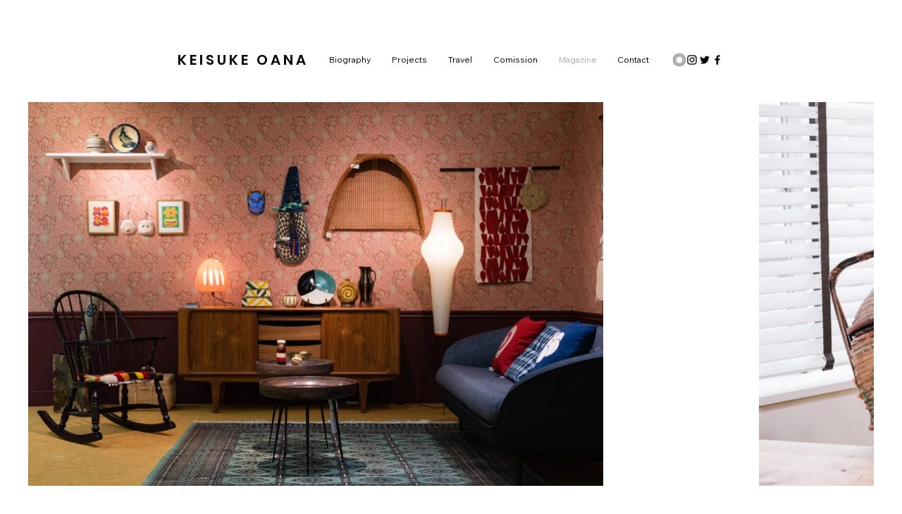

--- FILE ---
content_type: text/html; charset=UTF-8
request_url: https://www.keisukeoana.com/discoverjapan
body_size: 112937
content:
<!DOCTYPE html>
<html lang="ja">
<head>
  
  <!-- SEO Tags -->
  <title>Discover Japan | oanakeisuke</title>
  <meta name="description" content="写真家小穴啓介のホームページ"/>
  <link rel="canonical" href="https://www.keisukeoana.com/discoverjapan"/>
  <meta property="og:title" content="Discover Japan | oanakeisuke"/>
  <meta property="og:description" content="写真家小穴啓介のホームページ"/>
  <meta property="og:image" content="https://static.wixstatic.com/media/18a84b_c614ccf6434245a6b519b7d4afdb59ee~mv2_d_7360_4912_s_4_2.jpg/v1/fill/w_2500,h_1668,al_c/18a84b_c614ccf6434245a6b519b7d4afdb59ee~mv2_d_7360_4912_s_4_2.jpg"/>
  <meta property="og:image:width" content="2500"/>
  <meta property="og:image:height" content="1668"/>
  <meta property="og:url" content="https://www.keisukeoana.com/discoverjapan"/>
  <meta property="og:site_name" content="oanakeisuke"/>
  <meta property="og:type" content="website"/>
  <meta name="twitter:card" content="summary_large_image"/>
  <meta name="twitter:title" content="Discover Japan | oanakeisuke"/>
  <meta name="twitter:description" content="写真家小穴啓介のホームページ"/>
  <meta name="twitter:image" content="https://static.wixstatic.com/media/18a84b_c614ccf6434245a6b519b7d4afdb59ee~mv2_d_7360_4912_s_4_2.jpg/v1/fill/w_2500,h_1668,al_c/18a84b_c614ccf6434245a6b519b7d4afdb59ee~mv2_d_7360_4912_s_4_2.jpg"/>

  
  <meta charset='utf-8'>
  <meta name="viewport" content="width=device-width, initial-scale=1" id="wixDesktopViewport" />
  <meta http-equiv="X-UA-Compatible" content="IE=edge">
  <meta name="generator" content="Wix.com Website Builder"/>

  <link rel="icon" sizes="192x192" href="https://static.parastorage.com/client/pfavico.ico" type="image/x-icon"/>
  <link rel="shortcut icon" href="https://static.parastorage.com/client/pfavico.ico" type="image/x-icon"/>
  <link rel="apple-touch-icon" href="https://static.parastorage.com/client/pfavico.ico" type="image/x-icon"/>

  <!-- Safari Pinned Tab Icon -->
  <!-- <link rel="mask-icon" href="https://static.parastorage.com/client/pfavico.ico"> -->

  <!-- Original trials -->
  


  <!-- Segmenter Polyfill -->
  <script>
    if (!window.Intl || !window.Intl.Segmenter) {
      (function() {
        var script = document.createElement('script');
        script.src = 'https://static.parastorage.com/unpkg/@formatjs/intl-segmenter@11.7.10/polyfill.iife.js';
        document.head.appendChild(script);
      })();
    }
  </script>

  <!-- Legacy Polyfills -->
  <script nomodule="" src="https://static.parastorage.com/unpkg/core-js-bundle@3.2.1/minified.js"></script>
  <script nomodule="" src="https://static.parastorage.com/unpkg/focus-within-polyfill@5.0.9/dist/focus-within-polyfill.js"></script>

  <!-- Performance API Polyfills -->
  <script>
  (function () {
    var noop = function noop() {};
    if ("performance" in window === false) {
      window.performance = {};
    }
    window.performance.mark = performance.mark || noop;
    window.performance.measure = performance.measure || noop;
    if ("now" in window.performance === false) {
      var nowOffset = Date.now();
      if (performance.timing && performance.timing.navigationStart) {
        nowOffset = performance.timing.navigationStart;
      }
      window.performance.now = function now() {
        return Date.now() - nowOffset;
      };
    }
  })();
  </script>

  <!-- Globals Definitions -->
  <script>
    (function () {
      var now = Date.now()
      window.initialTimestamps = {
        initialTimestamp: now,
        initialRequestTimestamp: Math.round(performance.timeOrigin ? performance.timeOrigin : now - performance.now())
      }

      window.thunderboltTag = "libs-releases-GA-local"
      window.thunderboltVersion = "1.16803.0"
    })();
  </script>

  <!-- Essential Viewer Model -->
  <script type="application/json" id="wix-essential-viewer-model">{"fleetConfig":{"fleetName":"thunderbolt-seo-isolated-renderer","type":"GA","code":0},"mode":{"qa":false,"enableTestApi":false,"debug":false,"ssrIndicator":false,"ssrOnly":false,"siteAssetsFallback":"enable","versionIndicator":false},"componentsLibrariesTopology":[{"artifactId":"editor-elements","namespace":"wixui","url":"https:\/\/static.parastorage.com\/services\/editor-elements\/1.14868.0"},{"artifactId":"editor-elements","namespace":"dsgnsys","url":"https:\/\/static.parastorage.com\/services\/editor-elements\/1.14868.0"}],"siteFeaturesConfigs":{"sessionManager":{"isRunningInDifferentSiteContext":false}},"language":{"userLanguage":"ja"},"siteAssets":{"clientTopology":{"mediaRootUrl":"https:\/\/static.wixstatic.com","scriptsUrl":"static.parastorage.com","staticMediaUrl":"https:\/\/static.wixstatic.com\/media","moduleRepoUrl":"https:\/\/static.parastorage.com\/unpkg","fileRepoUrl":"https:\/\/static.parastorage.com\/services","viewerAppsUrl":"https:\/\/viewer-apps.parastorage.com","viewerAssetsUrl":"https:\/\/viewer-assets.parastorage.com","siteAssetsUrl":"https:\/\/siteassets.parastorage.com","pageJsonServerUrls":["https:\/\/pages.parastorage.com","https:\/\/staticorigin.wixstatic.com","https:\/\/www.keisukeoana.com","https:\/\/fallback.wix.com\/wix-html-editor-pages-webapp\/page"],"pathOfTBModulesInFileRepoForFallback":"wix-thunderbolt\/dist\/"}},"siteFeatures":["accessibility","appMonitoring","assetsLoader","businessLogger","captcha","clickHandlerRegistrar","commonConfig","componentsLoader","componentsRegistry","consentPolicy","cyclicTabbing","domSelectors","environmentWixCodeSdk","environment","locationWixCodeSdk","mpaNavigation","navigationManager","navigationPhases","ooi","pages","panorama","renderer","reporter","router","scrollRestoration","seoWixCodeSdk","seo","sessionManager","siteMembersWixCodeSdk","siteMembers","siteScrollBlocker","siteWixCodeSdk","speculationRules","ssrCache","stores","structureApi","thunderboltInitializer","tpaCommons","translations","usedPlatformApis","warmupData","windowMessageRegistrar","windowWixCodeSdk","wixEmbedsApi","componentsReact","platform"],"site":{"externalBaseUrl":"https:\/\/www.keisukeoana.com","isSEO":true},"media":{"staticMediaUrl":"https:\/\/static.wixstatic.com\/media","mediaRootUrl":"https:\/\/static.wixstatic.com\/","staticVideoUrl":"https:\/\/video.wixstatic.com\/"},"requestUrl":"https:\/\/www.keisukeoana.com\/discoverjapan","rollout":{"siteAssetsVersionsRollout":false,"isDACRollout":0,"isTBRollout":false},"commonConfig":{"brand":"wix","host":"VIEWER","bsi":"","consentPolicy":{},"consentPolicyHeader":{},"siteRevision":"690","renderingFlow":"NONE","language":"ja","locale":"ja-jp"},"interactionSampleRatio":0.01,"dynamicModelUrl":"https:\/\/www.keisukeoana.com\/_api\/v2\/dynamicmodel","accessTokensUrl":"https:\/\/www.keisukeoana.com\/_api\/v1\/access-tokens","isExcludedFromSecurityExperiments":false,"experiments":{"specs.thunderbolt.hardenFetchAndXHR":true,"specs.thunderbolt.securityExperiments":true}}</script>
  <script>window.viewerModel = JSON.parse(document.getElementById('wix-essential-viewer-model').textContent)</script>

  <script>
    window.commonConfig = viewerModel.commonConfig
  </script>

  
  <!-- BEGIN handleAccessTokens bundle -->

  <script data-url="https://static.parastorage.com/services/wix-thunderbolt/dist/handleAccessTokens.inline.4f2f9a53.bundle.min.js">(()=>{"use strict";function e(e){let{context:o,property:r,value:n,enumerable:i=!0}=e,c=e.get,l=e.set;if(!r||void 0===n&&!c&&!l)return new Error("property and value are required");let a=o||globalThis,s=a?.[r],u={};if(void 0!==n)u.value=n;else{if(c){let e=t(c);e&&(u.get=e)}if(l){let e=t(l);e&&(u.set=e)}}let p={...u,enumerable:i||!1,configurable:!1};void 0!==n&&(p.writable=!1);try{Object.defineProperty(a,r,p)}catch(e){return e instanceof TypeError?s:e}return s}function t(e,t){return"function"==typeof e?e:!0===e?.async&&"function"==typeof e.func?t?async function(t){return e.func(t)}:async function(){return e.func()}:"function"==typeof e?.func?e.func:void 0}try{e({property:"strictDefine",value:e})}catch{}try{e({property:"defineStrictObject",value:r})}catch{}try{e({property:"defineStrictMethod",value:n})}catch{}var o=["toString","toLocaleString","valueOf","constructor","prototype"];function r(t){let{context:n,property:c,propertiesToExclude:l=[],skipPrototype:a=!1,hardenPrototypePropertiesToExclude:s=[]}=t;if(!c)return new Error("property is required");let u=(n||globalThis)[c],p={},f=i(n,c);u&&("object"==typeof u||"function"==typeof u)&&Reflect.ownKeys(u).forEach(t=>{if(!l.includes(t)&&!o.includes(t)){let o=i(u,t);if(o&&(o.writable||o.configurable)){let{value:r,get:n,set:i,enumerable:c=!1}=o,l={};void 0!==r?l.value=r:n?l.get=n:i&&(l.set=i);try{let o=e({context:u,property:t,...l,enumerable:c});p[t]=o}catch(e){if(!(e instanceof TypeError))throw e;try{p[t]=o.value||o.get||o.set}catch{}}}}});let d={originalObject:u,originalProperties:p};if(!a&&void 0!==u?.prototype){let e=r({context:u,property:"prototype",propertiesToExclude:s,skipPrototype:!0});e instanceof Error||(d.originalPrototype=e?.originalObject,d.originalPrototypeProperties=e?.originalProperties)}return e({context:n,property:c,value:u,enumerable:f?.enumerable}),d}function n(t,o){let r=(o||globalThis)[t],n=i(o||globalThis,t);return r&&n&&(n.writable||n.configurable)?(Object.freeze(r),e({context:globalThis,property:t,value:r})):r}function i(e,t){if(e&&t)try{return Reflect.getOwnPropertyDescriptor(e,t)}catch{return}}function c(e){if("string"!=typeof e)return e;try{return decodeURIComponent(e).toLowerCase().trim()}catch{return e.toLowerCase().trim()}}function l(e,t){let o="";if("string"==typeof e)o=e.split("=")[0]?.trim()||"";else{if(!e||"string"!=typeof e.name)return!1;o=e.name}return t.has(c(o)||"")}function a(e,t){let o;return o="string"==typeof e?e.split(";").map(e=>e.trim()).filter(e=>e.length>0):e||[],o.filter(e=>!l(e,t))}var s=null;function u(){return null===s&&(s=typeof Document>"u"?void 0:Object.getOwnPropertyDescriptor(Document.prototype,"cookie")),s}function p(t,o){if(!globalThis?.cookieStore)return;let r=globalThis.cookieStore.get.bind(globalThis.cookieStore),n=globalThis.cookieStore.getAll.bind(globalThis.cookieStore),i=globalThis.cookieStore.set.bind(globalThis.cookieStore),c=globalThis.cookieStore.delete.bind(globalThis.cookieStore);return e({context:globalThis.CookieStore.prototype,property:"get",value:async function(e){return l(("string"==typeof e?e:e.name)||"",t)?null:r.call(this,e)},enumerable:!0}),e({context:globalThis.CookieStore.prototype,property:"getAll",value:async function(){return a(await n.apply(this,Array.from(arguments)),t)},enumerable:!0}),e({context:globalThis.CookieStore.prototype,property:"set",value:async function(){let e=Array.from(arguments);if(!l(1===e.length?e[0].name:e[0],t))return i.apply(this,e);o&&console.warn(o)},enumerable:!0}),e({context:globalThis.CookieStore.prototype,property:"delete",value:async function(){let e=Array.from(arguments);if(!l(1===e.length?e[0].name:e[0],t))return c.apply(this,e)},enumerable:!0}),e({context:globalThis.cookieStore,property:"prototype",value:globalThis.CookieStore.prototype,enumerable:!1}),e({context:globalThis,property:"cookieStore",value:globalThis.cookieStore,enumerable:!0}),{get:r,getAll:n,set:i,delete:c}}var f=["TextEncoder","TextDecoder","XMLHttpRequestEventTarget","EventTarget","URL","JSON","Reflect","Object","Array","Map","Set","WeakMap","WeakSet","Promise","Symbol","Error"],d=["addEventListener","removeEventListener","dispatchEvent","encodeURI","encodeURIComponent","decodeURI","decodeURIComponent"];const y=(e,t)=>{try{const o=t?t.get.call(document):document.cookie;return o.split(";").map(e=>e.trim()).filter(t=>t?.startsWith(e))[0]?.split("=")[1]}catch(e){return""}},g=(e="",t="",o="/")=>`${e}=; ${t?`domain=${t};`:""} max-age=0; path=${o}; expires=Thu, 01 Jan 1970 00:00:01 GMT`;function m(){(function(){if("undefined"!=typeof window){const e=performance.getEntriesByType("navigation")[0];return"back_forward"===(e?.type||"")}return!1})()&&function(){const{counter:e}=function(){const e=b("getItem");if(e){const[t,o]=e.split("-"),r=o?parseInt(o,10):0;if(r>=3){const e=t?Number(t):0;if(Date.now()-e>6e4)return{counter:0}}return{counter:r}}return{counter:0}}();e<3?(!function(e=1){b("setItem",`${Date.now()}-${e}`)}(e+1),window.location.reload()):console.error("ATS: Max reload attempts reached")}()}function b(e,t){try{return sessionStorage[e]("reload",t||"")}catch(e){console.error("ATS: Error calling sessionStorage:",e)}}const h="client-session-bind",v="sec-fetch-unsupported",{experiments:w}=window.viewerModel,T=[h,"client-binding",v,"svSession","smSession","server-session-bind","wixSession2","wixSession3"].map(e=>e.toLowerCase()),{cookie:S}=function(t,o){let r=new Set(t);return e({context:document,property:"cookie",set:{func:e=>function(e,t,o,r){let n=u(),i=c(t.split(";")[0]||"")||"";[...o].every(e=>!i.startsWith(e.toLowerCase()))&&n?.set?n.set.call(e,t):r&&console.warn(r)}(document,e,r,o)},get:{func:()=>function(e,t){let o=u();if(!o?.get)throw new Error("Cookie descriptor or getter not available");return a(o.get.call(e),t).join("; ")}(document,r)},enumerable:!0}),{cookieStore:p(r,o),cookie:u()}}(T),k="tbReady",x="security_overrideGlobals",{experiments:E,siteFeaturesConfigs:C,accessTokensUrl:P}=window.viewerModel,R=P,M={},O=(()=>{const e=y(h,S);if(w["specs.thunderbolt.browserCacheReload"]){y(v,S)||e?b("removeItem"):m()}return(()=>{const e=g(h),t=g(h,location.hostname);S.set.call(document,e),S.set.call(document,t)})(),e})();O&&(M["client-binding"]=O);const D=fetch;addEventListener(k,function e(t){const{logger:o}=t.detail;try{window.tb.init({fetch:D,fetchHeaders:M})}catch(e){const t=new Error("TB003");o.meter(`${x}_${t.message}`,{paramsOverrides:{errorType:x,eventString:t.message}}),window?.viewerModel?.mode.debug&&console.error(e)}finally{removeEventListener(k,e)}}),E["specs.thunderbolt.hardenFetchAndXHR"]||(window.fetchDynamicModel=()=>C.sessionManager.isRunningInDifferentSiteContext?Promise.resolve({}):fetch(R,{credentials:"same-origin",headers:M}).then(function(e){if(!e.ok)throw new Error(`[${e.status}]${e.statusText}`);return e.json()}),window.dynamicModelPromise=window.fetchDynamicModel())})();
//# sourceMappingURL=https://static.parastorage.com/services/wix-thunderbolt/dist/handleAccessTokens.inline.4f2f9a53.bundle.min.js.map</script>

<!-- END handleAccessTokens bundle -->

<!-- BEGIN overrideGlobals bundle -->

<script data-url="https://static.parastorage.com/services/wix-thunderbolt/dist/overrideGlobals.inline.ec13bfcf.bundle.min.js">(()=>{"use strict";function e(e){let{context:r,property:o,value:n,enumerable:i=!0}=e,c=e.get,a=e.set;if(!o||void 0===n&&!c&&!a)return new Error("property and value are required");let l=r||globalThis,u=l?.[o],s={};if(void 0!==n)s.value=n;else{if(c){let e=t(c);e&&(s.get=e)}if(a){let e=t(a);e&&(s.set=e)}}let p={...s,enumerable:i||!1,configurable:!1};void 0!==n&&(p.writable=!1);try{Object.defineProperty(l,o,p)}catch(e){return e instanceof TypeError?u:e}return u}function t(e,t){return"function"==typeof e?e:!0===e?.async&&"function"==typeof e.func?t?async function(t){return e.func(t)}:async function(){return e.func()}:"function"==typeof e?.func?e.func:void 0}try{e({property:"strictDefine",value:e})}catch{}try{e({property:"defineStrictObject",value:o})}catch{}try{e({property:"defineStrictMethod",value:n})}catch{}var r=["toString","toLocaleString","valueOf","constructor","prototype"];function o(t){let{context:n,property:c,propertiesToExclude:a=[],skipPrototype:l=!1,hardenPrototypePropertiesToExclude:u=[]}=t;if(!c)return new Error("property is required");let s=(n||globalThis)[c],p={},f=i(n,c);s&&("object"==typeof s||"function"==typeof s)&&Reflect.ownKeys(s).forEach(t=>{if(!a.includes(t)&&!r.includes(t)){let r=i(s,t);if(r&&(r.writable||r.configurable)){let{value:o,get:n,set:i,enumerable:c=!1}=r,a={};void 0!==o?a.value=o:n?a.get=n:i&&(a.set=i);try{let r=e({context:s,property:t,...a,enumerable:c});p[t]=r}catch(e){if(!(e instanceof TypeError))throw e;try{p[t]=r.value||r.get||r.set}catch{}}}}});let d={originalObject:s,originalProperties:p};if(!l&&void 0!==s?.prototype){let e=o({context:s,property:"prototype",propertiesToExclude:u,skipPrototype:!0});e instanceof Error||(d.originalPrototype=e?.originalObject,d.originalPrototypeProperties=e?.originalProperties)}return e({context:n,property:c,value:s,enumerable:f?.enumerable}),d}function n(t,r){let o=(r||globalThis)[t],n=i(r||globalThis,t);return o&&n&&(n.writable||n.configurable)?(Object.freeze(o),e({context:globalThis,property:t,value:o})):o}function i(e,t){if(e&&t)try{return Reflect.getOwnPropertyDescriptor(e,t)}catch{return}}function c(e){if("string"!=typeof e)return e;try{return decodeURIComponent(e).toLowerCase().trim()}catch{return e.toLowerCase().trim()}}function a(e,t){return e instanceof Headers?e.forEach((r,o)=>{l(o,t)||e.delete(o)}):Object.keys(e).forEach(r=>{l(r,t)||delete e[r]}),e}function l(e,t){return!t.has(c(e)||"")}function u(e,t){let r=!0,o=function(e){let t,r;if(globalThis.Request&&e instanceof Request)t=e.url;else{if("function"!=typeof e?.toString)throw new Error("Unsupported type for url");t=e.toString()}try{return new URL(t).pathname}catch{return r=t.replace(/#.+/gi,"").split("?").shift(),r.startsWith("/")?r:`/${r}`}}(e),n=c(o);return n&&t.some(e=>n.includes(e))&&(r=!1),r}function s(t,r,o){let n=fetch,i=XMLHttpRequest,c=new Set(r);function s(){let e=new i,r=e.open,n=e.setRequestHeader;return e.open=function(){let n=Array.from(arguments),i=n[1];if(n.length<2||u(i,t))return r.apply(e,n);throw new Error(o||`Request not allowed for path ${i}`)},e.setRequestHeader=function(t,r){l(decodeURIComponent(t),c)&&n.call(e,t,r)},e}return e({property:"fetch",value:function(){let e=function(e,t){return globalThis.Request&&e[0]instanceof Request&&e[0]?.headers?a(e[0].headers,t):e[1]?.headers&&a(e[1].headers,t),e}(arguments,c);return u(arguments[0],t)?n.apply(globalThis,Array.from(e)):new Promise((e,t)=>{t(new Error(o||`Request not allowed for path ${arguments[0]}`))})},enumerable:!0}),e({property:"XMLHttpRequest",value:s,enumerable:!0}),Object.keys(i).forEach(e=>{s[e]=i[e]}),{fetch:n,XMLHttpRequest:i}}var p=["TextEncoder","TextDecoder","XMLHttpRequestEventTarget","EventTarget","URL","JSON","Reflect","Object","Array","Map","Set","WeakMap","WeakSet","Promise","Symbol","Error"],f=["addEventListener","removeEventListener","dispatchEvent","encodeURI","encodeURIComponent","decodeURI","decodeURIComponent"];const d=function(){let t=globalThis.open,r=document.open;function o(e,r,o){let n="string"!=typeof e,i=t.call(window,e,r,o);return n||e&&function(e){return e.startsWith("//")&&/(?:[a-z0-9](?:[a-z0-9-]{0,61}[a-z0-9])?\.)+[a-z0-9][a-z0-9-]{0,61}[a-z0-9]/g.test(`${location.protocol}:${e}`)&&(e=`${location.protocol}${e}`),!e.startsWith("http")||new URL(e).hostname===location.hostname}(e)?{}:i}return e({property:"open",value:o,context:globalThis,enumerable:!0}),e({property:"open",value:function(e,t,n){return e?o(e,t,n):r.call(document,e||"",t||"",n||"")},context:document,enumerable:!0}),{open:t,documentOpen:r}},y=function(){let t=document.createElement,r=Element.prototype.setAttribute,o=Element.prototype.setAttributeNS;return e({property:"createElement",context:document,value:function(n,i){let a=t.call(document,n,i);if("iframe"===c(n)){e({property:"srcdoc",context:a,get:()=>"",set:()=>{console.warn("`srcdoc` is not allowed in iframe elements.")}});let t=function(e,t){"srcdoc"!==e.toLowerCase()?r.call(a,e,t):console.warn("`srcdoc` attribute is not allowed to be set.")},n=function(e,t,r){"srcdoc"!==t.toLowerCase()?o.call(a,e,t,r):console.warn("`srcdoc` attribute is not allowed to be set.")};a.setAttribute=t,a.setAttributeNS=n}return a},enumerable:!0}),{createElement:t,setAttribute:r,setAttributeNS:o}},m=["client-binding"],b=["/_api/v1/access-tokens","/_api/v2/dynamicmodel","/_api/one-app-session-web/v3/businesses"],h=function(){let t=setTimeout,r=setInterval;return o("setTimeout",0,globalThis),o("setInterval",0,globalThis),{setTimeout:t,setInterval:r};function o(t,r,o){let n=o||globalThis,i=n[t];if(!i||"function"!=typeof i)throw new Error(`Function ${t} not found or is not a function`);e({property:t,value:function(){let e=Array.from(arguments);if("string"!=typeof e[r])return i.apply(n,e);console.warn(`Calling ${t} with a String Argument at index ${r} is not allowed`)},context:o,enumerable:!0})}},v=function(){if(navigator&&"serviceWorker"in navigator){let t=navigator.serviceWorker.register;return e({context:navigator.serviceWorker,property:"register",value:function(){console.log("Service worker registration is not allowed")},enumerable:!0}),{register:t}}return{}};performance.mark("overrideGlobals started");const{isExcludedFromSecurityExperiments:g,experiments:w}=window.viewerModel,E=!g&&w["specs.thunderbolt.securityExperiments"];try{d(),E&&y(),w["specs.thunderbolt.hardenFetchAndXHR"]&&E&&s(b,m),v(),(e=>{let t=[],r=[];r=r.concat(["TextEncoder","TextDecoder"]),e&&(r=r.concat(["XMLHttpRequestEventTarget","EventTarget"])),r=r.concat(["URL","JSON"]),e&&(t=t.concat(["addEventListener","removeEventListener"])),t=t.concat(["encodeURI","encodeURIComponent","decodeURI","decodeURIComponent"]),r=r.concat(["String","Number"]),e&&r.push("Object"),r=r.concat(["Reflect"]),t.forEach(e=>{n(e),["addEventListener","removeEventListener"].includes(e)&&n(e,document)}),r.forEach(e=>{o({property:e})})})(E),E&&h()}catch(e){window?.viewerModel?.mode.debug&&console.error(e);const t=new Error("TB006");window.fedops?.reportError(t,"security_overrideGlobals"),window.Sentry?window.Sentry.captureException(t):globalThis.defineStrictProperty("sentryBuffer",[t],window,!1)}performance.mark("overrideGlobals ended")})();
//# sourceMappingURL=https://static.parastorage.com/services/wix-thunderbolt/dist/overrideGlobals.inline.ec13bfcf.bundle.min.js.map</script>

<!-- END overrideGlobals bundle -->


  
  <script>
    window.commonConfig = viewerModel.commonConfig

	
  </script>

  <!-- Initial CSS -->
  <style data-url="https://static.parastorage.com/services/wix-thunderbolt/dist/main.347af09f.min.css">@keyframes slide-horizontal-new{0%{transform:translateX(100%)}}@keyframes slide-horizontal-old{80%{opacity:1}to{opacity:0;transform:translateX(-100%)}}@keyframes slide-vertical-new{0%{transform:translateY(-100%)}}@keyframes slide-vertical-old{80%{opacity:1}to{opacity:0;transform:translateY(100%)}}@keyframes out-in-new{0%{opacity:0}}@keyframes out-in-old{to{opacity:0}}:root:active-view-transition{view-transition-name:none}::view-transition{pointer-events:none}:root:active-view-transition::view-transition-new(page-group),:root:active-view-transition::view-transition-old(page-group){animation-duration:.6s;cursor:wait;pointer-events:all}:root:active-view-transition-type(SlideHorizontal)::view-transition-old(page-group){animation:slide-horizontal-old .6s cubic-bezier(.83,0,.17,1) forwards;mix-blend-mode:normal}:root:active-view-transition-type(SlideHorizontal)::view-transition-new(page-group){animation:slide-horizontal-new .6s cubic-bezier(.83,0,.17,1) backwards;mix-blend-mode:normal}:root:active-view-transition-type(SlideVertical)::view-transition-old(page-group){animation:slide-vertical-old .6s cubic-bezier(.83,0,.17,1) forwards;mix-blend-mode:normal}:root:active-view-transition-type(SlideVertical)::view-transition-new(page-group){animation:slide-vertical-new .6s cubic-bezier(.83,0,.17,1) backwards;mix-blend-mode:normal}:root:active-view-transition-type(OutIn)::view-transition-old(page-group){animation:out-in-old .35s cubic-bezier(.22,1,.36,1) forwards}:root:active-view-transition-type(OutIn)::view-transition-new(page-group){animation:out-in-new .35s cubic-bezier(.64,0,.78,0) .35s backwards}@media(prefers-reduced-motion:reduce){::view-transition-group(*),::view-transition-new(*),::view-transition-old(*){animation:none!important}}body,html{background:transparent;border:0;margin:0;outline:0;padding:0;vertical-align:baseline}body{--scrollbar-width:0px;font-family:Arial,Helvetica,sans-serif;font-size:10px}body,html{height:100%}body{overflow-x:auto;overflow-y:scroll}body:not(.responsive) #site-root{min-width:var(--site-width);width:100%}body:not([data-js-loaded]) [data-hide-prejs]{visibility:hidden}interact-element{display:contents}#SITE_CONTAINER{position:relative}:root{--one-unit:1vw;--section-max-width:9999px;--spx-stopper-max:9999px;--spx-stopper-min:0px;--browser-zoom:1}@supports(-webkit-appearance:none) and (stroke-color:transparent){:root{--safari-sticky-fix:opacity;--experimental-safari-sticky-fix:translateZ(0)}}@supports(container-type:inline-size){:root{--one-unit:1cqw}}[id^=oldHoverBox-]{mix-blend-mode:plus-lighter;transition:opacity .5s ease,visibility .5s ease}[data-mesh-id$=inlineContent-gridContainer]:has(>[id^=oldHoverBox-]){isolation:isolate}</style>
<style data-url="https://static.parastorage.com/services/wix-thunderbolt/dist/main.renderer.25146d00.min.css">a,abbr,acronym,address,applet,b,big,blockquote,button,caption,center,cite,code,dd,del,dfn,div,dl,dt,em,fieldset,font,footer,form,h1,h2,h3,h4,h5,h6,header,i,iframe,img,ins,kbd,label,legend,li,nav,object,ol,p,pre,q,s,samp,section,small,span,strike,strong,sub,sup,table,tbody,td,tfoot,th,thead,title,tr,tt,u,ul,var{background:transparent;border:0;margin:0;outline:0;padding:0;vertical-align:baseline}input,select,textarea{box-sizing:border-box;font-family:Helvetica,Arial,sans-serif}ol,ul{list-style:none}blockquote,q{quotes:none}ins{text-decoration:none}del{text-decoration:line-through}table{border-collapse:collapse;border-spacing:0}a{cursor:pointer;text-decoration:none}.testStyles{overflow-y:hidden}.reset-button{-webkit-appearance:none;background:none;border:0;color:inherit;font:inherit;line-height:normal;outline:0;overflow:visible;padding:0;-webkit-user-select:none;-moz-user-select:none;-ms-user-select:none}:focus{outline:none}body.device-mobile-optimized:not(.disable-site-overflow){overflow-x:hidden;overflow-y:scroll}body.device-mobile-optimized:not(.responsive) #SITE_CONTAINER{margin-left:auto;margin-right:auto;overflow-x:visible;position:relative;width:320px}body.device-mobile-optimized:not(.responsive):not(.blockSiteScrolling) #SITE_CONTAINER{margin-top:0}body.device-mobile-optimized>*{max-width:100%!important}body.device-mobile-optimized #site-root{overflow-x:hidden;overflow-y:hidden}@supports(overflow:clip){body.device-mobile-optimized #site-root{overflow-x:clip;overflow-y:clip}}body.device-mobile-non-optimized #SITE_CONTAINER #site-root{overflow-x:clip;overflow-y:clip}body.device-mobile-non-optimized.fullScreenMode{background-color:#5f6360}body.device-mobile-non-optimized.fullScreenMode #MOBILE_ACTIONS_MENU,body.device-mobile-non-optimized.fullScreenMode #SITE_BACKGROUND,body.device-mobile-non-optimized.fullScreenMode #site-root,body.fullScreenMode #WIX_ADS{visibility:hidden}body.fullScreenMode{overflow-x:hidden!important;overflow-y:hidden!important}body.fullScreenMode.device-mobile-optimized #TINY_MENU{opacity:0;pointer-events:none}body.fullScreenMode-scrollable.device-mobile-optimized{overflow-x:hidden!important;overflow-y:auto!important}body.fullScreenMode-scrollable.device-mobile-optimized #masterPage,body.fullScreenMode-scrollable.device-mobile-optimized #site-root{overflow-x:hidden!important;overflow-y:hidden!important}body.fullScreenMode-scrollable.device-mobile-optimized #SITE_BACKGROUND,body.fullScreenMode-scrollable.device-mobile-optimized #masterPage{height:auto!important}body.fullScreenMode-scrollable.device-mobile-optimized #masterPage.mesh-layout{height:0!important}body.blockSiteScrolling,body.siteScrollingBlocked{position:fixed;width:100%}body.siteScrollingBlockedIOSFix{overflow:hidden!important}body.blockSiteScrolling #SITE_CONTAINER{margin-top:calc(var(--blocked-site-scroll-margin-top)*-1)}#site-root{margin:0 auto;min-height:100%;position:relative;top:var(--wix-ads-height)}#site-root img:not([src]){visibility:hidden}#site-root svg img:not([src]){visibility:visible}.auto-generated-link{color:inherit}#SCROLL_TO_BOTTOM,#SCROLL_TO_TOP{height:0}.has-click-trigger{cursor:pointer}.fullScreenOverlay{bottom:0;display:flex;justify-content:center;left:0;overflow-y:hidden;position:fixed;right:0;top:-60px;z-index:1005}.fullScreenOverlay>.fullScreenOverlayContent{bottom:0;left:0;margin:0 auto;overflow:hidden;position:absolute;right:0;top:60px;transform:translateZ(0)}[data-mesh-id$=centeredContent],[data-mesh-id$=form],[data-mesh-id$=inlineContent]{pointer-events:none;position:relative}[data-mesh-id$=-gridWrapper],[data-mesh-id$=-rotated-wrapper]{pointer-events:none}[data-mesh-id$=-gridContainer]>*,[data-mesh-id$=-rotated-wrapper]>*,[data-mesh-id$=inlineContent]>:not([data-mesh-id$=-gridContainer]){pointer-events:auto}.device-mobile-optimized #masterPage.mesh-layout #SOSP_CONTAINER_CUSTOM_ID{grid-area:2/1/3/2;-ms-grid-row:2;position:relative}#masterPage.mesh-layout{-ms-grid-rows:max-content max-content min-content max-content;-ms-grid-columns:100%;align-items:start;display:-ms-grid;display:grid;grid-template-columns:100%;grid-template-rows:max-content max-content min-content max-content;justify-content:stretch}#masterPage.mesh-layout #PAGES_CONTAINER,#masterPage.mesh-layout #SITE_FOOTER-placeholder,#masterPage.mesh-layout #SITE_FOOTER_WRAPPER,#masterPage.mesh-layout #SITE_HEADER-placeholder,#masterPage.mesh-layout #SITE_HEADER_WRAPPER,#masterPage.mesh-layout #SOSP_CONTAINER_CUSTOM_ID[data-state~=mobileView],#masterPage.mesh-layout #soapAfterPagesContainer,#masterPage.mesh-layout #soapBeforePagesContainer{-ms-grid-row-align:start;-ms-grid-column-align:start;-ms-grid-column:1}#masterPage.mesh-layout #SITE_HEADER-placeholder,#masterPage.mesh-layout #SITE_HEADER_WRAPPER{grid-area:1/1/2/2;-ms-grid-row:1}#masterPage.mesh-layout #PAGES_CONTAINER,#masterPage.mesh-layout #soapAfterPagesContainer,#masterPage.mesh-layout #soapBeforePagesContainer{grid-area:3/1/4/2;-ms-grid-row:3}#masterPage.mesh-layout #soapAfterPagesContainer,#masterPage.mesh-layout #soapBeforePagesContainer{width:100%}#masterPage.mesh-layout #PAGES_CONTAINER{align-self:stretch}#masterPage.mesh-layout main#PAGES_CONTAINER{display:block}#masterPage.mesh-layout #SITE_FOOTER-placeholder,#masterPage.mesh-layout #SITE_FOOTER_WRAPPER{grid-area:4/1/5/2;-ms-grid-row:4}#masterPage.mesh-layout #SITE_PAGES,#masterPage.mesh-layout [data-mesh-id=PAGES_CONTAINERcenteredContent],#masterPage.mesh-layout [data-mesh-id=PAGES_CONTAINERinlineContent]{height:100%}#masterPage.mesh-layout.desktop>*{width:100%}#masterPage.mesh-layout #PAGES_CONTAINER,#masterPage.mesh-layout #SITE_FOOTER,#masterPage.mesh-layout #SITE_FOOTER_WRAPPER,#masterPage.mesh-layout #SITE_HEADER,#masterPage.mesh-layout #SITE_HEADER_WRAPPER,#masterPage.mesh-layout #SITE_PAGES,#masterPage.mesh-layout #masterPageinlineContent{position:relative}#masterPage.mesh-layout #SITE_HEADER{grid-area:1/1/2/2}#masterPage.mesh-layout #SITE_FOOTER{grid-area:4/1/5/2}#masterPage.mesh-layout.overflow-x-clip #SITE_FOOTER,#masterPage.mesh-layout.overflow-x-clip #SITE_HEADER{overflow-x:clip}[data-z-counter]{z-index:0}[data-z-counter="0"]{z-index:auto}.wixSiteProperties{-webkit-font-smoothing:antialiased;-moz-osx-font-smoothing:grayscale}:root{--wst-button-color-fill-primary:rgb(var(--color_48));--wst-button-color-border-primary:rgb(var(--color_49));--wst-button-color-text-primary:rgb(var(--color_50));--wst-button-color-fill-primary-hover:rgb(var(--color_51));--wst-button-color-border-primary-hover:rgb(var(--color_52));--wst-button-color-text-primary-hover:rgb(var(--color_53));--wst-button-color-fill-primary-disabled:rgb(var(--color_54));--wst-button-color-border-primary-disabled:rgb(var(--color_55));--wst-button-color-text-primary-disabled:rgb(var(--color_56));--wst-button-color-fill-secondary:rgb(var(--color_57));--wst-button-color-border-secondary:rgb(var(--color_58));--wst-button-color-text-secondary:rgb(var(--color_59));--wst-button-color-fill-secondary-hover:rgb(var(--color_60));--wst-button-color-border-secondary-hover:rgb(var(--color_61));--wst-button-color-text-secondary-hover:rgb(var(--color_62));--wst-button-color-fill-secondary-disabled:rgb(var(--color_63));--wst-button-color-border-secondary-disabled:rgb(var(--color_64));--wst-button-color-text-secondary-disabled:rgb(var(--color_65));--wst-color-fill-base-1:rgb(var(--color_36));--wst-color-fill-base-2:rgb(var(--color_37));--wst-color-fill-base-shade-1:rgb(var(--color_38));--wst-color-fill-base-shade-2:rgb(var(--color_39));--wst-color-fill-base-shade-3:rgb(var(--color_40));--wst-color-fill-accent-1:rgb(var(--color_41));--wst-color-fill-accent-2:rgb(var(--color_42));--wst-color-fill-accent-3:rgb(var(--color_43));--wst-color-fill-accent-4:rgb(var(--color_44));--wst-color-fill-background-primary:rgb(var(--color_11));--wst-color-fill-background-secondary:rgb(var(--color_12));--wst-color-text-primary:rgb(var(--color_15));--wst-color-text-secondary:rgb(var(--color_14));--wst-color-action:rgb(var(--color_18));--wst-color-disabled:rgb(var(--color_39));--wst-color-title:rgb(var(--color_45));--wst-color-subtitle:rgb(var(--color_46));--wst-color-line:rgb(var(--color_47));--wst-font-style-h2:var(--font_2);--wst-font-style-h3:var(--font_3);--wst-font-style-h4:var(--font_4);--wst-font-style-h5:var(--font_5);--wst-font-style-h6:var(--font_6);--wst-font-style-body-large:var(--font_7);--wst-font-style-body-medium:var(--font_8);--wst-font-style-body-small:var(--font_9);--wst-font-style-body-x-small:var(--font_10);--wst-color-custom-1:rgb(var(--color_13));--wst-color-custom-2:rgb(var(--color_16));--wst-color-custom-3:rgb(var(--color_17));--wst-color-custom-4:rgb(var(--color_19));--wst-color-custom-5:rgb(var(--color_20));--wst-color-custom-6:rgb(var(--color_21));--wst-color-custom-7:rgb(var(--color_22));--wst-color-custom-8:rgb(var(--color_23));--wst-color-custom-9:rgb(var(--color_24));--wst-color-custom-10:rgb(var(--color_25));--wst-color-custom-11:rgb(var(--color_26));--wst-color-custom-12:rgb(var(--color_27));--wst-color-custom-13:rgb(var(--color_28));--wst-color-custom-14:rgb(var(--color_29));--wst-color-custom-15:rgb(var(--color_30));--wst-color-custom-16:rgb(var(--color_31));--wst-color-custom-17:rgb(var(--color_32));--wst-color-custom-18:rgb(var(--color_33));--wst-color-custom-19:rgb(var(--color_34));--wst-color-custom-20:rgb(var(--color_35))}.wix-presets-wrapper{display:contents}</style>

  <meta name="format-detection" content="telephone=no">
  <meta name="skype_toolbar" content="skype_toolbar_parser_compatible">
  
  

  

  

  <!-- head performance data start -->
  
  <!-- head performance data end -->
  

    


    
<style data-href="https://static.parastorage.com/services/editor-elements-library/dist/thunderbolt/rb_wixui.thunderbolt_bootstrap.a1b00b19.min.css">.cwL6XW{cursor:pointer}.sNF2R0{opacity:0}.hLoBV3{transition:opacity var(--transition-duration) cubic-bezier(.37,0,.63,1)}.Rdf41z,.hLoBV3{opacity:1}.ftlZWo{transition:opacity var(--transition-duration) cubic-bezier(.37,0,.63,1)}.ATGlOr,.ftlZWo{opacity:0}.KQSXD0{transition:opacity var(--transition-duration) cubic-bezier(.64,0,.78,0)}.KQSXD0,.pagQKE{opacity:1}._6zG5H{opacity:0;transition:opacity var(--transition-duration) cubic-bezier(.22,1,.36,1)}.BB49uC{transform:translateX(100%)}.j9xE1V{transition:transform var(--transition-duration) cubic-bezier(.87,0,.13,1)}.ICs7Rs,.j9xE1V{transform:translateX(0)}.DxijZJ{transition:transform var(--transition-duration) cubic-bezier(.87,0,.13,1)}.B5kjYq,.DxijZJ{transform:translateX(-100%)}.cJijIV{transition:transform var(--transition-duration) cubic-bezier(.87,0,.13,1)}.cJijIV,.hOxaWM{transform:translateX(0)}.T9p3fN{transform:translateX(100%);transition:transform var(--transition-duration) cubic-bezier(.87,0,.13,1)}.qDxYJm{transform:translateY(100%)}.aA9V0P{transition:transform var(--transition-duration) cubic-bezier(.87,0,.13,1)}.YPXPAS,.aA9V0P{transform:translateY(0)}.Xf2zsA{transition:transform var(--transition-duration) cubic-bezier(.87,0,.13,1)}.Xf2zsA,.y7Kt7s{transform:translateY(-100%)}.EeUgMu{transition:transform var(--transition-duration) cubic-bezier(.87,0,.13,1)}.EeUgMu,.fdHrtm{transform:translateY(0)}.WIFaG4{transform:translateY(100%);transition:transform var(--transition-duration) cubic-bezier(.87,0,.13,1)}body:not(.responsive) .JsJXaX{overflow-x:clip}:root:active-view-transition .JsJXaX{view-transition-name:page-group}.AnQkDU{display:grid;grid-template-columns:1fr;grid-template-rows:1fr;height:100%}.AnQkDU>div{align-self:stretch!important;grid-area:1/1/2/2;justify-self:stretch!important}.StylableButton2545352419__root{-archetype:box;border:none;box-sizing:border-box;cursor:pointer;display:block;height:100%;min-height:10px;min-width:10px;padding:0;touch-action:manipulation;width:100%}.StylableButton2545352419__root[disabled]{pointer-events:none}.StylableButton2545352419__root:not(:hover):not([disabled]).StylableButton2545352419--hasBackgroundColor{background-color:var(--corvid-background-color)!important}.StylableButton2545352419__root:hover:not([disabled]).StylableButton2545352419--hasHoverBackgroundColor{background-color:var(--corvid-hover-background-color)!important}.StylableButton2545352419__root:not(:hover)[disabled].StylableButton2545352419--hasDisabledBackgroundColor{background-color:var(--corvid-disabled-background-color)!important}.StylableButton2545352419__root:not(:hover):not([disabled]).StylableButton2545352419--hasBorderColor{border-color:var(--corvid-border-color)!important}.StylableButton2545352419__root:hover:not([disabled]).StylableButton2545352419--hasHoverBorderColor{border-color:var(--corvid-hover-border-color)!important}.StylableButton2545352419__root:not(:hover)[disabled].StylableButton2545352419--hasDisabledBorderColor{border-color:var(--corvid-disabled-border-color)!important}.StylableButton2545352419__root.StylableButton2545352419--hasBorderRadius{border-radius:var(--corvid-border-radius)!important}.StylableButton2545352419__root.StylableButton2545352419--hasBorderWidth{border-width:var(--corvid-border-width)!important}.StylableButton2545352419__root:not(:hover):not([disabled]).StylableButton2545352419--hasColor,.StylableButton2545352419__root:not(:hover):not([disabled]).StylableButton2545352419--hasColor .StylableButton2545352419__label{color:var(--corvid-color)!important}.StylableButton2545352419__root:hover:not([disabled]).StylableButton2545352419--hasHoverColor,.StylableButton2545352419__root:hover:not([disabled]).StylableButton2545352419--hasHoverColor .StylableButton2545352419__label{color:var(--corvid-hover-color)!important}.StylableButton2545352419__root:not(:hover)[disabled].StylableButton2545352419--hasDisabledColor,.StylableButton2545352419__root:not(:hover)[disabled].StylableButton2545352419--hasDisabledColor .StylableButton2545352419__label{color:var(--corvid-disabled-color)!important}.StylableButton2545352419__link{-archetype:box;box-sizing:border-box;color:#000;text-decoration:none}.StylableButton2545352419__container{align-items:center;display:flex;flex-basis:auto;flex-direction:row;flex-grow:1;height:100%;justify-content:center;overflow:hidden;transition:all .2s ease,visibility 0s;width:100%}.StylableButton2545352419__label{-archetype:text;-controller-part-type:LayoutChildDisplayDropdown,LayoutFlexChildSpacing(first);max-width:100%;min-width:1.8em;overflow:hidden;text-align:center;text-overflow:ellipsis;transition:inherit;white-space:nowrap}.StylableButton2545352419__root.StylableButton2545352419--isMaxContent .StylableButton2545352419__label{text-overflow:unset}.StylableButton2545352419__root.StylableButton2545352419--isWrapText .StylableButton2545352419__label{min-width:10px;overflow-wrap:break-word;white-space:break-spaces;word-break:break-word}.StylableButton2545352419__icon{-archetype:icon;-controller-part-type:LayoutChildDisplayDropdown,LayoutFlexChildSpacing(last);flex-shrink:0;height:50px;min-width:1px;transition:inherit}.StylableButton2545352419__icon.StylableButton2545352419--override{display:block!important}.StylableButton2545352419__icon svg,.StylableButton2545352419__icon>span{display:flex;height:inherit;width:inherit}.StylableButton2545352419__root:not(:hover):not([disalbed]).StylableButton2545352419--hasIconColor .StylableButton2545352419__icon svg{fill:var(--corvid-icon-color)!important;stroke:var(--corvid-icon-color)!important}.StylableButton2545352419__root:hover:not([disabled]).StylableButton2545352419--hasHoverIconColor .StylableButton2545352419__icon svg{fill:var(--corvid-hover-icon-color)!important;stroke:var(--corvid-hover-icon-color)!important}.StylableButton2545352419__root:not(:hover)[disabled].StylableButton2545352419--hasDisabledIconColor .StylableButton2545352419__icon svg{fill:var(--corvid-disabled-icon-color)!important;stroke:var(--corvid-disabled-icon-color)!important}.aeyn4z{bottom:0;left:0;position:absolute;right:0;top:0}.qQrFOK{cursor:pointer}.VDJedC{-webkit-tap-highlight-color:rgba(0,0,0,0);fill:var(--corvid-fill-color,var(--fill));fill-opacity:var(--fill-opacity);stroke:var(--corvid-stroke-color,var(--stroke));stroke-opacity:var(--stroke-opacity);stroke-width:var(--stroke-width);filter:var(--drop-shadow,none);opacity:var(--opacity);transform:var(--flip)}.VDJedC,.VDJedC svg{bottom:0;left:0;position:absolute;right:0;top:0}.VDJedC svg{height:var(--svg-calculated-height,100%);margin:auto;padding:var(--svg-calculated-padding,0);width:var(--svg-calculated-width,100%)}.VDJedC svg:not([data-type=ugc]){overflow:visible}.l4CAhn *{vector-effect:non-scaling-stroke}.Z_l5lU{-webkit-text-size-adjust:100%;-moz-text-size-adjust:100%;text-size-adjust:100%}ol.font_100,ul.font_100{color:#080808;font-family:"Arial, Helvetica, sans-serif",serif;font-size:10px;font-style:normal;font-variant:normal;font-weight:400;letter-spacing:normal;line-height:normal;margin:0;text-decoration:none}ol.font_100 li,ul.font_100 li{margin-bottom:12px}ol.wix-list-text-align,ul.wix-list-text-align{list-style-position:inside}ol.wix-list-text-align h1,ol.wix-list-text-align h2,ol.wix-list-text-align h3,ol.wix-list-text-align h4,ol.wix-list-text-align h5,ol.wix-list-text-align h6,ol.wix-list-text-align p,ul.wix-list-text-align h1,ul.wix-list-text-align h2,ul.wix-list-text-align h3,ul.wix-list-text-align h4,ul.wix-list-text-align h5,ul.wix-list-text-align h6,ul.wix-list-text-align p{display:inline}.HQSswv{cursor:pointer}.yi6otz{clip:rect(0 0 0 0);border:0;height:1px;margin:-1px;overflow:hidden;padding:0;position:absolute;width:1px}.zQ9jDz [data-attr-richtext-marker=true]{display:block}.zQ9jDz [data-attr-richtext-marker=true] table{border-collapse:collapse;margin:15px 0;width:100%}.zQ9jDz [data-attr-richtext-marker=true] table td{padding:12px;position:relative}.zQ9jDz [data-attr-richtext-marker=true] table td:after{border-bottom:1px solid currentColor;border-left:1px solid currentColor;bottom:0;content:"";left:0;opacity:.2;position:absolute;right:0;top:0}.zQ9jDz [data-attr-richtext-marker=true] table tr td:last-child:after{border-right:1px solid currentColor}.zQ9jDz [data-attr-richtext-marker=true] table tr:first-child td:after{border-top:1px solid currentColor}@supports(-webkit-appearance:none) and (stroke-color:transparent){.qvSjx3>*>:first-child{vertical-align:top}}@supports(-webkit-touch-callout:none){.qvSjx3>*>:first-child{vertical-align:top}}.LkZBpT :is(p,h1,h2,h3,h4,h5,h6,ul,ol,span[data-attr-richtext-marker],blockquote,div) [class$=rich-text__text],.LkZBpT :is(p,h1,h2,h3,h4,h5,h6,ul,ol,span[data-attr-richtext-marker],blockquote,div)[class$=rich-text__text]{color:var(--corvid-color,currentColor)}.LkZBpT :is(p,h1,h2,h3,h4,h5,h6,ul,ol,span[data-attr-richtext-marker],blockquote,div) span[style*=color]{color:var(--corvid-color,currentColor)!important}.Kbom4H{direction:var(--text-direction);min-height:var(--min-height);min-width:var(--min-width)}.Kbom4H .upNqi2{word-wrap:break-word;height:100%;overflow-wrap:break-word;position:relative;width:100%}.Kbom4H .upNqi2 ul{list-style:disc inside}.Kbom4H .upNqi2 li{margin-bottom:12px}.MMl86N blockquote,.MMl86N div,.MMl86N h1,.MMl86N h2,.MMl86N h3,.MMl86N h4,.MMl86N h5,.MMl86N h6,.MMl86N p{letter-spacing:normal;line-height:normal}.gYHZuN{min-height:var(--min-height);min-width:var(--min-width)}.gYHZuN .upNqi2{word-wrap:break-word;height:100%;overflow-wrap:break-word;position:relative;width:100%}.gYHZuN .upNqi2 ol,.gYHZuN .upNqi2 ul{letter-spacing:normal;line-height:normal;margin-inline-start:.5em;padding-inline-start:1.3em}.gYHZuN .upNqi2 ul{list-style-type:disc}.gYHZuN .upNqi2 ol{list-style-type:decimal}.gYHZuN .upNqi2 ol ul,.gYHZuN .upNqi2 ul ul{line-height:normal;list-style-type:circle}.gYHZuN .upNqi2 ol ol ul,.gYHZuN .upNqi2 ol ul ul,.gYHZuN .upNqi2 ul ol ul,.gYHZuN .upNqi2 ul ul ul{line-height:normal;list-style-type:square}.gYHZuN .upNqi2 li{font-style:inherit;font-weight:inherit;letter-spacing:normal;line-height:inherit}.gYHZuN .upNqi2 h1,.gYHZuN .upNqi2 h2,.gYHZuN .upNqi2 h3,.gYHZuN .upNqi2 h4,.gYHZuN .upNqi2 h5,.gYHZuN .upNqi2 h6,.gYHZuN .upNqi2 p{letter-spacing:normal;line-height:normal;margin-block:0;margin:0}.gYHZuN .upNqi2 a{color:inherit}.MMl86N,.ku3DBC{word-wrap:break-word;direction:var(--text-direction);min-height:var(--min-height);min-width:var(--min-width);mix-blend-mode:var(--blendMode,normal);overflow-wrap:break-word;pointer-events:none;text-align:start;text-shadow:var(--textOutline,0 0 transparent),var(--textShadow,0 0 transparent);text-transform:var(--textTransform,"none")}.MMl86N>*,.ku3DBC>*{pointer-events:auto}.MMl86N li,.ku3DBC li{font-style:inherit;font-weight:inherit;letter-spacing:normal;line-height:inherit}.MMl86N ol,.MMl86N ul,.ku3DBC ol,.ku3DBC ul{letter-spacing:normal;line-height:normal;margin-inline-end:0;margin-inline-start:.5em}.MMl86N:not(.Vq6kJx) ol,.MMl86N:not(.Vq6kJx) ul,.ku3DBC:not(.Vq6kJx) ol,.ku3DBC:not(.Vq6kJx) ul{padding-inline-end:0;padding-inline-start:1.3em}.MMl86N ul,.ku3DBC ul{list-style-type:disc}.MMl86N ol,.ku3DBC ol{list-style-type:decimal}.MMl86N ol ul,.MMl86N ul ul,.ku3DBC ol ul,.ku3DBC ul ul{list-style-type:circle}.MMl86N ol ol ul,.MMl86N ol ul ul,.MMl86N ul ol ul,.MMl86N ul ul ul,.ku3DBC ol ol ul,.ku3DBC ol ul ul,.ku3DBC ul ol ul,.ku3DBC ul ul ul{list-style-type:square}.MMl86N blockquote,.MMl86N div,.MMl86N h1,.MMl86N h2,.MMl86N h3,.MMl86N h4,.MMl86N h5,.MMl86N h6,.MMl86N p,.ku3DBC blockquote,.ku3DBC div,.ku3DBC h1,.ku3DBC h2,.ku3DBC h3,.ku3DBC h4,.ku3DBC h5,.ku3DBC h6,.ku3DBC p{margin-block:0;margin:0}.MMl86N a,.ku3DBC a{color:inherit}.Vq6kJx li{margin-inline-end:0;margin-inline-start:1.3em}.Vd6aQZ{overflow:hidden;padding:0;pointer-events:none;white-space:nowrap}.mHZSwn{display:none}.lvxhkV{bottom:0;left:0;position:absolute;right:0;top:0;width:100%}.QJjwEo{transform:translateY(-100%);transition:.2s ease-in}.kdBXfh{transition:.2s}.MP52zt{opacity:0;transition:.2s ease-in}.MP52zt.Bhu9m5{z-index:-1!important}.LVP8Wf{opacity:1;transition:.2s}.VrZrC0{height:auto}.VrZrC0,.cKxVkc{position:relative;width:100%}:host(:not(.device-mobile-optimized)) .vlM3HR,body:not(.device-mobile-optimized) .vlM3HR{margin-left:calc((100% - var(--site-width))/2);width:var(--site-width)}.AT7o0U[data-focuscycled=active]{outline:1px solid transparent}.AT7o0U[data-focuscycled=active]:not(:focus-within){outline:2px solid transparent;transition:outline .01s ease}.AT7o0U .vlM3HR{bottom:0;left:0;position:absolute;right:0;top:0}.Tj01hh,.jhxvbR{display:block;height:100%;width:100%}.jhxvbR img{max-width:var(--wix-img-max-width,100%)}.jhxvbR[data-animate-blur] img{filter:blur(9px);transition:filter .8s ease-in}.jhxvbR[data-animate-blur] img[data-load-done]{filter:none}.WzbAF8{direction:var(--direction)}.WzbAF8 .mpGTIt .O6KwRn{display:var(--item-display);height:var(--item-size);margin-block:var(--item-margin-block);margin-inline:var(--item-margin-inline);width:var(--item-size)}.WzbAF8 .mpGTIt .O6KwRn:last-child{margin-block:0;margin-inline:0}.WzbAF8 .mpGTIt .O6KwRn .oRtuWN{display:block}.WzbAF8 .mpGTIt .O6KwRn .oRtuWN .YaS0jR{height:var(--item-size);width:var(--item-size)}.WzbAF8 .mpGTIt{height:100%;position:absolute;white-space:nowrap;width:100%}:host(.device-mobile-optimized) .WzbAF8 .mpGTIt,body.device-mobile-optimized .WzbAF8 .mpGTIt{white-space:normal}.big2ZD{display:grid;grid-template-columns:1fr;grid-template-rows:1fr;height:calc(100% - var(--wix-ads-height));left:0;margin-top:var(--wix-ads-height);position:fixed;top:0;width:100%}.SHHiV9,.big2ZD{pointer-events:none;z-index:var(--pinned-layer-in-container,var(--above-all-in-container))}</style>
<style data-href="https://static.parastorage.com/services/editor-elements-library/dist/thunderbolt/rb_wixui.thunderbolt_bootstrap-responsive.5018a9e9.min.css">._pfxlW{clip-path:inset(50%);height:24px;position:absolute;width:24px}._pfxlW:active,._pfxlW:focus{clip-path:unset;right:0;top:50%;transform:translateY(-50%)}._pfxlW.RG3k61{transform:translateY(-50%) rotate(180deg)}.r4OX7l,.xTjc1A{box-sizing:border-box;height:100%;overflow:visible;position:relative;width:auto}.r4OX7l[data-state~=header] a,.r4OX7l[data-state~=header] div,[data-state~=header].xTjc1A a,[data-state~=header].xTjc1A div{cursor:default!important}.r4OX7l .UiHgGh,.xTjc1A .UiHgGh{display:inline-block;height:100%;width:100%}.xTjc1A{--display:inline-block;cursor:pointer;display:var(--display);font:var(--fnt,var(--font_1))}.xTjc1A .yRj2ms{padding:0 var(--pad,5px)}.xTjc1A .JS76Uv{color:rgb(var(--txt,var(--color_15,color_15)));display:inline-block;padding:0 10px;transition:var(--trans,color .4s ease 0s)}.xTjc1A[data-state~=drop]{display:block;width:100%}.xTjc1A[data-state~=drop] .JS76Uv{padding:0 .5em}.xTjc1A[data-state~=link]:hover .JS76Uv,.xTjc1A[data-state~=over] .JS76Uv{color:rgb(var(--txth,var(--color_14,color_14)));transition:var(--trans,color .4s ease 0s)}.xTjc1A[data-state~=selected] .JS76Uv{color:rgb(var(--txts,var(--color_14,color_14)));transition:var(--trans,color .4s ease 0s)}.NHM1d1{overflow-x:hidden}.NHM1d1 .R_TAzU{display:flex;flex-direction:column;height:100%;width:100%}.NHM1d1 .R_TAzU .aOF1ks{flex:1}.NHM1d1 .R_TAzU .y7qwii{height:calc(100% - (var(--menuTotalBordersY, 0px)));overflow:visible;white-space:nowrap;width:calc(100% - (var(--menuTotalBordersX, 0px)))}.NHM1d1 .R_TAzU .y7qwii .Tg1gOB,.NHM1d1 .R_TAzU .y7qwii .p90CkU{direction:var(--menu-direction);display:inline-block;text-align:var(--menu-align,var(--align))}.NHM1d1 .R_TAzU .y7qwii .mvZ3NH{display:block;width:100%}.NHM1d1 .h3jCPd{direction:var(--submenus-direction);display:block;opacity:1;text-align:var(--submenus-align,var(--align));z-index:99999}.NHM1d1 .h3jCPd .wkJ2fp{display:inherit;overflow:visible;visibility:inherit;white-space:nowrap;width:auto}.NHM1d1 .h3jCPd.DlGBN0{transition:visibility;transition-delay:.2s;visibility:visible}.NHM1d1 .h3jCPd .p90CkU{display:inline-block}.NHM1d1 .vh74Xw{display:none}.XwCBRN>nav{bottom:0;left:0;right:0;top:0}.XwCBRN .h3jCPd,.XwCBRN .y7qwii,.XwCBRN>nav{position:absolute}.XwCBRN .h3jCPd{margin-top:7px;visibility:hidden}.XwCBRN .h3jCPd[data-dropMode=dropUp]{margin-bottom:7px;margin-top:0}.XwCBRN .wkJ2fp{background-color:rgba(var(--bgDrop,var(--color_11,color_11)),var(--alpha-bgDrop,1));border-radius:var(--rd,0);box-shadow:var(--shd,0 1px 4px rgba(0,0,0,.6))}.P0dCOY .PJ4KCX{background-color:rgba(var(--bg,var(--color_11,color_11)),var(--alpha-bg,1));bottom:0;left:0;overflow:hidden;position:absolute;right:0;top:0}.xpmKd_{border-radius:var(--overflow-wrapper-border-radius)}</style>
<style data-href="https://static.parastorage.com/services/editor-elements-library/dist/thunderbolt/rb_wixui.thunderbolt_bootstrap-classic.72e6a2a3.min.css">.PlZyDq{touch-action:manipulation}.uDW_Qe{align-items:center;box-sizing:border-box;display:flex;justify-content:var(--label-align);min-width:100%;text-align:initial;width:-moz-max-content;width:max-content}.uDW_Qe:before{max-width:var(--margin-start,0)}.uDW_Qe:after,.uDW_Qe:before{align-self:stretch;content:"";flex-grow:1}.uDW_Qe:after{max-width:var(--margin-end,0)}.FubTgk{height:100%}.FubTgk .uDW_Qe{border-radius:var(--corvid-border-radius,var(--rd,0));bottom:0;box-shadow:var(--shd,0 1px 4px rgba(0,0,0,.6));left:0;position:absolute;right:0;top:0;transition:var(--trans1,border-color .4s ease 0s,background-color .4s ease 0s)}.FubTgk .uDW_Qe:link,.FubTgk .uDW_Qe:visited{border-color:transparent}.FubTgk .l7_2fn{color:var(--corvid-color,rgb(var(--txt,var(--color_15,color_15))));font:var(--fnt,var(--font_5));margin:0;position:relative;transition:var(--trans2,color .4s ease 0s);white-space:nowrap}.FubTgk[aria-disabled=false] .uDW_Qe{background-color:var(--corvid-background-color,rgba(var(--bg,var(--color_17,color_17)),var(--alpha-bg,1)));border:solid var(--corvid-border-color,rgba(var(--brd,var(--color_15,color_15)),var(--alpha-brd,1))) var(--corvid-border-width,var(--brw,0));cursor:pointer!important}:host(.device-mobile-optimized) .FubTgk[aria-disabled=false]:active .uDW_Qe,body.device-mobile-optimized .FubTgk[aria-disabled=false]:active .uDW_Qe{background-color:var(--corvid-hover-background-color,rgba(var(--bgh,var(--color_18,color_18)),var(--alpha-bgh,1)));border-color:var(--corvid-hover-border-color,rgba(var(--brdh,var(--color_15,color_15)),var(--alpha-brdh,1)))}:host(.device-mobile-optimized) .FubTgk[aria-disabled=false]:active .l7_2fn,body.device-mobile-optimized .FubTgk[aria-disabled=false]:active .l7_2fn{color:var(--corvid-hover-color,rgb(var(--txth,var(--color_15,color_15))))}:host(:not(.device-mobile-optimized)) .FubTgk[aria-disabled=false]:hover .uDW_Qe,body:not(.device-mobile-optimized) .FubTgk[aria-disabled=false]:hover .uDW_Qe{background-color:var(--corvid-hover-background-color,rgba(var(--bgh,var(--color_18,color_18)),var(--alpha-bgh,1)));border-color:var(--corvid-hover-border-color,rgba(var(--brdh,var(--color_15,color_15)),var(--alpha-brdh,1)))}:host(:not(.device-mobile-optimized)) .FubTgk[aria-disabled=false]:hover .l7_2fn,body:not(.device-mobile-optimized) .FubTgk[aria-disabled=false]:hover .l7_2fn{color:var(--corvid-hover-color,rgb(var(--txth,var(--color_15,color_15))))}.FubTgk[aria-disabled=true] .uDW_Qe{background-color:var(--corvid-disabled-background-color,rgba(var(--bgd,204,204,204),var(--alpha-bgd,1)));border-color:var(--corvid-disabled-border-color,rgba(var(--brdd,204,204,204),var(--alpha-brdd,1)));border-style:solid;border-width:var(--corvid-border-width,var(--brw,0))}.FubTgk[aria-disabled=true] .l7_2fn{color:var(--corvid-disabled-color,rgb(var(--txtd,255,255,255)))}.uUxqWY{align-items:center;box-sizing:border-box;display:flex;justify-content:var(--label-align);min-width:100%;text-align:initial;width:-moz-max-content;width:max-content}.uUxqWY:before{max-width:var(--margin-start,0)}.uUxqWY:after,.uUxqWY:before{align-self:stretch;content:"";flex-grow:1}.uUxqWY:after{max-width:var(--margin-end,0)}.Vq4wYb[aria-disabled=false] .uUxqWY{cursor:pointer}:host(.device-mobile-optimized) .Vq4wYb[aria-disabled=false]:active .wJVzSK,body.device-mobile-optimized .Vq4wYb[aria-disabled=false]:active .wJVzSK{color:var(--corvid-hover-color,rgb(var(--txth,var(--color_15,color_15))));transition:var(--trans,color .4s ease 0s)}:host(:not(.device-mobile-optimized)) .Vq4wYb[aria-disabled=false]:hover .wJVzSK,body:not(.device-mobile-optimized) .Vq4wYb[aria-disabled=false]:hover .wJVzSK{color:var(--corvid-hover-color,rgb(var(--txth,var(--color_15,color_15))));transition:var(--trans,color .4s ease 0s)}.Vq4wYb .uUxqWY{bottom:0;left:0;position:absolute;right:0;top:0}.Vq4wYb .wJVzSK{color:var(--corvid-color,rgb(var(--txt,var(--color_15,color_15))));font:var(--fnt,var(--font_5));transition:var(--trans,color .4s ease 0s);white-space:nowrap}.Vq4wYb[aria-disabled=true] .wJVzSK{color:var(--corvid-disabled-color,rgb(var(--txtd,255,255,255)))}:host(:not(.device-mobile-optimized)) .CohWsy,body:not(.device-mobile-optimized) .CohWsy{display:flex}:host(:not(.device-mobile-optimized)) .V5AUxf,body:not(.device-mobile-optimized) .V5AUxf{-moz-column-gap:var(--margin);column-gap:var(--margin);direction:var(--direction);display:flex;margin:0 auto;position:relative;width:calc(100% - var(--padding)*2)}:host(:not(.device-mobile-optimized)) .V5AUxf>*,body:not(.device-mobile-optimized) .V5AUxf>*{direction:ltr;flex:var(--column-flex) 1 0%;left:0;margin-bottom:var(--padding);margin-top:var(--padding);min-width:0;position:relative;top:0}:host(.device-mobile-optimized) .V5AUxf,body.device-mobile-optimized .V5AUxf{display:block;padding-bottom:var(--padding-y);padding-left:var(--padding-x,0);padding-right:var(--padding-x,0);padding-top:var(--padding-y);position:relative}:host(.device-mobile-optimized) .V5AUxf>*,body.device-mobile-optimized .V5AUxf>*{margin-bottom:var(--margin);position:relative}:host(.device-mobile-optimized) .V5AUxf>:first-child,body.device-mobile-optimized .V5AUxf>:first-child{margin-top:var(--firstChildMarginTop,0)}:host(.device-mobile-optimized) .V5AUxf>:last-child,body.device-mobile-optimized .V5AUxf>:last-child{margin-bottom:var(--lastChildMarginBottom)}.LIhNy3{backface-visibility:hidden}.jhxvbR,.mtrorN{display:block;height:100%;width:100%}.jhxvbR img{max-width:var(--wix-img-max-width,100%)}.jhxvbR[data-animate-blur] img{filter:blur(9px);transition:filter .8s ease-in}.jhxvbR[data-animate-blur] img[data-load-done]{filter:none}.if7Vw2{height:100%;left:0;-webkit-mask-image:var(--mask-image,none);mask-image:var(--mask-image,none);-webkit-mask-position:var(--mask-position,0);mask-position:var(--mask-position,0);-webkit-mask-repeat:var(--mask-repeat,no-repeat);mask-repeat:var(--mask-repeat,no-repeat);-webkit-mask-size:var(--mask-size,100%);mask-size:var(--mask-size,100%);overflow:hidden;pointer-events:var(--fill-layer-background-media-pointer-events);position:absolute;top:0;width:100%}.if7Vw2.f0uTJH{clip:rect(0,auto,auto,0)}.if7Vw2 .i1tH8h{height:100%;position:absolute;top:0;width:100%}.if7Vw2 .DXi4PB{height:var(--fill-layer-image-height,100%);opacity:var(--fill-layer-image-opacity)}.if7Vw2 .DXi4PB img{height:100%;width:100%}@supports(-webkit-hyphens:none){.if7Vw2.f0uTJH{clip:auto;-webkit-clip-path:inset(0)}}.wG8dni{height:100%}.tcElKx{background-color:var(--bg-overlay-color);background-image:var(--bg-gradient);transition:var(--inherit-transition)}.ImALHf,.Ybjs9b{opacity:var(--fill-layer-video-opacity)}.UWmm3w{bottom:var(--media-padding-bottom);height:var(--media-padding-height);position:absolute;top:var(--media-padding-top);width:100%}.Yjj1af{transform:scale(var(--scale,1));transition:var(--transform-duration,transform 0s)}.ImALHf{height:100%;position:relative;width:100%}.KCM6zk{opacity:var(--fill-layer-video-opacity,var(--fill-layer-image-opacity,1))}.KCM6zk .DXi4PB,.KCM6zk .ImALHf,.KCM6zk .Ybjs9b{opacity:1}._uqPqy{clip-path:var(--fill-layer-clip)}._uqPqy,.eKyYhK{position:absolute;top:0}._uqPqy,.eKyYhK,.x0mqQS img{height:100%;width:100%}.pnCr6P{opacity:0}.blf7sp,.pnCr6P{position:absolute;top:0}.blf7sp{height:0;left:0;overflow:hidden;width:0}.rWP3Gv{left:0;pointer-events:var(--fill-layer-background-media-pointer-events);position:var(--fill-layer-background-media-position)}.Tr4n3d,.rWP3Gv,.wRqk6s{height:100%;top:0;width:100%}.wRqk6s{position:absolute}.Tr4n3d{background-color:var(--fill-layer-background-overlay-color);opacity:var(--fill-layer-background-overlay-blend-opacity-fallback,1);position:var(--fill-layer-background-overlay-position);transform:var(--fill-layer-background-overlay-transform)}@supports(mix-blend-mode:overlay){.Tr4n3d{mix-blend-mode:var(--fill-layer-background-overlay-blend-mode);opacity:var(--fill-layer-background-overlay-blend-opacity,1)}}.VXAmO2{--divider-pin-height__:min(1,calc(var(--divider-layers-pin-factor__) + 1));--divider-pin-layer-height__:var( --divider-layers-pin-factor__ );--divider-pin-border__:min(1,calc(var(--divider-layers-pin-factor__) / -1 + 1));height:calc(var(--divider-height__) + var(--divider-pin-height__)*var(--divider-layers-size__)*var(--divider-layers-y__))}.VXAmO2,.VXAmO2 .dy3w_9{left:0;position:absolute;width:100%}.VXAmO2 .dy3w_9{--divider-layer-i__:var(--divider-layer-i,0);background-position:left calc(50% + var(--divider-offset-x__) + var(--divider-layers-x__)*var(--divider-layer-i__)) bottom;background-repeat:repeat-x;border-bottom-style:solid;border-bottom-width:calc(var(--divider-pin-border__)*var(--divider-layer-i__)*var(--divider-layers-y__));height:calc(var(--divider-height__) + var(--divider-pin-layer-height__)*var(--divider-layer-i__)*var(--divider-layers-y__));opacity:calc(1 - var(--divider-layer-i__)/(var(--divider-layer-i__) + 1))}.UORcXs{--divider-height__:var(--divider-top-height,auto);--divider-offset-x__:var(--divider-top-offset-x,0px);--divider-layers-size__:var(--divider-top-layers-size,0);--divider-layers-y__:var(--divider-top-layers-y,0px);--divider-layers-x__:var(--divider-top-layers-x,0px);--divider-layers-pin-factor__:var(--divider-top-layers-pin-factor,0);border-top:var(--divider-top-padding,0) solid var(--divider-top-color,currentColor);opacity:var(--divider-top-opacity,1);top:0;transform:var(--divider-top-flip,scaleY(-1))}.UORcXs .dy3w_9{background-image:var(--divider-top-image,none);background-size:var(--divider-top-size,contain);border-color:var(--divider-top-color,currentColor);bottom:0;filter:var(--divider-top-filter,none)}.UORcXs .dy3w_9[data-divider-layer="1"]{display:var(--divider-top-layer-1-display,block)}.UORcXs .dy3w_9[data-divider-layer="2"]{display:var(--divider-top-layer-2-display,block)}.UORcXs .dy3w_9[data-divider-layer="3"]{display:var(--divider-top-layer-3-display,block)}.Io4VUz{--divider-height__:var(--divider-bottom-height,auto);--divider-offset-x__:var(--divider-bottom-offset-x,0px);--divider-layers-size__:var(--divider-bottom-layers-size,0);--divider-layers-y__:var(--divider-bottom-layers-y,0px);--divider-layers-x__:var(--divider-bottom-layers-x,0px);--divider-layers-pin-factor__:var(--divider-bottom-layers-pin-factor,0);border-bottom:var(--divider-bottom-padding,0) solid var(--divider-bottom-color,currentColor);bottom:0;opacity:var(--divider-bottom-opacity,1);transform:var(--divider-bottom-flip,none)}.Io4VUz .dy3w_9{background-image:var(--divider-bottom-image,none);background-size:var(--divider-bottom-size,contain);border-color:var(--divider-bottom-color,currentColor);bottom:0;filter:var(--divider-bottom-filter,none)}.Io4VUz .dy3w_9[data-divider-layer="1"]{display:var(--divider-bottom-layer-1-display,block)}.Io4VUz .dy3w_9[data-divider-layer="2"]{display:var(--divider-bottom-layer-2-display,block)}.Io4VUz .dy3w_9[data-divider-layer="3"]{display:var(--divider-bottom-layer-3-display,block)}.YzqVVZ{overflow:visible;position:relative}.mwF7X1{backface-visibility:hidden}.YGilLk{cursor:pointer}.Tj01hh{display:block}.MW5IWV,.Tj01hh{height:100%;width:100%}.MW5IWV{left:0;-webkit-mask-image:var(--mask-image,none);mask-image:var(--mask-image,none);-webkit-mask-position:var(--mask-position,0);mask-position:var(--mask-position,0);-webkit-mask-repeat:var(--mask-repeat,no-repeat);mask-repeat:var(--mask-repeat,no-repeat);-webkit-mask-size:var(--mask-size,100%);mask-size:var(--mask-size,100%);overflow:hidden;pointer-events:var(--fill-layer-background-media-pointer-events);position:absolute;top:0}.MW5IWV.N3eg0s{clip:rect(0,auto,auto,0)}.MW5IWV .Kv1aVt{height:100%;position:absolute;top:0;width:100%}.MW5IWV .dLPlxY{height:var(--fill-layer-image-height,100%);opacity:var(--fill-layer-image-opacity)}.MW5IWV .dLPlxY img{height:100%;width:100%}@supports(-webkit-hyphens:none){.MW5IWV.N3eg0s{clip:auto;-webkit-clip-path:inset(0)}}.VgO9Yg{height:100%}.LWbAav{background-color:var(--bg-overlay-color);background-image:var(--bg-gradient);transition:var(--inherit-transition)}.K_YxMd,.yK6aSC{opacity:var(--fill-layer-video-opacity)}.NGjcJN{bottom:var(--media-padding-bottom);height:var(--media-padding-height);position:absolute;top:var(--media-padding-top);width:100%}.mNGsUM{transform:scale(var(--scale,1));transition:var(--transform-duration,transform 0s)}.K_YxMd{height:100%;position:relative;width:100%}wix-media-canvas{display:block;height:100%}.I8xA4L{opacity:var(--fill-layer-video-opacity,var(--fill-layer-image-opacity,1))}.I8xA4L .K_YxMd,.I8xA4L .dLPlxY,.I8xA4L .yK6aSC{opacity:1}.bX9O_S{clip-path:var(--fill-layer-clip)}.Z_wCwr,.bX9O_S{position:absolute;top:0}.Jxk_UL img,.Z_wCwr,.bX9O_S{height:100%;width:100%}.K8MSra{opacity:0}.K8MSra,.YTb3b4{position:absolute;top:0}.YTb3b4{height:0;left:0;overflow:hidden;width:0}.SUz0WK{left:0;pointer-events:var(--fill-layer-background-media-pointer-events);position:var(--fill-layer-background-media-position)}.FNxOn5,.SUz0WK,.m4khSP{height:100%;top:0;width:100%}.FNxOn5{position:absolute}.m4khSP{background-color:var(--fill-layer-background-overlay-color);opacity:var(--fill-layer-background-overlay-blend-opacity-fallback,1);position:var(--fill-layer-background-overlay-position);transform:var(--fill-layer-background-overlay-transform)}@supports(mix-blend-mode:overlay){.m4khSP{mix-blend-mode:var(--fill-layer-background-overlay-blend-mode);opacity:var(--fill-layer-background-overlay-blend-opacity,1)}}._C0cVf{bottom:0;left:0;position:absolute;right:0;top:0;width:100%}.hFwGTD{transform:translateY(-100%);transition:.2s ease-in}.IQgXoP{transition:.2s}.Nr3Nid{opacity:0;transition:.2s ease-in}.Nr3Nid.l4oO6c{z-index:-1!important}.iQuoC4{opacity:1;transition:.2s}.CJF7A2{height:auto}.CJF7A2,.U4Bvut{position:relative;width:100%}:host(:not(.device-mobile-optimized)) .G5K6X8,body:not(.device-mobile-optimized) .G5K6X8{margin-left:calc((100% - var(--site-width))/2);width:var(--site-width)}.xU8fqS[data-focuscycled=active]{outline:1px solid transparent}.xU8fqS[data-focuscycled=active]:not(:focus-within){outline:2px solid transparent;transition:outline .01s ease}.xU8fqS ._4XcTfy{background-color:var(--screenwidth-corvid-background-color,rgba(var(--bg,var(--color_11,color_11)),var(--alpha-bg,1)));border-bottom:var(--brwb,0) solid var(--screenwidth-corvid-border-color,rgba(var(--brd,var(--color_15,color_15)),var(--alpha-brd,1)));border-top:var(--brwt,0) solid var(--screenwidth-corvid-border-color,rgba(var(--brd,var(--color_15,color_15)),var(--alpha-brd,1)));bottom:0;box-shadow:var(--shd,0 0 5px rgba(0,0,0,.7));left:0;position:absolute;right:0;top:0}.xU8fqS .gUbusX{background-color:rgba(var(--bgctr,var(--color_11,color_11)),var(--alpha-bgctr,1));border-radius:var(--rd,0);bottom:var(--brwb,0);top:var(--brwt,0)}.xU8fqS .G5K6X8,.xU8fqS .gUbusX{left:0;position:absolute;right:0}.xU8fqS .G5K6X8{bottom:0;top:0}:host(.device-mobile-optimized) .xU8fqS .G5K6X8,body.device-mobile-optimized .xU8fqS .G5K6X8{left:10px;right:10px}.SPY_vo{pointer-events:none}.BmZ5pC{min-height:calc(100vh - var(--wix-ads-height));min-width:var(--site-width);position:var(--bg-position);top:var(--wix-ads-height)}.BmZ5pC,.nTOEE9{height:100%;width:100%}.nTOEE9{overflow:hidden;position:relative}.nTOEE9.sqUyGm:hover{cursor:url([data-uri]),auto}.nTOEE9.C_JY0G:hover{cursor:url([data-uri]),auto}.RZQnmg{background-color:rgb(var(--color_11));border-radius:50%;bottom:12px;height:40px;opacity:0;pointer-events:none;position:absolute;right:12px;width:40px}.RZQnmg path{fill:rgb(var(--color_15))}.RZQnmg:focus{cursor:auto;opacity:1;pointer-events:auto}.rYiAuL{cursor:pointer}.gSXewE{height:0;left:0;overflow:hidden;top:0;width:0}.OJQ_3L,.gSXewE{position:absolute}.OJQ_3L{background-color:rgb(var(--color_11));border-radius:300px;bottom:0;cursor:pointer;height:40px;margin:16px 16px;opacity:0;pointer-events:none;right:0;width:40px}.OJQ_3L path{fill:rgb(var(--color_12))}.OJQ_3L:focus{cursor:auto;opacity:1;pointer-events:auto}.j7pOnl{box-sizing:border-box;height:100%;width:100%}.BI8PVQ{min-height:var(--image-min-height);min-width:var(--image-min-width)}.BI8PVQ img,img.BI8PVQ{filter:var(--filter-effect-svg-url);-webkit-mask-image:var(--mask-image,none);mask-image:var(--mask-image,none);-webkit-mask-position:var(--mask-position,0);mask-position:var(--mask-position,0);-webkit-mask-repeat:var(--mask-repeat,no-repeat);mask-repeat:var(--mask-repeat,no-repeat);-webkit-mask-size:var(--mask-size,100% 100%);mask-size:var(--mask-size,100% 100%);-o-object-position:var(--object-position);object-position:var(--object-position)}.MazNVa{left:var(--left,auto);position:var(--position-fixed,static);top:var(--top,auto);z-index:var(--z-index,auto)}.MazNVa .BI8PVQ img{box-shadow:0 0 0 #000;position:static;-webkit-user-select:none;-moz-user-select:none;-ms-user-select:none;user-select:none}.MazNVa .j7pOnl{display:block;overflow:hidden}.MazNVa .BI8PVQ{overflow:hidden}.c7cMWz{bottom:0;left:0;position:absolute;right:0;top:0}.FVGvCX{height:auto;position:relative;width:100%}body:not(.responsive) .zK7MhX{align-self:start;grid-area:1/1/1/1;height:100%;justify-self:stretch;left:0;position:relative}:host(:not(.device-mobile-optimized)) .c7cMWz,body:not(.device-mobile-optimized) .c7cMWz{margin-left:calc((100% - var(--site-width))/2);width:var(--site-width)}.fEm0Bo .c7cMWz{background-color:rgba(var(--bg,var(--color_11,color_11)),var(--alpha-bg,1));overflow:hidden}:host(.device-mobile-optimized) .c7cMWz,body.device-mobile-optimized .c7cMWz{left:10px;right:10px}.PFkO7r{bottom:0;left:0;position:absolute;right:0;top:0}.HT5ybB{height:auto;position:relative;width:100%}body:not(.responsive) .dBAkHi{align-self:start;grid-area:1/1/1/1;height:100%;justify-self:stretch;left:0;position:relative}:host(:not(.device-mobile-optimized)) .PFkO7r,body:not(.device-mobile-optimized) .PFkO7r{margin-left:calc((100% - var(--site-width))/2);width:var(--site-width)}:host(.device-mobile-optimized) .PFkO7r,body.device-mobile-optimized .PFkO7r{left:10px;right:10px}</style>
<style data-href="https://static.parastorage.com/services/editor-elements-library/dist/thunderbolt/rb_wixui.thunderbolt[SkipToContentButton].39deac6a.min.css">.LHrbPP{background:#fff;border-radius:24px;color:#116dff;cursor:pointer;font-family:Helvetica,Arial,メイリオ,meiryo,ヒラギノ角ゴ pro w3,hiragino kaku gothic pro,sans-serif;font-size:14px;height:0;left:50%;margin-left:-94px;opacity:0;padding:0 24px 0 24px;pointer-events:none;position:absolute;top:60px;width:0;z-index:9999}.LHrbPP:focus{border:2px solid;height:40px;opacity:1;pointer-events:auto;width:auto}</style>
<style data-href="https://static.parastorage.com/services/editor-elements-library/dist/thunderbolt/rb_wixui.thunderbolt[ClassicSection].6435d050.min.css">.MW5IWV{height:100%;left:0;-webkit-mask-image:var(--mask-image,none);mask-image:var(--mask-image,none);-webkit-mask-position:var(--mask-position,0);mask-position:var(--mask-position,0);-webkit-mask-repeat:var(--mask-repeat,no-repeat);mask-repeat:var(--mask-repeat,no-repeat);-webkit-mask-size:var(--mask-size,100%);mask-size:var(--mask-size,100%);overflow:hidden;pointer-events:var(--fill-layer-background-media-pointer-events);position:absolute;top:0;width:100%}.MW5IWV.N3eg0s{clip:rect(0,auto,auto,0)}.MW5IWV .Kv1aVt{height:100%;position:absolute;top:0;width:100%}.MW5IWV .dLPlxY{height:var(--fill-layer-image-height,100%);opacity:var(--fill-layer-image-opacity)}.MW5IWV .dLPlxY img{height:100%;width:100%}@supports(-webkit-hyphens:none){.MW5IWV.N3eg0s{clip:auto;-webkit-clip-path:inset(0)}}.VgO9Yg{height:100%}.LWbAav{background-color:var(--bg-overlay-color);background-image:var(--bg-gradient);transition:var(--inherit-transition)}.K_YxMd,.yK6aSC{opacity:var(--fill-layer-video-opacity)}.NGjcJN{bottom:var(--media-padding-bottom);height:var(--media-padding-height);position:absolute;top:var(--media-padding-top);width:100%}.mNGsUM{transform:scale(var(--scale,1));transition:var(--transform-duration,transform 0s)}.K_YxMd{height:100%;position:relative;width:100%}wix-media-canvas{display:block;height:100%}.I8xA4L{opacity:var(--fill-layer-video-opacity,var(--fill-layer-image-opacity,1))}.I8xA4L .K_YxMd,.I8xA4L .dLPlxY,.I8xA4L .yK6aSC{opacity:1}.Oqnisf{overflow:visible}.Oqnisf>.MW5IWV .LWbAav{background-color:var(--section-corvid-background-color,var(--bg-overlay-color))}.cM88eO{backface-visibility:hidden}.YtfWHd{left:0;top:0}.YtfWHd,.mj3xJ8{position:absolute}.mj3xJ8{clip:rect(0 0 0 0);background-color:#fff;border-radius:50%;bottom:3px;color:#000;display:grid;height:24px;outline:1px solid #000;place-items:center;pointer-events:none;right:3px;width:24px;z-index:9999}.mj3xJ8:active,.mj3xJ8:focus{clip:auto;pointer-events:auto}.Tj01hh,.jhxvbR{display:block;height:100%;width:100%}.jhxvbR img{max-width:var(--wix-img-max-width,100%)}.jhxvbR[data-animate-blur] img{filter:blur(9px);transition:filter .8s ease-in}.jhxvbR[data-animate-blur] img[data-load-done]{filter:none}.bX9O_S{clip-path:var(--fill-layer-clip)}.Z_wCwr,.bX9O_S{position:absolute;top:0}.Jxk_UL img,.Z_wCwr,.bX9O_S{height:100%;width:100%}.K8MSra{opacity:0}.K8MSra,.YTb3b4{position:absolute;top:0}.YTb3b4{height:0;left:0;overflow:hidden;width:0}.SUz0WK{left:0;pointer-events:var(--fill-layer-background-media-pointer-events);position:var(--fill-layer-background-media-position)}.FNxOn5,.SUz0WK,.m4khSP{height:100%;top:0;width:100%}.FNxOn5{position:absolute}.m4khSP{background-color:var(--fill-layer-background-overlay-color);opacity:var(--fill-layer-background-overlay-blend-opacity-fallback,1);position:var(--fill-layer-background-overlay-position);transform:var(--fill-layer-background-overlay-transform)}@supports(mix-blend-mode:overlay){.m4khSP{mix-blend-mode:var(--fill-layer-background-overlay-blend-mode);opacity:var(--fill-layer-background-overlay-blend-opacity,1)}}.dkukWC{--divider-pin-height__:min(1,calc(var(--divider-layers-pin-factor__) + 1));--divider-pin-layer-height__:var( --divider-layers-pin-factor__ );--divider-pin-border__:min(1,calc(var(--divider-layers-pin-factor__) / -1 + 1));height:calc(var(--divider-height__) + var(--divider-pin-height__)*var(--divider-layers-size__)*var(--divider-layers-y__))}.dkukWC,.dkukWC .FRCqDF{left:0;position:absolute;width:100%}.dkukWC .FRCqDF{--divider-layer-i__:var(--divider-layer-i,0);background-position:left calc(50% + var(--divider-offset-x__) + var(--divider-layers-x__)*var(--divider-layer-i__)) bottom;background-repeat:repeat-x;border-bottom-style:solid;border-bottom-width:calc(var(--divider-pin-border__)*var(--divider-layer-i__)*var(--divider-layers-y__));height:calc(var(--divider-height__) + var(--divider-pin-layer-height__)*var(--divider-layer-i__)*var(--divider-layers-y__));opacity:calc(1 - var(--divider-layer-i__)/(var(--divider-layer-i__) + 1))}.xnZvZH{--divider-height__:var(--divider-top-height,auto);--divider-offset-x__:var(--divider-top-offset-x,0px);--divider-layers-size__:var(--divider-top-layers-size,0);--divider-layers-y__:var(--divider-top-layers-y,0px);--divider-layers-x__:var(--divider-top-layers-x,0px);--divider-layers-pin-factor__:var(--divider-top-layers-pin-factor,0);border-top:var(--divider-top-padding,0) solid var(--divider-top-color,currentColor);opacity:var(--divider-top-opacity,1);top:0;transform:var(--divider-top-flip,scaleY(-1))}.xnZvZH .FRCqDF{background-image:var(--divider-top-image,none);background-size:var(--divider-top-size,contain);border-color:var(--divider-top-color,currentColor);bottom:0;filter:var(--divider-top-filter,none)}.xnZvZH .FRCqDF[data-divider-layer="1"]{display:var(--divider-top-layer-1-display,block)}.xnZvZH .FRCqDF[data-divider-layer="2"]{display:var(--divider-top-layer-2-display,block)}.xnZvZH .FRCqDF[data-divider-layer="3"]{display:var(--divider-top-layer-3-display,block)}.MBOSCN{--divider-height__:var(--divider-bottom-height,auto);--divider-offset-x__:var(--divider-bottom-offset-x,0px);--divider-layers-size__:var(--divider-bottom-layers-size,0);--divider-layers-y__:var(--divider-bottom-layers-y,0px);--divider-layers-x__:var(--divider-bottom-layers-x,0px);--divider-layers-pin-factor__:var(--divider-bottom-layers-pin-factor,0);border-bottom:var(--divider-bottom-padding,0) solid var(--divider-bottom-color,currentColor);bottom:0;opacity:var(--divider-bottom-opacity,1);transform:var(--divider-bottom-flip,none)}.MBOSCN .FRCqDF{background-image:var(--divider-bottom-image,none);background-size:var(--divider-bottom-size,contain);border-color:var(--divider-bottom-color,currentColor);bottom:0;filter:var(--divider-bottom-filter,none)}.MBOSCN .FRCqDF[data-divider-layer="1"]{display:var(--divider-bottom-layer-1-display,block)}.MBOSCN .FRCqDF[data-divider-layer="2"]{display:var(--divider-bottom-layer-2-display,block)}.MBOSCN .FRCqDF[data-divider-layer="3"]{display:var(--divider-bottom-layer-3-display,block)}</style>
<style data-href="https://static.parastorage.com/services/wix-thunderbolt/dist/group_7.bae0ce0c.chunk.min.css">.TWFxr5{height:auto!important}.May50y{overflow:hidden!important}</style>
<style id="page-transitions">@view-transition {navigation: auto;types: OutIn}</style>
<style id="css_masterPage">@font-face {font-family: 'poppins-semibold'; font-style: normal; font-weight: 700; src: url('//static.parastorage.com/tag-bundler/api/v1/fonts-cache/googlefont/woff2/s/poppins/v5/aDjpMND83pDErGXlVEr-Sfk_vArhqVIZ0nv9q090hN8.woff2') format('woff2');font-display: swap;
}
@font-face {font-family: 'poppins-semibold'; font-style: italic; font-weight: 700; src: url('//static.parastorage.com/tag-bundler/api/v1/fonts-cache/googlefont/woff2/s/poppins/v5/c4FPK8_hIFKoX59qcGwdChUOjZSKWg4xBWp_C_qQx0o.woff2') format('woff2');font-display: swap;
}
@font-face {font-family: 'poppins-semibold'; font-style: italic; font-weight: 400; src: url('//static.parastorage.com/tag-bundler/api/v1/fonts-cache/googlefont/woff2/s/poppins/v5/RbebACOccNN-5ixkDIVLjRUOjZSKWg4xBWp_C_qQx0o.woff2') format('woff2');font-display: swap;
}
@font-face {font-family: 'poppins-semibold'; font-style: normal; font-weight: 400; src: url('//static.parastorage.com/tag-bundler/api/v1/fonts-cache/googlefont/woff2/s/poppins/v5/9VWMTeb5jtXkNoTv949Npfk_vArhqVIZ0nv9q090hN8.woff2') format('woff2');font-display: swap;
}@font-face {font-family: 'poppins'; font-style: italic; font-weight: 700; src: url('//static.parastorage.com/tag-bundler/api/v1/fonts-cache/googlefont/woff2/s/poppins/v21/pxiDyp8kv8JHgFVrJJLmy15VGdeOYktMqlap.woff2') format('woff2'); unicode-range: U+0100-02AF, U+0304, U+0308, U+0329, U+1E00-1E9F, U+1EF2-1EFF, U+2020, U+20A0-20AB, U+20AD-20C0, U+2113, U+2C60-2C7F, U+A720-A7FF;font-display: swap;
}
@font-face {font-family: 'poppins'; font-style: italic; font-weight: 400; src: url('//static.parastorage.com/tag-bundler/api/v1/fonts-cache/googlefont/woff2/s/poppins/v21/pxiGyp8kv8JHgFVrJJLufntAOvWDSHFF.woff2') format('woff2'); unicode-range: U+0100-02AF, U+0304, U+0308, U+0329, U+1E00-1E9F, U+1EF2-1EFF, U+2020, U+20A0-20AB, U+20AD-20C0, U+2113, U+2C60-2C7F, U+A720-A7FF;font-display: swap;
}
@font-face {font-family: 'poppins'; font-style: normal; font-weight: 400; src: url('//static.parastorage.com/tag-bundler/api/v1/fonts-cache/googlefont/woff2/s/poppins/v21/pxiEyp8kv8JHgFVrJJnecnFHGPezSQ.woff2') format('woff2'); unicode-range: U+0100-02AF, U+0304, U+0308, U+0329, U+1E00-1E9F, U+1EF2-1EFF, U+2020, U+20A0-20AB, U+20AD-20C0, U+2113, U+2C60-2C7F, U+A720-A7FF;font-display: swap;
}
@font-face {font-family: 'poppins'; font-style: normal; font-weight: 700; src: url('//static.parastorage.com/tag-bundler/api/v1/fonts-cache/googlefont/woff2/s/poppins/v21/pxiByp8kv8JHgFVrLCz7Z1JlFd2JQEl8qw.woff2') format('woff2'); unicode-range: U+0100-02AF, U+0304, U+0308, U+0329, U+1E00-1E9F, U+1EF2-1EFF, U+2020, U+20A0-20AB, U+20AD-20C0, U+2113, U+2C60-2C7F, U+A720-A7FF;font-display: swap;
}
@font-face {font-family: 'poppins'; font-style: italic; font-weight: 700; src: url('//static.parastorage.com/tag-bundler/api/v1/fonts-cache/googlefont/woff2/s/poppins/v21/pxiDyp8kv8JHgFVrJJLmy15VF9eOYktMqg.woff2') format('woff2'); unicode-range: U+0000-00FF, U+0131, U+0152-0153, U+02BB-02BC, U+02C6, U+02DA, U+02DC, U+0304, U+0308, U+0329, U+2000-206F, U+2074, U+20AC, U+2122, U+2191, U+2193, U+2212, U+2215, U+FEFF, U+FFFD;font-display: swap;
}
@font-face {font-family: 'poppins'; font-style: italic; font-weight: 400; src: url('//static.parastorage.com/tag-bundler/api/v1/fonts-cache/googlefont/woff2/s/poppins/v21/pxiGyp8kv8JHgFVrJJLucHtAOvWDSA.woff2') format('woff2'); unicode-range: U+0000-00FF, U+0131, U+0152-0153, U+02BB-02BC, U+02C6, U+02DA, U+02DC, U+0304, U+0308, U+0329, U+2000-206F, U+2074, U+20AC, U+2122, U+2191, U+2193, U+2212, U+2215, U+FEFF, U+FFFD;font-display: swap;
}
@font-face {font-family: 'poppins'; font-style: normal; font-weight: 400; src: url('//static.parastorage.com/tag-bundler/api/v1/fonts-cache/googlefont/woff2/s/poppins/v21/pxiEyp8kv8JHgFVrJJfecnFHGPc.woff2') format('woff2'); unicode-range: U+0000-00FF, U+0131, U+0152-0153, U+02BB-02BC, U+02C6, U+02DA, U+02DC, U+0304, U+0308, U+0329, U+2000-206F, U+2074, U+20AC, U+2122, U+2191, U+2193, U+2212, U+2215, U+FEFF, U+FFFD;font-display: swap;
}
@font-face {font-family: 'poppins'; font-style: normal; font-weight: 700; src: url('//static.parastorage.com/tag-bundler/api/v1/fonts-cache/googlefont/woff2/s/poppins/v21/pxiByp8kv8JHgFVrLCz7Z1xlFd2JQEk.woff2') format('woff2'); unicode-range: U+0000-00FF, U+0131, U+0152-0153, U+02BB-02BC, U+02C6, U+02DA, U+02DC, U+0304, U+0308, U+0329, U+2000-206F, U+2074, U+20AC, U+2122, U+2191, U+2193, U+2212, U+2215, U+FEFF, U+FFFD;font-display: swap;
}@font-face {font-family: 'courier-ps-w01'; font-style: normal; font-weight: 400; src: url('//static.parastorage.com/fonts/v2/5808f060-31b3-4ca4-acb4-69b7c4e3038e/v1/courier-ps-w10.woff2') format('woff2'); unicode-range: U+0401-040C, U+040E-044F, U+0451-045C, U+045E-045F, U+0490-0491, U+2116;font-display: swap;
}
@font-face {font-family: 'courier-ps-w01'; font-style: normal; font-weight: 400; src: url('//static.parastorage.com/fonts/v2/5808f060-31b3-4ca4-acb4-69b7c4e3038e/v1/courier-ps-w02.woff2') format('woff2'); unicode-range: U+000D, U+0100-012B, U+012E-0130, U+0132-0137, U+0139-0149, U+014C-0151, U+0154-015F, U+0162-0177, U+0179-017C, U+0218-021B, U+02C9, U+02D8-02D9, U+02DB, U+02DD, U+0394, U+03A9, U+03BC, U+03C0, U+2044, U+2113, U+2126, U+212E, U+2202, U+2206, U+220F, U+2211-2212, U+2215, U+2219-221A, U+221E, U+222B, U+2248, U+2260, U+2264-2265, U+25CA, U+FB01-FB02;font-display: swap;
}
@font-face {font-family: 'courier-ps-w01'; font-style: normal; font-weight: 400; src: url('//static.parastorage.com/fonts/v2/5808f060-31b3-4ca4-acb4-69b7c4e3038e/v1/courier-ps-w01.woff2') format('woff2'); unicode-range: U+0020-007E, U+00A0-00FF, U+0131, U+0152-0153, U+0160-0161, U+0178, U+017D-017E, U+0192, U+02C6-02C7, U+02DA, U+02DC, U+2013-2014, U+2018-201A, U+201C-201E, U+2020-2022, U+2026, U+2030, U+2039-203A, U+20AC, U+2122;font-display: swap;
}@font-face {font-family: 'poppins-extralight'; font-style: normal; font-weight: 400; src: url('//static.parastorage.com/tag-bundler/api/v1/fonts-cache/googlefont/woff2/s/poppins/v5/h3r77AwDsldr1E_2g4qqGPk_vArhqVIZ0nv9q090hN8.woff2') format('woff2');font-display: swap;
}
@font-face {font-family: 'poppins-extralight'; font-style: italic; font-weight: 700; src: url('//static.parastorage.com/tag-bundler/api/v1/fonts-cache/googlefont/woff2/s/poppins/v5/Fm41upUVp7KTKUZhL0PfQVtXRa8TVwTICgirnJhmVJw.woff2') format('woff2');font-display: swap;
}
@font-face {font-family: 'poppins-extralight'; font-style: normal; font-weight: 700; src: url('//static.parastorage.com/tag-bundler/api/v1/fonts-cache/googlefont/woff2/s/poppins/v5/rijG6I_IOXJjsH07UEo2mw.woff2') format('woff2');font-display: swap;
}
@font-face {font-family: 'poppins-extralight'; font-style: italic; font-weight: 400; src: url('//static.parastorage.com/tag-bundler/api/v1/fonts-cache/googlefont/woff2/s/poppins/v5/-GlaWpWcSgdVagNuOGuFKRUOjZSKWg4xBWp_C_qQx0o.woff2') format('woff2');font-display: swap;
}@font-face {font-family: 'madefor-text'; font-style: normal; font-weight: 400; src: url('//static.parastorage.com/fonts/v2/f73e760d-c6b3-4659-9a8c-9ce1d76c1173/madefor-text.var.original.woff2') format('woff2-variations'), url('//static.parastorage.com/fonts/v2/f73e760d-c6b3-4659-9a8c-9ce1d76c1173/v1/madefor-text.woff2') format('woff2'); unicode-range: U+0000, U+000D, U+0020-007E, U+00A0-00A5, U+00A7-00B4, U+00B6-0107, U+010A-0113, U+0116-011B, U+011E-0123, U+0126-012B, U+012E-0133, U+0136-013E, U+0141-0148, U+014A-014B, U+0150-0155, U+0158-015B, U+015E-016B, U+016E-017E, U+01A0-01A1, U+01AF-01B0, U+0218-021B, U+0237, U+02C6-02C7, U+02D8-02DD, U+0400-045F, U+0462-0463, U+0472-0475, U+0490-0491, U+1E24-1E25, U+1E36-1E37, U+1E80-1E85, U+1E9E, U+1EA0-1EF9, U+2000-200B, U+2010-2015, U+2018-201A, U+201C-201E, U+2020-2022, U+2026, U+2030, U+2039-203A, U+2044, U+2070, U+2074-2079, U+2080-2089, U+20AB-20AC, U+20B4, U+20B9-20BA, U+20BD, U+2116, U+2122, U+2190-2193, U+2212, U+25B2, U+25B6, U+25BC, U+25C0, U+FEFF;font-display: swap;
}
@font-face {font-family: 'madefor-text'; font-style: italic; font-weight: 400; src: url('//static.parastorage.com/fonts/v2/19247d19-0454-4de8-b907-b818135794bd/madefor-text.var.original.woff2') format('woff2-variations'), url('//static.parastorage.com/fonts/v2/19247d19-0454-4de8-b907-b818135794bd/v1/madefor-text.woff2') format('woff2'); unicode-range: U+0000, U+000D, U+0020-007E, U+00A0-00A5, U+00A7-00B4, U+00B6-0107, U+010A-0113, U+0116-011B, U+011E-0123, U+0126-012B, U+012E-0133, U+0136-013E, U+0141-0148, U+014A-014B, U+0150-0155, U+0158-015B, U+015E-016B, U+016E-017E, U+0218-021B, U+0237, U+02C6-02C7, U+02D8-02DD, U+1E24-1E25, U+1E36-1E37, U+1E80-1E85, U+1E9E, U+1EF2-1EF3, U+2000-200B, U+2010-2015, U+2018-201A, U+201C-201E, U+2020-2022, U+2026, U+2030, U+2039-203A, U+2044, U+2070, U+2074-2079, U+2080-2089, U+20AC, U+20B9-20BA, U+20BD, U+2122, U+2190-2193, U+2212, U+25B2, U+25B6, U+25BC, U+25C0, U+FEFF;font-display: swap;
}@font-face {font-family: 'helveticaneuew01-45ligh'; font-style: normal; font-weight: 400; src: url('//static.parastorage.com/fonts/v2/e333842f-0a84-43f9-9ab7-fb1093ba1628/v1/helveticaneuew01-45ligh.other.woff2') format('woff2'); unicode-range: U+02C7, U+2021, U+2030, U+E300-E305, U+E308;font-display: swap;
}
@font-face {font-family: 'helveticaneuew01-45ligh'; font-style: normal; font-weight: 400; src: url('//static.parastorage.com/fonts/v2/e333842f-0a84-43f9-9ab7-fb1093ba1628/v1/helveticaneuew01-45ligh.latin-ext.woff2') format('woff2'); unicode-range: U+0160-0161, U+0178, U+017D-017E, U+0192, U+2020;font-display: swap;
}
@font-face {font-family: 'helveticaneuew01-45ligh'; font-style: normal; font-weight: 400; src: url('//static.parastorage.com/fonts/v2/e333842f-0a84-43f9-9ab7-fb1093ba1628/v1/helveticaneuew01-45ligh.latin.woff2') format('woff2'); unicode-range: U+0000, U+000D, U+0020-007E, U+00A0-00FF, U+0131, U+0152-0153, U+02C6, U+02DA, U+02DC, U+2013-2014, U+2018-201A, U+201C-201E, U+2022, U+2026, U+2039-203A, U+2044, U+20AC, U+2122;font-display: swap;
}@font-face {font-family: 'helveticaneuew02-45ligh'; font-style: normal; font-weight: 400; src: url('//static.parastorage.com/fonts/v2/bcaffff6-40a1-4827-ace9-c65e93f5fb5f/v1/helveticaneuew02-45ligh.other.woff2') format('woff2'); unicode-range: U+02C7, U+02C9, U+02D8-02D9, U+02DB, U+02DD, U+2021, U+2030, U+2126, U+212E, U+E0D6, U+E300-E30D, U+F8FF, U+FB01-FB02;font-display: swap;
}
@font-face {font-family: 'helveticaneuew02-45ligh'; font-style: normal; font-weight: 400; src: url('//static.parastorage.com/fonts/v2/bcaffff6-40a1-4827-ace9-c65e93f5fb5f/v1/helveticaneuew02-45ligh.math.woff2') format('woff2'); unicode-range: U+0394, U+03A9, U+03BC, U+03C0, U+2202, U+2206, U+220F, U+2211, U+2219-221A, U+221E, U+222B, U+2248, U+2260, U+2264-2265, U+25CA;font-display: swap;
}
@font-face {font-family: 'helveticaneuew02-45ligh'; font-style: normal; font-weight: 400; src: url('//static.parastorage.com/fonts/v2/bcaffff6-40a1-4827-ace9-c65e93f5fb5f/v1/helveticaneuew02-45ligh.latin-ext.woff2') format('woff2'); unicode-range: U+0100-012B, U+012E-0130, U+0132-0137, U+0139-0149, U+014C-0151, U+0154-017E, U+0192, U+0218-021B, U+1E9E, U+2020, U+20B9-20BA, U+20BC-20BD, U+2113;font-display: swap;
}
@font-face {font-family: 'helveticaneuew02-45ligh'; font-style: normal; font-weight: 400; src: url('//static.parastorage.com/fonts/v2/bcaffff6-40a1-4827-ace9-c65e93f5fb5f/v1/helveticaneuew02-45ligh.latin.woff2') format('woff2'); unicode-range: U+0000, U+000D, U+0020-007E, U+00A0-00FF, U+0131, U+0152-0153, U+02C6, U+02DA, U+02DC, U+2013-2014, U+2018-201A, U+201C-201E, U+2022, U+2026, U+2039-203A, U+2044, U+20AC, U+2122, U+2212, U+2215;font-display: swap;
}@font-face {font-family: 'helveticaneuew10-45ligh'; font-style: normal; font-weight: 400; src: url('//static.parastorage.com/fonts/v2/68b86ae9-7ca0-48cc-b777-6559005a8f94/v1/helveticaneuew10-45ligh.other.woff2') format('woff2'); unicode-range: U+02C7, U+02C9, U+02D8-02D9, U+02DB, U+02DD, U+2010, U+2015, U+2021, U+2030, U+203D, U+2070, U+2075-208E, U+2105, U+2117, U+2126, U+212E, U+2153-2154, U+215B-215E, U+FB00-FB04;font-display: swap;
}
@font-face {font-family: 'helveticaneuew10-45ligh'; font-style: normal; font-weight: 400; src: url('//static.parastorage.com/fonts/v2/68b86ae9-7ca0-48cc-b777-6559005a8f94/v1/helveticaneuew10-45ligh.math.woff2') format('woff2'); unicode-range: U+2202, U+2206, U+220F, U+2211, U+2219-221A, U+221E, U+222B, U+2248, U+2260, U+2264-2265, U+25CA;font-display: swap;
}
@font-face {font-family: 'helveticaneuew10-45ligh'; font-style: normal; font-weight: 400; src: url('//static.parastorage.com/fonts/v2/68b86ae9-7ca0-48cc-b777-6559005a8f94/v1/helveticaneuew10-45ligh.cyrillic.woff2') format('woff2'); unicode-range: U+0400-045F, U+0490-0491, U+2116;font-display: swap;
}
@font-face {font-family: 'helveticaneuew10-45ligh'; font-style: normal; font-weight: 400; src: url('//static.parastorage.com/fonts/v2/68b86ae9-7ca0-48cc-b777-6559005a8f94/v1/helveticaneuew10-45ligh.greek.woff2') format('woff2'); unicode-range: U+0374-0375, U+037E, U+0384-038A, U+038C, U+038E-03A1, U+03A3-03CE;font-display: swap;
}
@font-face {font-family: 'helveticaneuew10-45ligh'; font-style: normal; font-weight: 400; src: url('//static.parastorage.com/fonts/v2/68b86ae9-7ca0-48cc-b777-6559005a8f94/v1/helveticaneuew10-45ligh.latin-ext.woff2') format('woff2'); unicode-range: U+0100-0130, U+0132-0151, U+0154-017E, U+0192, U+01FA-01FF, U+0218-021B, U+0237, U+1E80-1E85, U+1E9E, U+1EF2-1EF3, U+2020, U+20B9-20BA, U+20BD, U+2113;font-display: swap;
}
@font-face {font-family: 'helveticaneuew10-45ligh'; font-style: normal; font-weight: 400; src: url('//static.parastorage.com/fonts/v2/68b86ae9-7ca0-48cc-b777-6559005a8f94/v1/helveticaneuew10-45ligh.latin.woff2') format('woff2'); unicode-range: U+000D, U+0020-007E, U+00A0-00FF, U+0131, U+0152-0153, U+02C6, U+02DA, U+02DC, U+2013-2014, U+2018-201A, U+201C-201E, U+2022, U+2026, U+2039-203A, U+2044, U+2074, U+20AC, U+2122, U+2212, U+2215;font-display: swap;
}#masterPage:not(.landingPage) #PAGES_CONTAINER{margin-top:0px;margin-bottom:0px;}#masterPage.landingPage #SITE_HEADER{display:none;}#masterPage.landingPage #SITE_FOOTER{display:none;}#masterPage.landingPage #SITE_HEADER-placeholder{display:none;}#masterPage.landingPage #SITE_FOOTER-placeholder{display:none;}#SITE_CONTAINER.focus-ring-active :not(.has-custom-focus):not(.ignore-focus):not([tabindex="-1"]):focus, #SITE_CONTAINER.focus-ring-active :not(.has-custom-focus):not(.ignore-focus):not([tabindex="-1"]):focus ~ .wixSdkShowFocusOnSibling{--focus-ring-box-shadow:0 0 0 1px #ffffff, 0 0 0 3px #116dff;box-shadow:var(--focus-ring-box-shadow) !important;z-index:1;}.has-inner-focus-ring{--focus-ring-box-shadow:inset 0 0 0 1px #ffffff, inset 0 0 0 3px #116dff !important;}#masterPage{left:0;margin-left:0;width:100%;min-width:0;}#SITE_HEADER{--pinned-layer-in-container:50;--above-all-in-container:49;}#SITE_FOOTER{--pinned-layer-in-container:51;--above-all-in-container:49;}#PAGES_CONTAINER{--pinned-layer-in-container:52;--above-all-in-container:49;}:root,:host, .spxThemeOverride, .max-width-container, #root{--color_0:255,255,255;--color_1:255,255,255;--color_2:0,0,0;--color_3:237,28,36;--color_4:0,136,203;--color_5:255,203,5;--color_6:114,114,114;--color_7:176,176,176;--color_8:255,255,255;--color_9:114,114,114;--color_10:176,176,176;--color_11:255,255,255;--color_12:230,230,230;--color_13:170,170,170;--color_14:100,98,98;--color_15:0,0,0;--color_16:174,233,228;--color_17:141,211,205;--color_18:94,189,182;--color_19:0,168,154;--color_20:0,84,77;--color_21:255,180,183;--color_22:255,142,148;--color_23:255,30,41;--color_24:169,20,27;--color_25:84,10,13;--color_26:202,164,232;--color_27:169,118,210;--color_28:113,22,188;--color_29:75,15,125;--color_30:37,7,62;--color_31:170,255,170;--color_32:127,255,127;--color_33:0,255,0;--color_34:0,169,0;--color_35:0,84,0;--color_36:255,255,255;--color_37:0,0,0;--color_38:230,230,230;--color_39:170,170,170;--color_40:100,98,98;--color_41:94,189,182;--color_42:0,0,0;--color_43:170,170,170;--color_44:255,255,255;--color_45:0,0,0;--color_46:0,0,0;--color_47:100,98,98;--color_48:94,189,182;--color_49:94,189,182;--color_50:255,255,255;--color_51:255,255,255;--color_52:94,189,182;--color_53:94,189,182;--color_54:170,170,170;--color_55:170,170,170;--color_56:255,255,255;--color_57:255,255,255;--color_58:94,189,182;--color_59:94,189,182;--color_60:94,189,182;--color_61:94,189,182;--color_62:255,255,255;--color_63:255,255,255;--color_64:170,170,170;--color_65:170,170,170;--font_0:normal normal bold 40px/1.4em poppins-semibold,poppins,sans-serif;--font_1:normal normal bold 17px/1.4em 'courier new',courier-ps-w01,monospace;--font_2:normal normal bold 17px/1.4em poppins-semibold,poppins,sans-serif;--font_3:normal normal bold 70px/1.4em poppins-semibold,poppins,sans-serif;--font_4:normal normal bold 45px/1.4em poppins-semibold,poppins,sans-serif;--font_5:normal normal bold 35px/1.4em poppins-semibold,poppins,sans-serif;--font_6:normal normal bold 17px/1.4em poppins-semibold,poppins,sans-serif;--font_7:normal normal normal 16px/1.4em poppins-extralight,poppins,sans-serif;--font_8:normal normal normal 13px/1.4em poppins-extralight,poppins,sans-serif;--font_9:normal normal normal 12px/1.4em poppins-extralight,poppins,sans-serif;--font_10:normal normal normal 10px/1.4em arial,'ｍｓ ｐゴシック','ms pgothic','돋움',dotum,helvetica,sans-serif;--wix-ads-height:0px;--sticky-offset:0px;--wix-ads-top-height:0px;--site-width:980px;--above-all-z-index:100000;--portals-z-index:100001;--wix-opt-in-direction:ltr;--wix-opt-in-direction-multiplier:1;-webkit-font-smoothing:antialiased;-moz-osx-font-smoothing:grayscale;--minViewportSize:320;--maxViewportSize:1920;--theme-spx-ratio:1px;--full-viewport:100 * var(--one-unit) * var(--browser-zoom);--scaling-factor:clamp(var(--spx-stopper-min), var(--full-viewport), min(var(--spx-stopper-max), var(--section-max-width)));--customScaleViewportLimit:clamp(var(--minViewportSize) * 1px, var(--full-viewport), min(var(--section-max-width), var(--maxViewportSize) * 1px));}.font_0{font:var(--font_0);color:rgb(var(--color_15));letter-spacing:0em;}.font_1{font:var(--font_1);color:rgb(var(--color_15));letter-spacing:0em;}.font_2{font:var(--font_2);color:rgb(var(--color_15));letter-spacing:0em;}.font_3{font:var(--font_3);color:rgb(var(--color_15));letter-spacing:0em;}.font_4{font:var(--font_4);color:rgb(var(--color_15));letter-spacing:0em;}.font_5{font:var(--font_5);color:rgb(var(--color_15));letter-spacing:0em;}.font_6{font:var(--font_6);color:rgb(var(--color_15));letter-spacing:0em;}.font_7{font:var(--font_7);color:rgb(var(--color_15));letter-spacing:0em;}.font_8{font:var(--font_8);color:rgb(var(--color_15));letter-spacing:0em;}.font_9{font:var(--font_9);color:rgb(var(--color_15));letter-spacing:0em;}.font_10{font:var(--font_10);color:rgb(var(--color_15));letter-spacing:0em;}.color_0{color:rgb(var(--color_0));}.color_1{color:rgb(var(--color_1));}.color_2{color:rgb(var(--color_2));}.color_3{color:rgb(var(--color_3));}.color_4{color:rgb(var(--color_4));}.color_5{color:rgb(var(--color_5));}.color_6{color:rgb(var(--color_6));}.color_7{color:rgb(var(--color_7));}.color_8{color:rgb(var(--color_8));}.color_9{color:rgb(var(--color_9));}.color_10{color:rgb(var(--color_10));}.color_11{color:rgb(var(--color_11));}.color_12{color:rgb(var(--color_12));}.color_13{color:rgb(var(--color_13));}.color_14{color:rgb(var(--color_14));}.color_15{color:rgb(var(--color_15));}.color_16{color:rgb(var(--color_16));}.color_17{color:rgb(var(--color_17));}.color_18{color:rgb(var(--color_18));}.color_19{color:rgb(var(--color_19));}.color_20{color:rgb(var(--color_20));}.color_21{color:rgb(var(--color_21));}.color_22{color:rgb(var(--color_22));}.color_23{color:rgb(var(--color_23));}.color_24{color:rgb(var(--color_24));}.color_25{color:rgb(var(--color_25));}.color_26{color:rgb(var(--color_26));}.color_27{color:rgb(var(--color_27));}.color_28{color:rgb(var(--color_28));}.color_29{color:rgb(var(--color_29));}.color_30{color:rgb(var(--color_30));}.color_31{color:rgb(var(--color_31));}.color_32{color:rgb(var(--color_32));}.color_33{color:rgb(var(--color_33));}.color_34{color:rgb(var(--color_34));}.color_35{color:rgb(var(--color_35));}.color_36{color:rgb(var(--color_36));}.color_37{color:rgb(var(--color_37));}.color_38{color:rgb(var(--color_38));}.color_39{color:rgb(var(--color_39));}.color_40{color:rgb(var(--color_40));}.color_41{color:rgb(var(--color_41));}.color_42{color:rgb(var(--color_42));}.color_43{color:rgb(var(--color_43));}.color_44{color:rgb(var(--color_44));}.color_45{color:rgb(var(--color_45));}.color_46{color:rgb(var(--color_46));}.color_47{color:rgb(var(--color_47));}.color_48{color:rgb(var(--color_48));}.color_49{color:rgb(var(--color_49));}.color_50{color:rgb(var(--color_50));}.color_51{color:rgb(var(--color_51));}.color_52{color:rgb(var(--color_52));}.color_53{color:rgb(var(--color_53));}.color_54{color:rgb(var(--color_54));}.color_55{color:rgb(var(--color_55));}.color_56{color:rgb(var(--color_56));}.color_57{color:rgb(var(--color_57));}.color_58{color:rgb(var(--color_58));}.color_59{color:rgb(var(--color_59));}.color_60{color:rgb(var(--color_60));}.color_61{color:rgb(var(--color_61));}.color_62{color:rgb(var(--color_62));}.color_63{color:rgb(var(--color_63));}.color_64{color:rgb(var(--color_64));}.color_65{color:rgb(var(--color_65));}.backcolor_0{background-color:rgb(var(--color_0));}.backcolor_1{background-color:rgb(var(--color_1));}.backcolor_2{background-color:rgb(var(--color_2));}.backcolor_3{background-color:rgb(var(--color_3));}.backcolor_4{background-color:rgb(var(--color_4));}.backcolor_5{background-color:rgb(var(--color_5));}.backcolor_6{background-color:rgb(var(--color_6));}.backcolor_7{background-color:rgb(var(--color_7));}.backcolor_8{background-color:rgb(var(--color_8));}.backcolor_9{background-color:rgb(var(--color_9));}.backcolor_10{background-color:rgb(var(--color_10));}.backcolor_11{background-color:rgb(var(--color_11));}.backcolor_12{background-color:rgb(var(--color_12));}.backcolor_13{background-color:rgb(var(--color_13));}.backcolor_14{background-color:rgb(var(--color_14));}.backcolor_15{background-color:rgb(var(--color_15));}.backcolor_16{background-color:rgb(var(--color_16));}.backcolor_17{background-color:rgb(var(--color_17));}.backcolor_18{background-color:rgb(var(--color_18));}.backcolor_19{background-color:rgb(var(--color_19));}.backcolor_20{background-color:rgb(var(--color_20));}.backcolor_21{background-color:rgb(var(--color_21));}.backcolor_22{background-color:rgb(var(--color_22));}.backcolor_23{background-color:rgb(var(--color_23));}.backcolor_24{background-color:rgb(var(--color_24));}.backcolor_25{background-color:rgb(var(--color_25));}.backcolor_26{background-color:rgb(var(--color_26));}.backcolor_27{background-color:rgb(var(--color_27));}.backcolor_28{background-color:rgb(var(--color_28));}.backcolor_29{background-color:rgb(var(--color_29));}.backcolor_30{background-color:rgb(var(--color_30));}.backcolor_31{background-color:rgb(var(--color_31));}.backcolor_32{background-color:rgb(var(--color_32));}.backcolor_33{background-color:rgb(var(--color_33));}.backcolor_34{background-color:rgb(var(--color_34));}.backcolor_35{background-color:rgb(var(--color_35));}.backcolor_36{background-color:rgb(var(--color_36));}.backcolor_37{background-color:rgb(var(--color_37));}.backcolor_38{background-color:rgb(var(--color_38));}.backcolor_39{background-color:rgb(var(--color_39));}.backcolor_40{background-color:rgb(var(--color_40));}.backcolor_41{background-color:rgb(var(--color_41));}.backcolor_42{background-color:rgb(var(--color_42));}.backcolor_43{background-color:rgb(var(--color_43));}.backcolor_44{background-color:rgb(var(--color_44));}.backcolor_45{background-color:rgb(var(--color_45));}.backcolor_46{background-color:rgb(var(--color_46));}.backcolor_47{background-color:rgb(var(--color_47));}.backcolor_48{background-color:rgb(var(--color_48));}.backcolor_49{background-color:rgb(var(--color_49));}.backcolor_50{background-color:rgb(var(--color_50));}.backcolor_51{background-color:rgb(var(--color_51));}.backcolor_52{background-color:rgb(var(--color_52));}.backcolor_53{background-color:rgb(var(--color_53));}.backcolor_54{background-color:rgb(var(--color_54));}.backcolor_55{background-color:rgb(var(--color_55));}.backcolor_56{background-color:rgb(var(--color_56));}.backcolor_57{background-color:rgb(var(--color_57));}.backcolor_58{background-color:rgb(var(--color_58));}.backcolor_59{background-color:rgb(var(--color_59));}.backcolor_60{background-color:rgb(var(--color_60));}.backcolor_61{background-color:rgb(var(--color_61));}.backcolor_62{background-color:rgb(var(--color_62));}.backcolor_63{background-color:rgb(var(--color_63));}.backcolor_64{background-color:rgb(var(--color_64));}.backcolor_65{background-color:rgb(var(--color_65));}#masterPage:not(.landingPage){--top-offset:0px;--header-height:127px;}#masterPage.landingPage{--top-offset:0px;}#SITE_HEADER{--boxShadowToggleOn-shd:none;--shd:0.00px 1.00px 4px 0px rgba(0,0,0,0.6);--alpha-brd:1;--brd:var(--color_11);--backdrop-filter:none;--rd:0px 0px 0px 0px;--brwt:0px;--brwb:0px;}#SITE_HEADER{left:0;margin-left:0;width:100%;min-width:0;}[data-mesh-id=SITE_HEADERinlineContent]{height:auto;width:100%;}[data-mesh-id=SITE_HEADERinlineContent-gridContainer]{position:static;display:grid;height:auto;width:100%;min-height:auto;grid-template-rows:1fr;grid-template-columns:100%;}[data-mesh-id=SITE_HEADERinlineContent-gridContainer] > [id="comp-ls7dudig"], [data-mesh-id=SITE_HEADERinlineContent-gridContainer] > interact-element > [id="comp-ls7dudig"]{position:relative;margin:72px 0px 29px calc((100% - 980px) * 0.5);left:102px;grid-area:1 / 1 / 2 / 2;justify-self:start;align-self:start;}#SITE_HEADER{--bg-overlay-color:transparent;--bg-gradient:none;}#comp-ls7dudig{width:817px;}[data-mesh-id=comp-ls7dudiginlineContent]{height:auto;width:817px;}[data-mesh-id=comp-ls7dudiginlineContent-gridContainer]{position:static;display:grid;height:auto;width:100%;min-height:auto;grid-template-rows:1fr;grid-template-columns:100%;}[data-mesh-id=comp-ls7dudiginlineContent-gridContainer] > [id="i9kxyv40"], [data-mesh-id=comp-ls7dudiginlineContent-gridContainer] > interact-element > [id="i9kxyv40"]{position:relative;margin:0px 0px 0px 0;left:0px;grid-area:1 / 1 / 2 / 2;justify-self:start;align-self:start;}[data-mesh-id=comp-ls7dudiginlineContent-gridContainer] > [id="DrpDwnMn0-dw5"], [data-mesh-id=comp-ls7dudiginlineContent-gridContainer] > interact-element > [id="DrpDwnMn0-dw5"]{position:relative;margin:3px 0px 3px 0;left:205px;grid-area:1 / 1 / 2 / 2;justify-self:start;align-self:start;}[data-mesh-id=comp-ls7dudiginlineContent-gridContainer] > [id="LnkBr0-jr9"], [data-mesh-id=comp-ls7dudiginlineContent-gridContainer] > interact-element > [id="LnkBr0-jr9"]{position:relative;margin:4px 0px 4px 0;left:703px;grid-area:1 / 1 / 2 / 2;justify-self:start;align-self:start;}#i9kxyv40{--backgroundColor:0,0,0;--alpha-backgroundColor:0;--blendMode:normal;--textShadow:0px 0px transparent;--textOutline:0px 0px transparent;}#i9kxyv40{width:373px;height:auto;}#i9kxyv40{--min-height:10px;--text-direction:var(--wix-opt-in-direction);}#DrpDwnMn0-dw5{--menuTotalBordersX:0px;--menuTotalBordersY:0px;--bgDrop:var(--color_11);--rd:0px;--shd:none;--fnt:normal normal normal 12px/1.4em madefor-text,helveticaneuew01-45ligh,helveticaneuew02-45ligh,helveticaneuew10-45ligh,sans-serif;--pad:0px;--txt:var(--color_15);--alpha-txt:1;--trans:color 0.4s ease 0s;--txth:209,216,36;--alpha-txth:1;--txts:var(--color_13);--alpha-txts:1;--alpha-bgDrop:1;--boxShadowToggleOn-shd:none;}#DrpDwnMn0-dw5{width:483px;height:20px;}#DrpDwnMn0-dw5{--menuTotalBordersY:0px;--menuTotalBordersX:0px;--submenus-direction:inherit;--menu-direction:inherit;--align:start;--menu-align:inherit;--submenus-align:inherit;}#LnkBr0-jr9{width:114px;height:18px;}#LnkBr0-jr9{--item-size:18px;--item-margin-block:0;--item-margin-inline:0px 14px;--item-display:inline-block;--direction:var(--wix-opt-in-direction, ltr);width:114px;height:18px;}#SITE_FOOTER{--boxShadowToggleOn-shd:none;--shd:0.00px 1.00px 4px 0px rgba(0,0,0,0.6);--alpha-brd:1;--brd:var(--color_11);--backdrop-filter:none;--rd:0px 0px 0px 0px;--brwt:0px;--brwb:0px;}#SITE_FOOTER{left:0;margin-left:0;width:100%;min-width:0;}[data-mesh-id=SITE_FOOTERinlineContent]{height:auto;width:100%;}[data-mesh-id=SITE_FOOTERinlineContent-gridContainer]{position:static;display:grid;height:auto;width:100%;min-height:auto;grid-template-rows:1fr;grid-template-columns:100%;}[data-mesh-id=SITE_FOOTERinlineContent-gridContainer] > [id="WRchTxt4-o4l"], [data-mesh-id=SITE_FOOTERinlineContent-gridContainer] > interact-element > [id="WRchTxt4-o4l"]{position:relative;margin:23px 0px 3px calc((100% - 980px) * 0.5);left:595px;grid-area:1 / 1 / 2 / 2;justify-self:start;align-self:start;}#SITE_FOOTER{--bg-overlay-color:transparent;--bg-gradient:none;}#WRchTxt4-o4l{--backgroundColor:0,0,0;--alpha-backgroundColor:0;--blendMode:normal;--textShadow:0px 0px transparent;--textOutline:0px 0px transparent;}#WRchTxt4-o4l{width:324px;height:auto;}#WRchTxt4-o4l{--min-height:14px;--text-direction:var(--wix-opt-in-direction);}#PAGES_CONTAINER{left:0;margin-left:0;width:100%;min-width:0;}#SITE_PAGES{left:0;margin-left:0;width:100%;min-width:0;}#SITE_PAGES{--transition-duration:700ms;}</style>
<style id="css_b3x97">@font-face {font-family: 'poppins-semibold'; font-style: normal; font-weight: 700; src: url('//static.parastorage.com/tag-bundler/api/v1/fonts-cache/googlefont/woff2/s/poppins/v5/aDjpMND83pDErGXlVEr-Sfk_vArhqVIZ0nv9q090hN8.woff2') format('woff2');font-display: swap;
}
@font-face {font-family: 'poppins-semibold'; font-style: italic; font-weight: 700; src: url('//static.parastorage.com/tag-bundler/api/v1/fonts-cache/googlefont/woff2/s/poppins/v5/c4FPK8_hIFKoX59qcGwdChUOjZSKWg4xBWp_C_qQx0o.woff2') format('woff2');font-display: swap;
}
@font-face {font-family: 'poppins-semibold'; font-style: italic; font-weight: 400; src: url('//static.parastorage.com/tag-bundler/api/v1/fonts-cache/googlefont/woff2/s/poppins/v5/RbebACOccNN-5ixkDIVLjRUOjZSKWg4xBWp_C_qQx0o.woff2') format('woff2');font-display: swap;
}
@font-face {font-family: 'poppins-semibold'; font-style: normal; font-weight: 400; src: url('//static.parastorage.com/tag-bundler/api/v1/fonts-cache/googlefont/woff2/s/poppins/v5/9VWMTeb5jtXkNoTv949Npfk_vArhqVIZ0nv9q090hN8.woff2') format('woff2');font-display: swap;
}@font-face {font-family: 'poppins'; font-style: italic; font-weight: 700; src: url('//static.parastorage.com/tag-bundler/api/v1/fonts-cache/googlefont/woff2/s/poppins/v21/pxiDyp8kv8JHgFVrJJLmy15VGdeOYktMqlap.woff2') format('woff2'); unicode-range: U+0100-02AF, U+0304, U+0308, U+0329, U+1E00-1E9F, U+1EF2-1EFF, U+2020, U+20A0-20AB, U+20AD-20C0, U+2113, U+2C60-2C7F, U+A720-A7FF;font-display: swap;
}
@font-face {font-family: 'poppins'; font-style: italic; font-weight: 400; src: url('//static.parastorage.com/tag-bundler/api/v1/fonts-cache/googlefont/woff2/s/poppins/v21/pxiGyp8kv8JHgFVrJJLufntAOvWDSHFF.woff2') format('woff2'); unicode-range: U+0100-02AF, U+0304, U+0308, U+0329, U+1E00-1E9F, U+1EF2-1EFF, U+2020, U+20A0-20AB, U+20AD-20C0, U+2113, U+2C60-2C7F, U+A720-A7FF;font-display: swap;
}
@font-face {font-family: 'poppins'; font-style: normal; font-weight: 400; src: url('//static.parastorage.com/tag-bundler/api/v1/fonts-cache/googlefont/woff2/s/poppins/v21/pxiEyp8kv8JHgFVrJJnecnFHGPezSQ.woff2') format('woff2'); unicode-range: U+0100-02AF, U+0304, U+0308, U+0329, U+1E00-1E9F, U+1EF2-1EFF, U+2020, U+20A0-20AB, U+20AD-20C0, U+2113, U+2C60-2C7F, U+A720-A7FF;font-display: swap;
}
@font-face {font-family: 'poppins'; font-style: normal; font-weight: 700; src: url('//static.parastorage.com/tag-bundler/api/v1/fonts-cache/googlefont/woff2/s/poppins/v21/pxiByp8kv8JHgFVrLCz7Z1JlFd2JQEl8qw.woff2') format('woff2'); unicode-range: U+0100-02AF, U+0304, U+0308, U+0329, U+1E00-1E9F, U+1EF2-1EFF, U+2020, U+20A0-20AB, U+20AD-20C0, U+2113, U+2C60-2C7F, U+A720-A7FF;font-display: swap;
}
@font-face {font-family: 'poppins'; font-style: italic; font-weight: 700; src: url('//static.parastorage.com/tag-bundler/api/v1/fonts-cache/googlefont/woff2/s/poppins/v21/pxiDyp8kv8JHgFVrJJLmy15VF9eOYktMqg.woff2') format('woff2'); unicode-range: U+0000-00FF, U+0131, U+0152-0153, U+02BB-02BC, U+02C6, U+02DA, U+02DC, U+0304, U+0308, U+0329, U+2000-206F, U+2074, U+20AC, U+2122, U+2191, U+2193, U+2212, U+2215, U+FEFF, U+FFFD;font-display: swap;
}
@font-face {font-family: 'poppins'; font-style: italic; font-weight: 400; src: url('//static.parastorage.com/tag-bundler/api/v1/fonts-cache/googlefont/woff2/s/poppins/v21/pxiGyp8kv8JHgFVrJJLucHtAOvWDSA.woff2') format('woff2'); unicode-range: U+0000-00FF, U+0131, U+0152-0153, U+02BB-02BC, U+02C6, U+02DA, U+02DC, U+0304, U+0308, U+0329, U+2000-206F, U+2074, U+20AC, U+2122, U+2191, U+2193, U+2212, U+2215, U+FEFF, U+FFFD;font-display: swap;
}
@font-face {font-family: 'poppins'; font-style: normal; font-weight: 400; src: url('//static.parastorage.com/tag-bundler/api/v1/fonts-cache/googlefont/woff2/s/poppins/v21/pxiEyp8kv8JHgFVrJJfecnFHGPc.woff2') format('woff2'); unicode-range: U+0000-00FF, U+0131, U+0152-0153, U+02BB-02BC, U+02C6, U+02DA, U+02DC, U+0304, U+0308, U+0329, U+2000-206F, U+2074, U+20AC, U+2122, U+2191, U+2193, U+2212, U+2215, U+FEFF, U+FFFD;font-display: swap;
}
@font-face {font-family: 'poppins'; font-style: normal; font-weight: 700; src: url('//static.parastorage.com/tag-bundler/api/v1/fonts-cache/googlefont/woff2/s/poppins/v21/pxiByp8kv8JHgFVrLCz7Z1xlFd2JQEk.woff2') format('woff2'); unicode-range: U+0000-00FF, U+0131, U+0152-0153, U+02BB-02BC, U+02C6, U+02DA, U+02DC, U+0304, U+0308, U+0329, U+2000-206F, U+2074, U+20AC, U+2122, U+2191, U+2193, U+2212, U+2215, U+FEFF, U+FFFD;font-display: swap;
}@font-face {font-family: 'playfair display'; font-style: italic; font-weight: 700; src: url('//static.parastorage.com/tag-bundler/api/v1/fonts-cache/googlefont/woff2/s/playfairdisplay/v18/nuFnD-vYSZviVYUb_rj3ij__anPXDTngOWwu6zRmFqWF_ljR.woff2') format('woff2'); unicode-range: U+0102-0103, U+0110-0111, U+1EA0-1EF9, U+20AB;font-display: swap;
}
@font-face {font-family: 'playfair display'; font-style: italic; font-weight: 400; src: url('//static.parastorage.com/tag-bundler/api/v1/fonts-cache/googlefont/woff2/s/playfairdisplay/v18/nuFkD-vYSZviVYUb_rj3ij__anPXDTnojUk7yRZrPJ-M.woff2') format('woff2'); unicode-range: U+0102-0103, U+0110-0111, U+1EA0-1EF9, U+20AB;font-display: swap;
}
@font-face {font-family: 'playfair display'; font-style: normal; font-weight: 400; src: url('//static.parastorage.com/tag-bundler/api/v1/fonts-cache/googlefont/woff2/s/playfairdisplay/v18/nuFiD-vYSZviVYUb_rj3ij__anPXDTPYgEM86xRbPQ.woff2') format('woff2'); unicode-range: U+0102-0103, U+0110-0111, U+1EA0-1EF9, U+20AB;font-display: swap;
}
@font-face {font-family: 'playfair display'; font-style: normal; font-weight: 700; src: url('//static.parastorage.com/tag-bundler/api/v1/fonts-cache/googlefont/woff2/s/playfairdisplay/v18/nuFlD-vYSZviVYUb_rj3ij__anPXBYf9lWEe5j5hNKe1_w.woff2') format('woff2'); unicode-range: U+0102-0103, U+0110-0111, U+1EA0-1EF9, U+20AB;font-display: swap;
}
@font-face {font-family: 'playfair display'; font-style: italic; font-weight: 700; src: url('//static.parastorage.com/tag-bundler/api/v1/fonts-cache/googlefont/woff2/s/playfairdisplay/v18/nuFnD-vYSZviVYUb_rj3ij__anPXDTngOWwu4DRmFqWF_ljR.woff2') format('woff2'); unicode-range: U+0400-045F, U+0490-0491, U+04B0-04B1, U+2116;font-display: swap;
}
@font-face {font-family: 'playfair display'; font-style: italic; font-weight: 400; src: url('//static.parastorage.com/tag-bundler/api/v1/fonts-cache/googlefont/woff2/s/playfairdisplay/v18/nuFkD-vYSZviVYUb_rj3ij__anPXDTnohkk7yRZrPJ-M.woff2') format('woff2'); unicode-range: U+0400-045F, U+0490-0491, U+04B0-04B1, U+2116;font-display: swap;
}
@font-face {font-family: 'playfair display'; font-style: normal; font-weight: 400; src: url('//static.parastorage.com/tag-bundler/api/v1/fonts-cache/googlefont/woff2/s/playfairdisplay/v18/nuFiD-vYSZviVYUb_rj3ij__anPXDTjYgEM86xRbPQ.woff2') format('woff2'); unicode-range: U+0400-045F, U+0490-0491, U+04B0-04B1, U+2116;font-display: swap;
}
@font-face {font-family: 'playfair display'; font-style: normal; font-weight: 700; src: url('//static.parastorage.com/tag-bundler/api/v1/fonts-cache/googlefont/woff2/s/playfairdisplay/v18/nuFlD-vYSZviVYUb_rj3ij__anPXBYf9lWoe5j5hNKe1_w.woff2') format('woff2'); unicode-range: U+0400-045F, U+0490-0491, U+04B0-04B1, U+2116;font-display: swap;
}
@font-face {font-family: 'playfair display'; font-style: italic; font-weight: 700; src: url('//static.parastorage.com/tag-bundler/api/v1/fonts-cache/googlefont/woff2/s/playfairdisplay/v18/nuFnD-vYSZviVYUb_rj3ij__anPXDTngOWwu6jRmFqWF_ljR.woff2') format('woff2'); unicode-range: U+0100-024F, U+0259, U+1E00-1EFF, U+2020, U+20A0-20AB, U+20AD-20CF, U+2113, U+2C60-2C7F, U+A720-A7FF;font-display: swap;
}
@font-face {font-family: 'playfair display'; font-style: italic; font-weight: 400; src: url('//static.parastorage.com/tag-bundler/api/v1/fonts-cache/googlefont/woff2/s/playfairdisplay/v18/nuFkD-vYSZviVYUb_rj3ij__anPXDTnojEk7yRZrPJ-M.woff2') format('woff2'); unicode-range: U+0100-024F, U+0259, U+1E00-1EFF, U+2020, U+20A0-20AB, U+20AD-20CF, U+2113, U+2C60-2C7F, U+A720-A7FF;font-display: swap;
}
@font-face {font-family: 'playfair display'; font-style: normal; font-weight: 400; src: url('//static.parastorage.com/tag-bundler/api/v1/fonts-cache/googlefont/woff2/s/playfairdisplay/v18/nuFiD-vYSZviVYUb_rj3ij__anPXDTLYgEM86xRbPQ.woff2') format('woff2'); unicode-range: U+0100-024F, U+0259, U+1E00-1EFF, U+2020, U+20A0-20AB, U+20AD-20CF, U+2113, U+2C60-2C7F, U+A720-A7FF;font-display: swap;
}
@font-face {font-family: 'playfair display'; font-style: normal; font-weight: 700; src: url('//static.parastorage.com/tag-bundler/api/v1/fonts-cache/googlefont/woff2/s/playfairdisplay/v18/nuFlD-vYSZviVYUb_rj3ij__anPXBYf9lWAe5j5hNKe1_w.woff2') format('woff2'); unicode-range: U+0100-024F, U+0259, U+1E00-1EFF, U+2020, U+20A0-20AB, U+20AD-20CF, U+2113, U+2C60-2C7F, U+A720-A7FF;font-display: swap;
}
@font-face {font-family: 'playfair display'; font-style: italic; font-weight: 700; src: url('//static.parastorage.com/tag-bundler/api/v1/fonts-cache/googlefont/woff2/s/playfairdisplay/v18/nuFnD-vYSZviVYUb_rj3ij__anPXDTngOWwu5DRmFqWF_g.woff2') format('woff2'); unicode-range: U+0000-00FF, U+0131, U+0152-0153, U+02BB-02BC, U+02C6, U+02DA, U+02DC, U+2000-206F, U+2074, U+20AC, U+2122, U+2191, U+2193, U+2212, U+2215, U+FEFF, U+FFFD;font-display: swap;
}
@font-face {font-family: 'playfair display'; font-style: italic; font-weight: 400; src: url('//static.parastorage.com/tag-bundler/api/v1/fonts-cache/googlefont/woff2/s/playfairdisplay/v18/nuFkD-vYSZviVYUb_rj3ij__anPXDTnogkk7yRZrPA.woff2') format('woff2'); unicode-range: U+0000-00FF, U+0131, U+0152-0153, U+02BB-02BC, U+02C6, U+02DA, U+02DC, U+2000-206F, U+2074, U+20AC, U+2122, U+2191, U+2193, U+2212, U+2215, U+FEFF, U+FFFD;font-display: swap;
}
@font-face {font-family: 'playfair display'; font-style: normal; font-weight: 400; src: url('//static.parastorage.com/tag-bundler/api/v1/fonts-cache/googlefont/woff2/s/playfairdisplay/v18/nuFiD-vYSZviVYUb_rj3ij__anPXDTzYgEM86xQ.woff2') format('woff2'); unicode-range: U+0000-00FF, U+0131, U+0152-0153, U+02BB-02BC, U+02C6, U+02DA, U+02DC, U+2000-206F, U+2074, U+20AC, U+2122, U+2191, U+2193, U+2212, U+2215, U+FEFF, U+FFFD;font-display: swap;
}
@font-face {font-family: 'playfair display'; font-style: normal; font-weight: 700; src: url('//static.parastorage.com/tag-bundler/api/v1/fonts-cache/googlefont/woff2/s/playfairdisplay/v18/nuFlD-vYSZviVYUb_rj3ij__anPXBYf9lW4e5j5hNKc.woff2') format('woff2'); unicode-range: U+0000-00FF, U+0131, U+0152-0153, U+02BB-02BC, U+02C6, U+02DA, U+02DC, U+2000-206F, U+2074, U+20AC, U+2122, U+2191, U+2193, U+2212, U+2215, U+FEFF, U+FFFD;font-display: swap;
}@font-face {font-family: 'poppins-extralight'; font-style: normal; font-weight: 400; src: url('//static.parastorage.com/tag-bundler/api/v1/fonts-cache/googlefont/woff2/s/poppins/v5/h3r77AwDsldr1E_2g4qqGPk_vArhqVIZ0nv9q090hN8.woff2') format('woff2');font-display: swap;
}
@font-face {font-family: 'poppins-extralight'; font-style: italic; font-weight: 700; src: url('//static.parastorage.com/tag-bundler/api/v1/fonts-cache/googlefont/woff2/s/poppins/v5/Fm41upUVp7KTKUZhL0PfQVtXRa8TVwTICgirnJhmVJw.woff2') format('woff2');font-display: swap;
}
@font-face {font-family: 'poppins-extralight'; font-style: normal; font-weight: 700; src: url('//static.parastorage.com/tag-bundler/api/v1/fonts-cache/googlefont/woff2/s/poppins/v5/rijG6I_IOXJjsH07UEo2mw.woff2') format('woff2');font-display: swap;
}
@font-face {font-family: 'poppins-extralight'; font-style: italic; font-weight: 400; src: url('//static.parastorage.com/tag-bundler/api/v1/fonts-cache/googlefont/woff2/s/poppins/v5/-GlaWpWcSgdVagNuOGuFKRUOjZSKWg4xBWp_C_qQx0o.woff2') format('woff2');font-display: swap;
}@font-face {font-family: 'avenir-lt-w01_85-heavy1475544'; font-style: normal; font-weight: 400; src: url('//static.parastorage.com/fonts/v2/74290729-59ae-4129-87d0-2eec3974dce1/v1/avenir-lt-w05_85-heavy.woff2') format('woff2'); unicode-range: U+0100-012B, U+012E-0130, U+0132-0137, U+0139-0149, U+014C-0151, U+0154-015F, U+0162-0177, U+0179-017C, U+0218-021B, U+02C9, U+02D8-02D9, U+02DB, U+02DD, U+0394, U+03A9, U+03BC, U+03C0, U+1E9E, U+20B9-20BA, U+20BC-20BD, U+2113, U+2126, U+212E, U+2202, U+2206, U+220F, U+2211-2212, U+2215, U+2219-221A, U+221E, U+222B, U+2248, U+2260, U+2264-2265, U+25CA, U+F8FF, U+FB01-FB02;font-display: swap;
}
@font-face {font-family: 'avenir-lt-w01_85-heavy1475544'; font-style: normal; font-weight: 400; src: url('//static.parastorage.com/fonts/v2/74290729-59ae-4129-87d0-2eec3974dce1/v1/avenir-lt-w01_85-heavy1475544.woff2') format('woff2'); unicode-range: U+0000, U+000D, U+0020-007E, U+00A0-00FF, U+0131, U+0152-0153, U+0160-0161, U+0178, U+017D-017E, U+0192, U+0237, U+02C6-02C7, U+02DA, U+02DC, U+2013-2014, U+2018-201A, U+201C-201E, U+2020-2022, U+2026, U+2030, U+2039-203A, U+2044, U+20AC, U+2122;font-display: swap;
}@font-face {font-family: 'avenir-lt-w01_35-light1475496'; font-style: normal; font-weight: 400; src: url('//static.parastorage.com/fonts/v2/af36905f-3c92-4ef9-b0c1-f91432f16ac1/v1/avenir-lt-w05_35-light.woff2') format('woff2'); unicode-range: U+0100-012B, U+012E-0130, U+0132-0137, U+0139-0149, U+014C-0151, U+0154-015F, U+0162-0177, U+0179-017C, U+0218-021B, U+02C9, U+02D8-02D9, U+02DB, U+02DD, U+0394, U+03A9, U+03BC, U+03C0, U+1E9E, U+20B9-20BA, U+20BC-20BD, U+2113, U+2126, U+212E, U+2202, U+2206, U+220F, U+2211-2212, U+2215, U+2219-221A, U+221E, U+222B, U+2248, U+2260, U+2264-2265, U+25CA, U+F8FF, U+FB01-FB02;font-display: swap;
}
@font-face {font-family: 'avenir-lt-w01_35-light1475496'; font-style: normal; font-weight: 400; src: url('//static.parastorage.com/fonts/v2/af36905f-3c92-4ef9-b0c1-f91432f16ac1/v1/avenir-lt-w01_35-light1475496.woff2') format('woff2'); unicode-range: U+0000, U+000D, U+0020-007E, U+00A0-00FF, U+0131, U+0152-0153, U+0160-0161, U+0178, U+017D-017E, U+0192, U+0237, U+02C6-02C7, U+02DA, U+02DC, U+2013-2014, U+2018-201A, U+201C-201E, U+2020-2022, U+2026, U+2030, U+2039-203A, U+2044, U+20AC, U+2122;font-display: swap;
}#b3x97{--bg:var(--color_12);--alpha-bg:0;}#b3x97{left:0;margin-left:0;width:100%;min-width:0;}#masterPage{--pinned-layers-in-page:0;}[data-mesh-id=Containerb3x97inlineContent]{height:auto;width:100%;}[data-mesh-id=Containerb3x97inlineContent-gridContainer]{position:static;display:grid;height:auto;width:100%;min-height:40px;grid-template-rows:1fr;grid-template-columns:100%;padding-bottom:0px;box-sizing:border-box;}[data-mesh-id=Containerb3x97inlineContent-gridContainer] > [id="comp-lrwuhx0m5"], [data-mesh-id=Containerb3x97inlineContent-gridContainer] > interact-element > [id="comp-lrwuhx0m5"]{position:relative;margin:0px 0px 0 calc((100% - 980px) * 0.5);left:0px;grid-area:1 / 1 / 2 / 2;justify-self:start;align-self:start;}#comp-lrwuhx0m5{left:0;margin-left:0;width:100%;min-width:0;}[data-mesh-id=comp-lrwuhx0m5inlineContent]{height:auto;width:100%;}[data-mesh-id=comp-lrwuhx0m5inlineContent-gridContainer]{position:static;display:grid;height:auto;width:100%;min-height:637px;grid-template-rows:1fr;grid-template-columns:100%;}[data-mesh-id=comp-lrwuhx0m5inlineContent-gridContainer] > [id="comp-jmrpf9d7"], [data-mesh-id=comp-lrwuhx0m5inlineContent-gridContainer] > interact-element > [id="comp-jmrpf9d7"]{position:relative;margin:18px 40px 10px 40px;left:0;grid-area:1 / 1 / 2 / 2;justify-self:stretch;align-self:start;}#comp-jmrpf9d7{width:calc(100% - 40px - 40px);left:0;margin-left:40px;min-width:initial;height:545px;}</style>
<style id="compCssMappers_b3x97">#b3x97{--shc-mutated-brightness:115,115,115;width:auto;min-height:40px;}#pageBackground_b3x97{--bg-position:absolute;--fill-layer-background-overlay-color:transparent;--fill-layer-background-overlay-position:absolute;--bg-overlay-color:rgb(255, 255, 255);--bg-gradient:none;}#comp-lrwuhx0m5{--bg-overlay-color:transparent;--bg-gradient:none;min-width:980px;}</style>
</head>
<body class='' >


    <script type="text/javascript">
        var bodyCacheable = true;
    </script>







    <!--pageHtmlEmbeds.bodyStart start-->
    <script type="wix/htmlEmbeds" id="pageHtmlEmbeds.bodyStart start"></script>
    
    <script type="wix/htmlEmbeds" id="pageHtmlEmbeds.bodyStart end"></script>
    <!--pageHtmlEmbeds.bodyStart end-->




<script id="wix-first-paint">
    if (window.ResizeObserver &&
        (!window.PerformanceObserver || !PerformanceObserver.supportedEntryTypes || PerformanceObserver.supportedEntryTypes.indexOf('paint') === -1)) {
        new ResizeObserver(function (entries, observer) {
            entries.some(function (entry) {
                var contentRect = entry.contentRect;
                if (contentRect.width > 0 && contentRect.height > 0) {
                    requestAnimationFrame(function (now) {
                        window.wixFirstPaint = now;
                        dispatchEvent(new CustomEvent('wixFirstPaint'));
                    });
                    observer.disconnect();
                    return true;
                }
            });
        }).observe(document.body);
    }
</script>


<script id="scroll-bar-width-calculation">
    const div = document.createElement('div')
    div.style.overflowY = 'scroll'
    div.style.width = '50px'
    div.style.height = '50px'
    div.style.visibility = 'hidden'
    document.body.appendChild(div)
    const scrollbarWidth= div.offsetWidth - div.clientWidth
    document.body.removeChild(div)
    if(scrollbarWidth > 0){
        document.body.style.setProperty('--scrollbar-width', `${scrollbarWidth}px`)
    }
</script>








<div id="SITE_CONTAINER"><div id="main_MF" class="main_MF"><div id="SCROLL_TO_TOP" class="Vd6aQZ ignore-focus SCROLL_TO_TOP" role="region" tabindex="-1" aria-label="top of page"><span class="mHZSwn">top of page</span></div><div id="BACKGROUND_GROUP" class="backgroundGroup_b3x97 BACKGROUND_GROUP"><div id="BACKGROUND_GROUP_TRANSITION_GROUP"><div id="pageBackground_b3x97" data-media-height-override-type="" data-media-position-override="false" class="pageBackground_b3x97 BmZ5pC"><div id="bgLayers_pageBackground_b3x97" data-hook="bgLayers" data-motion-part="BG_LAYER pageBackground_b3x97" class="MW5IWV"><div data-testid="colorUnderlay" class="LWbAav Kv1aVt"></div><div id="bgMedia_pageBackground_b3x97" data-motion-part="BG_MEDIA pageBackground_b3x97" class="VgO9Yg"></div><div data-testid="bgOverlay" class="m4khSP"></div></div></div></div></div><div id="site-root" class="site-root"><div id="masterPage" class="mesh-layout masterPage css-editing-scope"><header id="SITE_HEADER" class="AT7o0U SITE_HEADER wixui-header" tabindex="-1"><div class="lvxhkV"></div><div class="cKxVkc"><div class="vlM3HR"></div><div class="VrZrC0"><div data-mesh-id="SITE_HEADERinlineContent" data-testid="inline-content" class=""><div data-mesh-id="SITE_HEADERinlineContent-gridContainer" data-testid="mesh-container-content"><!--$--><div id="comp-ls7dudig" class="comp-ls7dudig SPY_vo"><div data-mesh-id="comp-ls7dudiginlineContent" data-testid="inline-content" class=""><div data-mesh-id="comp-ls7dudiginlineContent-gridContainer" data-testid="mesh-container-content"><!--$--><div id="i9kxyv40" class="Z_l5lU ku3DBC zQ9jDz i9kxyv40 wixui-rich-text" data-testid="richTextElement"><h5 class="font_2 wixui-rich-text__text" style="font-size:20px; line-height:1.3em;"><span style="letter-spacing:0.2em;" class="wixui-rich-text__text"><span style="font-size:20px;" class="wixui-rich-text__text"><span style="font-weight:normal;" class="wixui-rich-text__text"><span style="font-family:poppins-semibold,poppins,sans-serif;" class="wixui-rich-text__text"><a href="https://www.keisukeoana.com" target="_self" class="wixui-rich-text__text">KEISUKE OANA</a></span></span></span></span></h5></div><!--/$--><!--$--><wix-dropdown-menu id="DrpDwnMn0-dw5" class="XwCBRN NHM1d1 DrpDwnMn0-dw5 wixui-dropdown-menu hidden-during-prewarmup" tabIndex="-1" dir="ltr" data-stretch-buttons-to-menu-width="true" data-same-width-buttons="false" data-num-items="6" data-menuborder-y="0" data-menubtn-border="0" data-ribbon-els="0" data-label-pad="0" data-ribbon-extra="0" data-dropalign="left"><nav class="R_TAzU" id="DrpDwnMn0-dw5navContainer" aria-label="サイト"><ul class="y7qwii" id="DrpDwnMn0-dw5itemsContainer" style="text-align:left" data-marginallchildren="true"><li id="DrpDwnMn0-dw50" data-direction="ltr" data-listposition="left" data-data-id="bmi1olg" data-state="menu false  link" data-index="0" class="Tg1gOB wixui-dropdown-menu__item xTjc1A"><a data-testid="linkElement" href="https://www.keisukeoana.com/biography" target="_self" class="UiHgGh"><div class="yRj2ms"><div class=""><p class="JS76Uv" id="DrpDwnMn0-dw50label">Biography</p></div></div></a></li><li id="DrpDwnMn0-dw51" data-direction="ltr" data-listposition="center" data-data-id="dataItem-jsaj2yg5" data-state="menu false  link" data-index="1" class="Tg1gOB wixui-dropdown-menu__item xTjc1A"><a data-testid="linkElement" data-anchor="SCROLL_TO_TOP" href="https://www.keisukeoana.com/discoverjapan" target="_self" class="UiHgGh" aria-expanded="false" aria-haspopup="true"><div class="yRj2ms"><div class=""><p class="JS76Uv" id="DrpDwnMn0-dw51label">Projects</p></div></div></a><button class="_pfxlW" aria-label="その他のProjectsページ"><svg width="10" height="10" viewBox="0 0 16 11" fill="black" xmlns="http://www.w3.org/2000/svg"><path d="M8 10.5L16 1.86193L14.7387 0.5L8 7.77613L1.26133 0.499999L-5.95321e-08 1.86193L8 10.5Z"></path></svg></button><ul aria-hidden="true" style="display:none"><li><a data-testid="linkElement" href="https://www.keisukeoana.com/kakera" target="_self" class="" tabindex="-1">KAKERA</a></li><li><a data-testid="linkElement" href="https://www.keisukeoana.com/mekuru1" target="_self" class="" tabindex="-1">MEKURU 1</a></li><li><a data-testid="linkElement" href="https://www.keisukeoana.com/mekuru2" target="_self" class="" tabindex="-1">MEKURU 2</a></li><li><a data-testid="linkElement" href="https://www.keisukeoana.com/stilllife" target="_self" class="" tabindex="-1">Still Life</a></li><li><a data-testid="linkElement" href="https://www.keisukeoana.com/original-prints" target="_self" class="" tabindex="-1">Original Prints</a></li><li><a data-testid="linkElement" href="https://www.keisukeoana.com/tokyo-city-girl" target="_self" class="" tabindex="-1">Tokyo City Girl</a></li></ul></li><li id="DrpDwnMn0-dw52" data-direction="ltr" data-listposition="center" data-data-id="dataItem-krri32rj" data-state="menu false  link" data-index="2" class="Tg1gOB wixui-dropdown-menu__item xTjc1A"><a data-testid="linkElement" data-anchor="SCROLL_TO_TOP" href="https://www.keisukeoana.com/discoverjapan" target="_self" class="UiHgGh" aria-expanded="false" aria-haspopup="true"><div class="yRj2ms"><div class=""><p class="JS76Uv" id="DrpDwnMn0-dw52label">Travel</p></div></div></a><button class="_pfxlW" aria-label="その他のTravelページ"><svg width="10" height="10" viewBox="0 0 16 11" fill="black" xmlns="http://www.w3.org/2000/svg"><path d="M8 10.5L16 1.86193L14.7387 0.5L8 7.77613L1.26133 0.499999L-5.95321e-08 1.86193L8 10.5Z"></path></svg></button><ul aria-hidden="true" style="display:none"><li><a data-testid="linkElement" href="https://www.keisukeoana.com/barcelona2024" target="_self" class="" tabindex="-1">Barcelona,2024</a></li><li><a data-testid="linkElement" href="https://www.keisukeoana.com/oki2023" target="_self" class="" tabindex="-1">Oki,2023</a></li><li><a data-testid="linkElement" href="https://www.keisukeoana.com/bornholmisland2023" target="_self" class="" tabindex="-1">Bornholm Island,2023</a></li><li><a data-testid="linkElement" href="https://www.keisukeoana.com/otomeko2022" target="_self" class="" tabindex="-1">Otomeko,2022</a></li><li><a data-testid="linkElement" href="https://www.keisukeoana.com/oshima2021" target="_self" class="" tabindex="-1">Oshima,2021</a></li><li><a data-testid="linkElement" href="https://www.keisukeoana.com/paris-2018" target="_self" class="" tabindex="-1">Paris,2018-2019</a></li><li><a data-testid="linkElement" href="https://www.keisukeoana.com/niigata-2018" target="_self" class="" tabindex="-1">Niigata,2018</a></li><li><a data-testid="linkElement" href="https://www.keisukeoana.com/gotoisland-2018" target="_self" class="" tabindex="-1">Goto Island,2018</a></li><li><a data-testid="linkElement" href="https://www.keisukeoana.com/naoshima-2018" target="_self" class="" tabindex="-1">Naoshima,2018</a></li><li><a data-testid="linkElement" href="https://www.keisukeoana.com/mtfuji-2017" target="_self" class="" tabindex="-1">Mt.Fuji,2017</a></li><li><a data-testid="linkElement" href="https://www.keisukeoana.com/gotoisland-2017" target="_self" class="" tabindex="-1">Goto Island,2017</a></li></ul></li><li id="DrpDwnMn0-dw53" data-direction="ltr" data-listposition="center" data-data-id="dataItem-jsaj9zmj" data-state="menu false  link" data-index="3" class="Tg1gOB wixui-dropdown-menu__item xTjc1A"><a data-testid="linkElement" data-anchor="SCROLL_TO_TOP" href="https://www.keisukeoana.com/discoverjapan" target="_self" class="UiHgGh" aria-expanded="false" aria-haspopup="true"><div class="yRj2ms"><div class=""><p class="JS76Uv" id="DrpDwnMn0-dw53label">Comission</p></div></div></a><button class="_pfxlW" aria-label="その他のComissionページ"><svg width="10" height="10" viewBox="0 0 16 11" fill="black" xmlns="http://www.w3.org/2000/svg"><path d="M8 10.5L16 1.86193L14.7387 0.5L8 7.77613L1.26133 0.499999L-5.95321e-08 1.86193L8 10.5Z"></path></svg></button><ul aria-hidden="true" style="display:none"><li><a data-testid="linkElement" href="https://www.keisukeoana.com/norganic-2017" target="_self" class="" tabindex="-1">N organic,2017 - 2024</a></li><li><a data-testid="linkElement" href="https://www.keisukeoana.com/norganicplenum2023" target="_self" class="" tabindex="-1">N organic Plenum,2023</a></li><li><a data-testid="linkElement" href="https://www.keisukeoana.com/n-organic-vie-2019-2023" target="_self" class="" tabindex="-1">N organic Vie,2019 - 2023</a></li><li><a data-testid="linkElement" href="https://www.keisukeoana.com/norganichome2021-2023" target="_self" class="" tabindex="-1">N organic Home,2021 - 2023</a></li><li><a data-testid="linkElement" href="https://www.keisukeoana.com/clayd2021-2024" target="_self" class="" tabindex="-1">CLAYD,2021 - 2024</a></li><li><a data-testid="linkElement" href="https://www.keisukeoana.com/osp2023" target="_self" class="" tabindex="-1">OSP,2023</a></li><li><a data-testid="linkElement" href="https://www.keisukeoana.com/densan2022-2023" target="_self" class="" tabindex="-1">DENSAN,2022 - 2023</a></li><li><a data-testid="linkElement" href="https://www.keisukeoana.com/giraffe2022-2023" target="_self" class="" tabindex="-1">giraffe,2022 - 2023</a></li><li><a data-testid="linkElement" href="https://www.keisukeoana.com/tewsen2022" target="_self" class="" tabindex="-1">TEWSEN,2022</a></li><li><a data-testid="linkElement" href="https://www.keisukeoana.com/no2019" target="_self" class="" tabindex="-1">NISSHIN Oillio,2019</a></li><li><a data-testid="linkElement" href="https://www.keisukeoana.com/6curry-2018" target="_self" class="" tabindex="-1">6curry,2018</a></li><li><a data-testid="linkElement" href="https://www.keisukeoana.com/noh-2018" target="_self" class="" tabindex="-1">Noh behind the scene,2018</a></li><li><a data-testid="linkElement" href="https://www.keisukeoana.com/olympic-club-2017" target="_self" class="" tabindex="-1">Olympic Club,2017</a></li><li><a data-testid="linkElement" href="https://www.keisukeoana.com/bmwjapan-2017" target="_self" class="" tabindex="-1">BMW JAPAN,2017</a></li></ul></li><li id="DrpDwnMn0-dw54" data-direction="ltr" data-listposition="center" data-data-id="dataItem-jsajd0si" data-state="menu selected  link" data-index="4" class="Tg1gOB wixui-dropdown-menu__item xTjc1A"><a data-testid="linkElement" data-anchor="SCROLL_TO_TOP" href="https://www.keisukeoana.com/discoverjapan" target="_self" class="UiHgGh" aria-expanded="false" aria-haspopup="true" aria-current="page"><div class="yRj2ms"><div class=""><p class="JS76Uv" id="DrpDwnMn0-dw54label">Magazine</p></div></div></a><button class="_pfxlW" aria-label="その他のMagazineページ"><svg width="10" height="10" viewBox="0 0 16 11" fill="black" xmlns="http://www.w3.org/2000/svg"><path d="M8 10.5L16 1.86193L14.7387 0.5L8 7.77613L1.26133 0.499999L-5.95321e-08 1.86193L8 10.5Z"></path></svg></button><ul aria-hidden="true" style="display:none"><li><a data-testid="linkElement" href="https://www.keisukeoana.com/discoverjapan" target="_self" class="" aria-current="page" tabindex="-1">Discover Japan</a></li><li><a data-testid="linkElement" href="https://www.keisukeoana.com/caketokyo" target="_self" class="" tabindex="-1">CAKE.TOKYO</a></li><li><a data-testid="linkElement" href="https://www.keisukeoana.com/cake-tokyo" target="_self" class="" tabindex="-1">jinen</a></li><li><a data-testid="linkElement" href="https://www.keisukeoana.com/litalico" target="_self" class="" tabindex="-1">LITALICO</a></li><li><a data-testid="linkElement" href="https://www.keisukeoana.com/tvtokyo" target="_self" class="" tabindex="-1">TV TOKYO</a></li></ul></li><li id="DrpDwnMn0-dw55" data-direction="ltr" data-listposition="right" data-data-id="bmi1ney" data-state="menu false  link" data-index="5" class="Tg1gOB wixui-dropdown-menu__item xTjc1A"><a data-testid="linkElement" href="https://www.keisukeoana.com/contact" target="_self" class="UiHgGh"><div class="yRj2ms"><div class=""><p class="JS76Uv" id="DrpDwnMn0-dw55label">Contact</p></div></div></a></li><li id="DrpDwnMn0-dw5__more__" data-direction="ltr" data-listposition="right" data-state="menu false  header" data-index="__more__" data-dropdown="false" class="p90CkU xTjc1A"><div data-testid="linkElement" class="UiHgGh" tabindex="0" aria-haspopup="true"><div class="yRj2ms"><div class=""><p class="JS76Uv" id="DrpDwnMn0-dw5__more__label">More</p></div></div></div></li></ul><div class="h3jCPd" id="DrpDwnMn0-dw5dropWrapper" data-dropalign="left" data-dropdown-shown="false"><ul class="wkJ2fp wixui-dropdown-menu__submenu" id="DrpDwnMn0-dw5moreContainer"></ul></div><div style="display:none" id="DrpDwnMn0-dw5navContainer-hiddenA11ySubMenuIndication">Use tab to navigate through the menu items.</div></nav></wix-dropdown-menu><!--/$--><!--$--><div id="LnkBr0-jr9" class="LnkBr0-jr9 WzbAF8"><ul class="mpGTIt" aria-label="SNS バー"><li id="dataItem-jmstatof-LnkBr0-jr9" class="O6KwRn"><a data-testid="linkElement" href="https://vsco.co/keisukeoana/images/1" target="_blank" rel="noreferrer noopener" class="oRtuWN" aria-label="48_1x"><img sizes="undefinedpx" srcSet="https://static.wixstatic.com/media/18a84b_8658a09884fd49d48ec49f1a30aa8068~mv2.png/v1/fill/w_18,h_18,al_c,q_85,usm_0.66_1.00_0.01,enc_avif,quality_auto/18a84b_8658a09884fd49d48ec49f1a30aa8068~mv2.png 1x, https://static.wixstatic.com/media/18a84b_8658a09884fd49d48ec49f1a30aa8068~mv2.png/v1/fill/w_36,h_36,al_c,q_85,usm_0.66_1.00_0.01,enc_avif,quality_auto/18a84b_8658a09884fd49d48ec49f1a30aa8068~mv2.png 2x" id="img_0_LnkBr0-jr9" src="https://static.wixstatic.com/media/18a84b_8658a09884fd49d48ec49f1a30aa8068~mv2.png/v1/fill/w_18,h_18,al_c,q_85,usm_0.66_1.00_0.01,enc_avif,quality_auto/18a84b_8658a09884fd49d48ec49f1a30aa8068~mv2.png" alt="48_1x" style="object-fit:cover" class="YaS0jR Tj01hh"/></a></li><li id="imagesow-LnkBr0-jr9" class="O6KwRn"><a data-testid="linkElement" href="https://www.instagram.com/keisuke_oana/" target="_blank" rel="noreferrer noopener" class="oRtuWN" aria-label="ブラックInstagramのアイコン"><img sizes="undefinedpx" srcSet="https://static.wixstatic.com/media/01c3aff52f2a4dffa526d7a9843d46ea.png/v1/fill/w_18,h_18,al_c,q_85,usm_0.66_1.00_0.01,enc_avif,quality_auto/01c3aff52f2a4dffa526d7a9843d46ea.png 1x, https://static.wixstatic.com/media/01c3aff52f2a4dffa526d7a9843d46ea.png/v1/fill/w_36,h_36,al_c,q_85,usm_0.66_1.00_0.01,enc_avif,quality_auto/01c3aff52f2a4dffa526d7a9843d46ea.png 2x" id="img_1_LnkBr0-jr9" src="https://static.wixstatic.com/media/01c3aff52f2a4dffa526d7a9843d46ea.png/v1/fill/w_18,h_18,al_c,q_85,usm_0.66_1.00_0.01,enc_avif,quality_auto/01c3aff52f2a4dffa526d7a9843d46ea.png" alt="ブラックInstagramのアイコン" style="object-fit:cover" class="YaS0jR Tj01hh"/></a></li><li id="i1aja-LnkBr0-jr9" class="O6KwRn"><a data-testid="linkElement" href="https://twitter.com/sukebou419" target="_blank" rel="noreferrer noopener" class="oRtuWN" aria-label="ブラックTwitterのアイコン"><img sizes="undefinedpx" srcSet="https://static.wixstatic.com/media/c7d035ba85f6486680c2facedecdcf4d.png/v1/fill/w_18,h_18,al_c,q_85,usm_0.66_1.00_0.01,enc_avif,quality_auto/c7d035ba85f6486680c2facedecdcf4d.png 1x, https://static.wixstatic.com/media/c7d035ba85f6486680c2facedecdcf4d.png/v1/fill/w_36,h_36,al_c,q_85,usm_0.66_1.00_0.01,enc_avif,quality_auto/c7d035ba85f6486680c2facedecdcf4d.png 2x" id="img_2_LnkBr0-jr9" src="https://static.wixstatic.com/media/c7d035ba85f6486680c2facedecdcf4d.png/v1/fill/w_18,h_18,al_c,q_85,usm_0.66_1.00_0.01,enc_avif,quality_auto/c7d035ba85f6486680c2facedecdcf4d.png" alt="ブラックTwitterのアイコン" style="object-fit:cover" class="YaS0jR Tj01hh"/></a></li><li id="i09c2-LnkBr0-jr9" class="O6KwRn"><a data-testid="linkElement" href="https://www.facebook.com/keisuke.oana" target="_blank" rel="noreferrer noopener" class="oRtuWN" aria-label="ブラックFacebookのアイコン"><img sizes="undefinedpx" srcSet="https://static.wixstatic.com/media/0fdef751204647a3bbd7eaa2827ed4f9.png/v1/fill/w_18,h_18,al_c,q_85,usm_0.66_1.00_0.01,enc_avif,quality_auto/0fdef751204647a3bbd7eaa2827ed4f9.png 1x, https://static.wixstatic.com/media/0fdef751204647a3bbd7eaa2827ed4f9.png/v1/fill/w_36,h_36,al_c,q_85,usm_0.66_1.00_0.01,enc_avif,quality_auto/0fdef751204647a3bbd7eaa2827ed4f9.png 2x" id="img_3_LnkBr0-jr9" src="https://static.wixstatic.com/media/0fdef751204647a3bbd7eaa2827ed4f9.png/v1/fill/w_18,h_18,al_c,q_85,usm_0.66_1.00_0.01,enc_avif,quality_auto/0fdef751204647a3bbd7eaa2827ed4f9.png" alt="ブラックFacebookのアイコン" style="object-fit:cover" class="YaS0jR Tj01hh"/></a></li></ul></div><!--/$--></div></div></div><!--/$--></div></div></div></div></header><main id="PAGES_CONTAINER" class="PAGES_CONTAINER" tabindex="-1" data-main-content="true"><div id="SITE_PAGES" class="JsJXaX SITE_PAGES"><div id="SITE_PAGES_TRANSITION_GROUP" class="AnQkDU"><div id="b3x97" class="fEm0Bo zK7MhX theme-vars b3x97"><div class="c7cMWz wixui-page" data-testid="page-bg"></div><div class="FVGvCX"><!--$--><div id="Containerb3x97" class="Containerb3x97 SPY_vo"><div data-mesh-id="Containerb3x97inlineContent" data-testid="inline-content" class=""><div data-mesh-id="Containerb3x97inlineContent-gridContainer" data-testid="mesh-container-content"><!--$--><section id="comp-lrwuhx0m5" tabindex="-1" class="Oqnisf comp-lrwuhx0m5 wixui-section" data-block-level-container="ClassicSection"><div id="bgLayers_comp-lrwuhx0m5" data-hook="bgLayers" data-motion-part="BG_LAYER comp-lrwuhx0m5" class="MW5IWV"><div data-testid="colorUnderlay" class="LWbAav Kv1aVt"></div><div id="bgMedia_comp-lrwuhx0m5" data-motion-part="BG_MEDIA comp-lrwuhx0m5" class="VgO9Yg"></div></div><div data-mesh-id="comp-lrwuhx0m5inlineContent" data-testid="inline-content" class=""><div data-mesh-id="comp-lrwuhx0m5inlineContent-gridContainer" data-testid="mesh-container-content"><!--$--><div id="comp-jmrpf9d7" class="  "><div class="comp-jmrpf9d7"><style>.comp-jmrpf9d7 {
            --wix-color-1: 255,255,255;
--wix-color-2: 230,230,230;
--wix-color-3: 170,170,170;
--wix-color-4: 100,98,98;
--wix-color-5: 0,0,0;
--wix-color-6: 174,233,228;
--wix-color-7: 141,211,205;
--wix-color-8: 94,189,182;
--wix-color-9: 0,168,154;
--wix-color-10: 0,84,77;
--wix-color-11: 255,180,183;
--wix-color-12: 255,142,148;
--wix-color-13: 255,30,41;
--wix-color-14: 169,20,27;
--wix-color-15: 84,10,13;
--wix-color-16: 202,164,232;
--wix-color-17: 169,118,210;
--wix-color-18: 113,22,188;
--wix-color-19: 75,15,125;
--wix-color-20: 37,7,62;
--wix-color-21: 170,255,170;
--wix-color-22: 127,255,127;
--wix-color-23: 0,255,0;
--wix-color-24: 0,169,0;
--wix-color-25: 0,84,0;
--wix-color-26: 255,255,255;
--wix-color-27: 0,0,0;
--wix-color-28: 230,230,230;
--wix-color-29: 170,170,170;
--wix-color-30: 100,98,98;
--wix-color-31: 94,189,182;
--wix-color-32: 0,0,0;
--wix-color-33: 170,170,170;
--wix-color-34: 255,255,255;
--wix-color-35: 0,0,0;
--wix-color-36: 0,0,0;
--wix-color-37: 100,98,98;
--wix-color-38: 94,189,182;
--wix-color-39: 94,189,182;
--wix-color-40: 255,255,255;
--wix-color-41: 255,255,255;
--wix-color-42: 94,189,182;
--wix-color-43: 94,189,182;
--wix-color-44: 170,170,170;
--wix-color-45: 170,170,170;
--wix-color-46: 255,255,255;
--wix-color-47: 255,255,255;
--wix-color-48: 94,189,182;
--wix-color-49: 94,189,182;
--wix-color-50: 94,189,182;
--wix-color-51: 94,189,182;
--wix-color-52: 255,255,255;
--wix-color-53: 255,255,255;
--wix-color-54: 170,170,170;
--wix-color-55: 170,170,170;
--wix-font-Title: normal normal bold 40px/1.4em poppins-semibold,poppins,sans-serif;
--wix-font-Title-style: normal;
--wix-font-Title-variant: normal;
--wix-font-Title-weight: bold;
--wix-font-Title-size: 40px;
--wix-font-Title-line-height: 1.4em;
--wix-font-Title-family: poppins-semibold,poppins,sans-serif;
--wix-font-Title-text-decoration: none;
--wix-font-Menu: normal normal bold 17px/1.4em "courier new",courier-ps-w01,monospace;
--wix-font-Menu-style: normal;
--wix-font-Menu-variant: normal;
--wix-font-Menu-weight: bold;
--wix-font-Menu-size: 17px;
--wix-font-Menu-line-height: 1.4em;
--wix-font-Menu-family: "courier new",courier-ps-w01,monospace;
--wix-font-Menu-text-decoration: none;
--wix-font-Page-title: normal normal bold 17px/1.4em poppins-semibold,poppins,sans-serif;
--wix-font-Page-title-style: normal;
--wix-font-Page-title-variant: normal;
--wix-font-Page-title-weight: bold;
--wix-font-Page-title-size: 17px;
--wix-font-Page-title-line-height: 1.4em;
--wix-font-Page-title-family: poppins-semibold,poppins,sans-serif;
--wix-font-Page-title-text-decoration: none;
--wix-font-Heading-XL: normal normal bold 70px/1.4em poppins-semibold,poppins,sans-serif;
--wix-font-Heading-XL-style: normal;
--wix-font-Heading-XL-variant: normal;
--wix-font-Heading-XL-weight: bold;
--wix-font-Heading-XL-size: 70px;
--wix-font-Heading-XL-line-height: 1.4em;
--wix-font-Heading-XL-family: poppins-semibold,poppins,sans-serif;
--wix-font-Heading-XL-text-decoration: none;
--wix-font-Heading-L: normal normal bold 45px/1.4em poppins-semibold,poppins,sans-serif;
--wix-font-Heading-L-style: normal;
--wix-font-Heading-L-variant: normal;
--wix-font-Heading-L-weight: bold;
--wix-font-Heading-L-size: 45px;
--wix-font-Heading-L-line-height: 1.4em;
--wix-font-Heading-L-family: poppins-semibold,poppins,sans-serif;
--wix-font-Heading-L-text-decoration: none;
--wix-font-Heading-M: normal normal bold 35px/1.4em poppins-semibold,poppins,sans-serif;
--wix-font-Heading-M-style: normal;
--wix-font-Heading-M-variant: normal;
--wix-font-Heading-M-weight: bold;
--wix-font-Heading-M-size: 35px;
--wix-font-Heading-M-line-height: 1.4em;
--wix-font-Heading-M-family: poppins-semibold,poppins,sans-serif;
--wix-font-Heading-M-text-decoration: none;
--wix-font-Heading-S: normal normal bold 17px/1.4em poppins-semibold,poppins,sans-serif;
--wix-font-Heading-S-style: normal;
--wix-font-Heading-S-variant: normal;
--wix-font-Heading-S-weight: bold;
--wix-font-Heading-S-size: 17px;
--wix-font-Heading-S-line-height: 1.4em;
--wix-font-Heading-S-family: poppins-semibold,poppins,sans-serif;
--wix-font-Heading-S-text-decoration: none;
--wix-font-Body-L: normal normal normal 16px/1.4em poppins-extralight,poppins,sans-serif;
--wix-font-Body-L-style: normal;
--wix-font-Body-L-variant: normal;
--wix-font-Body-L-weight: normal;
--wix-font-Body-L-size: 16px;
--wix-font-Body-L-line-height: 1.4em;
--wix-font-Body-L-family: poppins-extralight,poppins,sans-serif;
--wix-font-Body-L-text-decoration: none;
--wix-font-Body-M: normal normal normal 13px/1.4em poppins-extralight,poppins,sans-serif;
--wix-font-Body-M-style: normal;
--wix-font-Body-M-variant: normal;
--wix-font-Body-M-weight: normal;
--wix-font-Body-M-size: 13px;
--wix-font-Body-M-line-height: 1.4em;
--wix-font-Body-M-family: poppins-extralight,poppins,sans-serif;
--wix-font-Body-M-text-decoration: none;
--wix-font-Body-S: normal normal normal 12px/1.4em poppins-extralight,poppins,sans-serif;
--wix-font-Body-S-style: normal;
--wix-font-Body-S-variant: normal;
--wix-font-Body-S-weight: normal;
--wix-font-Body-S-size: 12px;
--wix-font-Body-S-line-height: 1.4em;
--wix-font-Body-S-family: poppins-extralight,poppins,sans-serif;
--wix-font-Body-S-text-decoration: none;
--wix-font-Body-XS: normal normal normal 10px/1.4em arial,"ｍｓ ｐゴシック","ms pgothic",돋움,dotum,helvetica,sans-serif;
--wix-font-Body-XS-style: normal;
--wix-font-Body-XS-variant: normal;
--wix-font-Body-XS-weight: normal;
--wix-font-Body-XS-size: 10px;
--wix-font-Body-XS-line-height: 1.4em;
--wix-font-Body-XS-family: arial,"ｍｓ ｐゴシック","ms pgothic",돋움,dotum,helvetica,sans-serif;
--wix-font-Body-XS-text-decoration: none;
--wix-font-LIGHT: normal normal normal 12px/1.4em HelveticaNeueW01-45Ligh;
--wix-font-LIGHT-style: normal;
--wix-font-LIGHT-variant: normal;
--wix-font-LIGHT-weight: normal;
--wix-font-LIGHT-size: 12px;
--wix-font-LIGHT-line-height: 1.4em;
--wix-font-LIGHT-family: HelveticaNeueW01-45Ligh;
--wix-font-LIGHT-text-decoration: none;
--wix-font-MEDIUM: normal normal normal 12px/1.4em HelveticaNeueW01-55Roma;
--wix-font-MEDIUM-style: normal;
--wix-font-MEDIUM-variant: normal;
--wix-font-MEDIUM-weight: normal;
--wix-font-MEDIUM-size: 12px;
--wix-font-MEDIUM-line-height: 1.4em;
--wix-font-MEDIUM-family: HelveticaNeueW01-55Roma;
--wix-font-MEDIUM-text-decoration: none;
--wix-font-STRONG: normal normal normal 12px/1.4em HelveticaNeueW01-65Medi;
--wix-font-STRONG-style: normal;
--wix-font-STRONG-variant: normal;
--wix-font-STRONG-weight: normal;
--wix-font-STRONG-size: 12px;
--wix-font-STRONG-line-height: 1.4em;
--wix-font-STRONG-family: HelveticaNeueW01-65Medi;
--wix-font-STRONG-text-decoration: none;
            --wix-direction: ltr;
--galleryVerticalAlign: 1;
--imageMargin: 221;
--loveCounter: 1;
--m_galleryLayout: 2;
--gridStyle: 1;
--imageQuality: 100;
--videoPlay: 0;
--imageResize: 1;
--gallerySize: 45;
--isAutoSlideshow: 0;
--itemClick: 2;
--m_imageMargin: 21;
--galleryHorizontalAlign: 1;
--te-padding-slider: 0;
--thumbnailSpacings: 10;
--galleryLayout: 4;
--collageDensity: 100;
--newItemsLocation: 0;
--newItemsDetails: 1;
--gallerySliderImageRatio: 1;
--textFont: normal normal normal 20px/1.4em poppins-extralight,poppins,sans-serif;
--itemIconColorSlideshow: 0,0,0;
--itemIconColorSlideshow-rgb: 0,0,0;
--itemIconColorSlideshow-opacity: 1;
--textBoxBorderColor: 0,0,0;
--textBoxBorderColor-rgb: 0,0,0;
--textBoxBorderColor-opacity: 1;
--loadMoreButtonColor: 255,255,255;
--loadMoreButtonColor-rgb: 255,255,255;
--loadMoreButtonColor-opacity: 1;
--te-background-color-picker: 255,255,255;
--te-background-color-picker-rgb: 255,255,255;
--te-background-color-picker-opacity: 1;
--itemIconColor: 255,255,255;
--itemIconColor-rgb: 255,255,255;
--itemIconColor-opacity: 1;
--oneColorAnimationColor: 255,255,255;
--oneColorAnimationColor-rgb: 255,255,255;
--oneColorAnimationColor-opacity: 1;
--itemOpacity: 100,98,98,0;
--itemOpacity-rgb: 100,98,98;
--itemOpacity-opacity: 0;
--bgColorExpand: 255,255,255;
--bgColorExpand-rgb: 255,255,255;
--bgColorExpand-opacity: 1;
--arrowsColor: 255,255,255;
--arrowsColor-rgb: 255,255,255;
--arrowsColor-opacity: 1;
--actionsColorExpand: 0,0,0;
--actionsColorExpand-rgb: 0,0,0;
--actionsColorExpand-opacity: 1;
--backColor: 230,230,230;
--backColor-rgb: 230,230,230;
--backColor-opacity: 1;
--descriptionColorExpand: 0,0,0;
--descriptionColorExpand-rgb: 0,0,0;
--descriptionColorExpand-opacity: 1;
--textBoxFillColor: 230,230,230;
--textBoxFillColor-rgb: 230,230,230;
--textBoxFillColor-opacity: 1;
--titleColorExpand: 0,0,0;
--titleColorExpand-rgb: 0,0,0;
--titleColorExpand-opacity: 1;
--itemFontColor: 255,255,255;
--itemFontColor-rgb: 255,255,255;
--itemFontColor-opacity: 1;
--imageLoadingColor: 170,170,170;
--imageLoadingColor-rgb: 170,170,170;
--imageLoadingColor-opacity: 1;
--itemDescriptionFontColorSlideshow: 0,0,0;
--itemDescriptionFontColorSlideshow-rgb: 0,0,0;
--itemDescriptionFontColorSlideshow-opacity: 1;
--itemShadowOpacityAndColor: 0,0,0,0.2;
--itemShadowOpacityAndColor-rgb: 0,0,0;
--itemShadowOpacityAndColor-opacity: 0.2;
--itemBorderColor: 0,0,0;
--itemBorderColor-rgb: 0,0,0;
--itemBorderColor-opacity: 1;
--loadMoreButtonFontColor: 0,0,0;
--loadMoreButtonFontColor-rgb: 0,0,0;
--loadMoreButtonFontColor-opacity: 1;
--foreColor: 0,0,0;
--foreColor-rgb: 0,0,0;
--foreColor-opacity: 1;
--itemDescriptionFontColor: 255,255,255;
--itemDescriptionFontColor-rgb: 255,255,255;
--itemDescriptionFontColor-opacity: 1;
--itemFontColorSlideshow: 0,0,0;
--itemFontColorSlideshow-rgb: 0,0,0;
--itemFontColorSlideshow-opacity: 1;
--loadMoreButtonBorderColor: 0,0,0;
--loadMoreButtonBorderColor-rgb: 0,0,0;
--loadMoreButtonBorderColor-opacity: 1;
--backgroundColor: 170,170,170;
--backgroundColor-rgb: 170,170,170;
--backgroundColor-opacity: 1;
--textColor: 0,0,0;
--textColor-rgb: 0,0,0;
--textColor-opacity: 1;
--itemFont: normal normal bold 35px/1.4em poppins-semibold,poppins,sans-serif;
--itemFont-style: normal;
--itemFont-variant: normal;
--itemFont-weight: bold;
--itemFont-size: 35px;
--itemFont-line-height: 1.4em;
--itemFont-family: poppins-semibold,poppins,sans-serif;
--itemFont-text-decoration: none;
--titleFontExpand: normal normal bold 17px/1.4em poppins-semibold,poppins,sans-serif;
--titleFontExpand-style: normal;
--titleFontExpand-variant: normal;
--titleFontExpand-weight: bold;
--titleFontExpand-size: 17px;
--titleFontExpand-line-height: 1.4em;
--titleFontExpand-family: poppins-semibold,poppins,sans-serif;
--titleFontExpand-text-decoration: none;
--text-editor-font-1538472923713: normal normal bold 30px/37px "playfair display",serif;
--text-editor-font-1538472923713-style: normal;
--text-editor-font-1538472923713-variant: normal;
--text-editor-font-1538472923713-weight: bold;
--text-editor-font-1538472923713-size: 30px;
--text-editor-font-1538472923713-line-height: 37px;
--text-editor-font-1538472923713-family: "playfair display",serif;
--text-editor-font-1538472923713-text-decoration: none;
--descriptionFontExpand: normal normal normal 13px/1.4em poppins-extralight,poppins,sans-serif;
--descriptionFontExpand-style: normal;
--descriptionFontExpand-variant: normal;
--descriptionFontExpand-weight: normal;
--descriptionFontExpand-size: 13px;
--descriptionFontExpand-line-height: 1.4em;
--descriptionFontExpand-family: poppins-extralight,poppins,sans-serif;
--descriptionFontExpand-text-decoration: none;
--text-editor-font-1538473230144: normal normal bold 17px/1.4em poppins-semibold,poppins,sans-serif;
--text-editor-font-1538473230144-style: normal;
--text-editor-font-1538473230144-variant: normal;
--text-editor-font-1538473230144-weight: bold;
--text-editor-font-1538473230144-size: 17px;
--text-editor-font-1538473230144-line-height: 1.4em;
--text-editor-font-1538473230144-family: poppins-semibold,poppins,sans-serif;
--text-editor-font-1538473230144-text-decoration: none;
--text-editor-font: normal normal normal 30px/37px avenir-lt-w01_85-heavy1475544,sans-serif;
--text-editor-font-style: normal;
--text-editor-font-variant: normal;
--text-editor-font-weight: normal;
--text-editor-font-size: 30px;
--text-editor-font-line-height: 37px;
--text-editor-font-family: avenir-lt-w01_85-heavy1475544,sans-serif;
--text-editor-font-text-decoration: none;
--itemFontSlideshow: normal normal normal 22px/27px avenir-lt-w01_85-heavy1475544,sans-serif;
--itemFontSlideshow-style: normal;
--itemFontSlideshow-variant: normal;
--itemFontSlideshow-weight: normal;
--itemFontSlideshow-size: 22px;
--itemFontSlideshow-line-height: 27px;
--itemFontSlideshow-family: avenir-lt-w01_85-heavy1475544,sans-serif;
--itemFontSlideshow-text-decoration: none;
--itemDescriptionFontSlideshow: normal normal normal 15px/18px avenir-lt-w01_35-light1475496,sans-serif;
--itemDescriptionFontSlideshow-style: normal;
--itemDescriptionFontSlideshow-variant: normal;
--itemDescriptionFontSlideshow-weight: normal;
--itemDescriptionFontSlideshow-size: 15px;
--itemDescriptionFontSlideshow-line-height: 18px;
--itemDescriptionFontSlideshow-family: avenir-lt-w01_35-light1475496,sans-serif;
--itemDescriptionFontSlideshow-text-decoration: none;
--itemDescriptionFont: normal normal normal 15px/18px avenir-lt-w01_35-light1475496,sans-serif;
--itemDescriptionFont-style: normal;
--itemDescriptionFont-variant: normal;
--itemDescriptionFont-weight: normal;
--itemDescriptionFont-size: 15px;
--itemDescriptionFont-line-height: 18px;
--itemDescriptionFont-family: avenir-lt-w01_35-light1475496,sans-serif;
--itemDescriptionFont-text-decoration: none;
--loadMoreButtonFont: normal normal normal 13px/1.4em poppins-extralight,poppins,sans-serif;
--loadMoreButtonFont-style: normal;
--loadMoreButtonFont-variant: normal;
--loadMoreButtonFont-weight: normal;
--loadMoreButtonFont-size: 13px;
--loadMoreButtonFont-line-height: 1.4em;
--loadMoreButtonFont-family: poppins-extralight,poppins,sans-serif;
--loadMoreButtonFont-text-decoration: none;
--text-editor-font-1499935685614: normal normal normal 40px/50px avenir-lt-w01_35-light1475496,sans-serif;
--text-editor-font-1499935685614-style: normal;
--text-editor-font-1499935685614-variant: normal;
--text-editor-font-1499935685614-weight: normal;
--text-editor-font-1499935685614-size: 40px;
--text-editor-font-1499935685614-line-height: 50px;
--text-editor-font-1499935685614-family: avenir-lt-w01_35-light1475496,sans-serif;
--text-editor-font-1499935685614-text-decoration: none;
--text-editor-font-1538472905502: normal normal bold 17px/1.4em poppins-semibold,poppins,sans-serif;
--text-editor-font-1538472905502-style: normal;
--text-editor-font-1538472905502-variant: normal;
--text-editor-font-1538472905502-weight: bold;
--text-editor-font-1538472905502-size: 17px;
--text-editor-font-1538472905502-line-height: 1.4em;
--text-editor-font-1538472905502-family: poppins-semibold,poppins,sans-serif;
--text-editor-font-1538472905502-text-decoration: none;
--textFont-style: normal;
--textFont-variant: normal;
--textFont-weight: normal;
--textFont-size: 20px;
--textFont-line-height: 1.4em;
--textFont-family: poppins-extralight,poppins,sans-serif;
--textFont-text-decoration: none;
        }</style><style>

 .s__3mb942.oUUTDbO--madefor{--wbu-font-stack:var(--wix-font-stack);--wbu-font-weight-regular:var(--wix-font-weight-regular);--wbu-font-weight-medium:var(--wix-font-weight-medium);--wbu-font-weight-bold:var(--wix-font-weight-bold)}

 .sfxZxsX{--wbu-color-blue-0:#0F2CCF;--wbu-color-blue-100:#2F5DFF;--wbu-color-blue-200:#597DFF;--wbu-color-blue-300:#ACBEFF;--wbu-color-blue-400:#D5DFFF;--wbu-color-blue-500:#EAEFFF;--wbu-color-blue-600:#F5F7FF;--wbu-color-black-0:#151414;--wbu-color-black-100:#383838;--wbu-color-black-200:#525150;--wbu-color-black-300:#767574;--wbu-color-black-400:#A8A6A5;--wbu-color-black-500:#E0DFDF;--wbu-color-black-600:#F1F0EF;--wbu-color-red-0:#9C2426;--wbu-color-red-100:#DF3336;--wbu-color-red-200:#E55C5E;--wbu-color-red-300:#ED8F90;--wbu-color-red-400:#F4B8B9;--wbu-color-red-500:#F9D6D7;--wbu-color-red-600:#FCEBEB;--wbu-color-green-0:#0D4F3D;--wbu-color-green-100:#4B916D;--wbu-color-green-200:#97C693;--wbu-color-green-300:#BDE2A7;--wbu-color-green-400:#DAF3C0;--wbu-color-green-500:#EFFAE5;--wbu-color-green-600:#F1F5ED;--wbu-color-yellow-0:#D49341;--wbu-color-yellow-100:#F9AD4D;--wbu-color-yellow-200:#FABD71;--wbu-color-yellow-300:#FCD29D;--wbu-color-yellow-400:#FDEAD2;--wbu-color-yellow-500:#FEF3E5;--wbu-color-yellow-600:#FEF6ED;--wbu-color-orange-0:#AE3E09;--wbu-color-orange-100:#FF8044;--wbu-color-orange-200:#FE9361;--wbu-color-orange-300:#FDA77F;--wbu-color-orange-400:#FBCFBB;--wbu-color-orange-500:#FBE3D9;--wbu-color-orange-600:#FDF1EC;--wbu-color-purple-0:#5000AA;--wbu-color-purple-100:#7200F3;--wbu-color-purple-200:#8B2DF5;--wbu-color-purple-300:#BE89F9;--wbu-color-purple-400:#D7B7FB;--wbu-color-purple-500:#F1E5FE;--wbu-color-purple-600:#F8F2FF;--wbu-color-ai-0:#4D3DD0;--wbu-color-ai-100:#5A48F5;--wbu-color-ai-200:#7B6DF7;--wbu-color-ai-300:#A59BFA;--wbu-color-ai-400:#D6D1FC;--wbu-color-ai-500:#E7E4FE;--wbu-color-ai-600:#EEECFE;--wbu-heading-font-stack:'Madefor Display', 'Helvetica Neue', Helvetica, Arial, '\E3\192\A1\E3\201A\A4\E3\192\AA\E3\201A\AA', 'meiryo', '\E3\192\2019\E3\192\A9\E3\201A\AE\E3\192\17D\E8\A7\2019\E3\201A\B4  pro w3', 'hiragino kaku gothic pro', sans-serif;--wbu-text-tiny-size:10px;--wbu-text-tiny-line-height:12px;--wbu-text-small-size:12px;--wbu-text-small-line-height:12px;--wbu-text-medium-size:14px;--wbu-text-medium-line-height:16px;--wbu-text-large-size:16px;--wbu-text-large-line-height:18px;--wbu-heading-h1-font-size:32px;--wbu-heading-h1-line-height:40px;--wbu-heading-h1-letter-spacing:-0.5px;--wbu-heading-h1-font-weight:400;--wbu-heading-h2-font-size:24px;--wbu-heading-h2-line-height:32px;--wbu-heading-h2-letter-spacing:-0.5px;--wbu-heading-h2-font-weight:500;--wbu-heading-h3-font-size:16px;--wbu-heading-h3-line-height:24px;--wbu-heading-h3-letter-spacing:-0.5px;--wbu-heading-h3-font-weight:700;--wbu-heading-h4-font-size:14px;--wbu-heading-h4-line-height:18px;--wbu-heading-h4-letter-spacing:0px;--wbu-heading-h4-font-weight:500;--wbu-heading-h5-font-size:12px;--wbu-heading-h5-line-height:18px;--wbu-heading-h5-letter-spacing:0px;--wbu-heading-h5-font-weight:600}


 .sDDrUS7.oINNVeg--madefor{--wbu-font-stack:var(--wix-font-stack);--wbu-font-weight-regular:var(--wix-font-weight-regular);--wbu-font-weight-medium:var(--wix-font-weight-medium);--wbu-font-weight-bold:var(--wix-font-weight-bold)}









/*!*************************************************************************************************************************************************************************************************************************************************************************************************************************************************************************************************************************************************************!*\
  !*** css ../../../../node_modules/@wix/yoshi-style-dependencies/css-loader.js??ruleSet[1].rules[2].rules[1].oneOf[1]!../../../../node_modules/@wix/yoshi-style-dependencies/postcss-loader.js??ruleSet[1].rules[2].rules[2]!../../../../node_modules/@wix/yoshi-style-dependencies/resolve-url-loader.js!../../../../node_modules/@wix/yoshi-style-dependencies/sass-loader.js??ruleSet[1].rules[2].rules[4]!./styles/dynamic/GalleryWrapperWixStyles.scss ***!
  \*************************************************************************************************************************************************************************************************************************************************************************************************************************************************************************************************************************************************************/ .nav-arrows-container .custom-nav-arrows svg{width:100%;height:100%}/*!****************************************************************************************************************************************************************************************************************************************************************************************************************************************************************************************************************************************************************!*\
  !*** css ../../../../node_modules/@wix/yoshi-style-dependencies/css-loader.js??ruleSet[1].rules[2].rules[1].oneOf[1]!../../../../node_modules/@wix/yoshi-style-dependencies/postcss-loader.js??ruleSet[1].rules[2].rules[2]!../../../../node_modules/@wix/yoshi-style-dependencies/resolve-url-loader.js!../../../../node_modules/@wix/yoshi-style-dependencies/sass-loader.js??ruleSet[1].rules[2].rules[4]!./styles/dynamic/FullscreenWrapperWixStyles.scss ***!
  \****************************************************************************************************************************************************************************************************************************************************************************************************************************************************************************************************************************************************************/

 .fullscreen-focus-lock {
  height: 100%;
}

/*!**********************************************************************************************************************************************************************************************************************************************************************************************************************************************************************************************************************************************************!*\
  !*** css ../../../../node_modules/@wix/yoshi-style-dependencies/css-loader.js??ruleSet[1].rules[2].rules[1].oneOf[0]!../../../../node_modules/@wix/yoshi-style-dependencies/postcss-loader.js??ruleSet[1].rules[2].rules[2]!../../../../node_modules/@wix/yoshi-style-dependencies/resolve-url-loader.js!../../../../node_modules/@wix/yoshi-style-dependencies/sass-loader.js??ruleSet[1].rules[2].rules[4]!./styles/static/GalleryWrapper.global.scss ***!
  \**********************************************************************************************************************************************************************************************************************************************************************************************************************************************************************************************************************************************************/ .pro-gallery-stop-scroll-for-fullscreen{overflow-y:hidden}div.pro-gallery-parent-container .show-more-container i.show-more:hover{opacity:1}div.pro-gallery-parent-container .show-more-container button.show-more{border-style:solid}div.pro-gallery-parent-container .show-more-container button.show-more:hover{opacity:1}div.pro-gallery-parent-container .show-more-container.pro-gallery-mobile-indicator i.show-more:hover{opacity:1}div.pro-gallery-parent-container .show-more-container.pro-gallery-mobile-indicator button.show-more{border-style:solid}div.pro-gallery-parent-container .show-more-container.pro-gallery-mobile-indicator button.show-more:hover{opacity:1} .pro-gallery.inline-styles .gallery-item-container .gallery-item-wrapper .gallery-item.gallery-item-video i{background:none !important;font-size:26px} .pro-gallery.inline-styles .gallery-item-container .gallery-item-wrapper .gallery-item.gallery-item-video i.gallery-item-video-play-triangle{z-index:12} .pro-gallery.inline-styles .gallery-item-container .gallery-item-wrapper .gallery-item.gallery-item-video i.gallery-item-video-play-background{z-index:11} .pro-gallery.inline-styles .gallery-item-container .gallery-item-wrapper .gallery-slideshow-info i:not(.pro-gallery-loved):not(.info-element-loved):hover, .pro-gallery.inline-styles .gallery-item-container .gallery-item-wrapper .gallery-slideshow-info button:not(.pro-gallery-loved):not(.info-element-loved):hover, .pro-gallery.inline-styles .gallery-item-container .gallery-item-wrapper .gallery-slideshow-info a:hover, .pro-gallery.inline-styles .gallery-item-container .gallery-item-wrapper .gallery-item-hover i:not(.pro-gallery-loved):not(.info-element-loved):hover, .pro-gallery.inline-styles .gallery-item-container .gallery-item-wrapper .gallery-item-hover button:not(.pro-gallery-loved):not(.info-element-loved):hover, .pro-gallery.inline-styles .gallery-item-container .gallery-item-wrapper .gallery-item-hover a:hover{opacity:.7} .pro-gallery.inline-styles .gallery-item-container .gallery-item-wrapper .gallery-slideshow-info .gallery-item-title, .pro-gallery.inline-styles .gallery-item-container .gallery-item-wrapper .gallery-slideshow-info .info-element-title{font-size:22px} .pro-gallery.inline-styles .gallery-item-container .gallery-item-wrapper .gallery-item-hover .custom-button-wrapper button, .pro-gallery.inline-styles .gallery-item-container .gallery-item-wrapper .gallery-item-hover .info-element-custom-button-wrapper button{opacity:1;background:rgba(0,0,0,0);border-style:solid} .pro-gallery.inline-styles .gallery-item-container:not(.invert-hover) .gallery-item-hover.default.force-hover:before, .pro-gallery.inline-styles .gallery-item-container:not(.invert-hover):hover .gallery-item-hover.default:not(.hide-hover):before{opacity:.6} .pro-gallery.inline-styles .gallery-item-container.invert-hover .gallery-item-hover.default.force-hover:before, .pro-gallery.inline-styles .gallery-item-container.invert-hover:hover .gallery-item-hover.default:not(.hide-hover):before{opacity:1} .pro-gallery.inline-styles .gallery-item-container .gallery-item-bottom-info .gallery-item-description, .pro-gallery.inline-styles .gallery-item-container .gallery-item-bottom-info .info-element-description, .pro-gallery.inline-styles .gallery-item-container .gallery-item-top-info .gallery-item-description, .pro-gallery.inline-styles .gallery-item-container .gallery-item-top-info .info-element-description, .pro-gallery.inline-styles .gallery-item-container .gallery-item-left-info .gallery-item-description, .pro-gallery.inline-styles .gallery-item-container .gallery-item-left-info .info-element-description, .pro-gallery.inline-styles .gallery-item-container .gallery-item-right-info .gallery-item-description, .pro-gallery.inline-styles .gallery-item-container .gallery-item-right-info .info-element-description, .pro-gallery.inline-styles .gallery-item-container .gallery-slideshow-info .gallery-item-description, .pro-gallery.inline-styles .gallery-item-container .gallery-slideshow-info .info-element-description{font-size:15px} .pro-gallery.inline-styles .gallery-item-container.pro-gallery-mobile-indicator .gallery-item-wrapper .gallery-item.gallery-item-video i{font-size:26px} .pro-gallery.inline-styles .gallery-item-container.pro-gallery-mobile-indicator .gallery-item-wrapper .gallery-item.gallery-item-video i.gallery-item-video-play-triangle{z-index:12} .pro-gallery.inline-styles .gallery-item-container.pro-gallery-mobile-indicator .gallery-item-wrapper .gallery-item.gallery-item-video i.gallery-item-video-play-background{z-index:11} .pro-gallery.inline-styles .gallery-item-container.pro-gallery-mobile-indicator .gallery-item-wrapper .gallery-slideshow-info i:not(.pro-gallery-loved):not(.info-element-loved):hover, .pro-gallery.inline-styles .gallery-item-container.pro-gallery-mobile-indicator .gallery-item-wrapper .gallery-slideshow-info button:not(.pro-gallery-loved):not(.info-element-loved):hover, .pro-gallery.inline-styles .gallery-item-container.pro-gallery-mobile-indicator .gallery-item-wrapper .gallery-slideshow-info a:hover, .pro-gallery.inline-styles .gallery-item-container.pro-gallery-mobile-indicator .gallery-item-wrapper .gallery-item-hover i:not(.pro-gallery-loved):not(.info-element-loved):hover, .pro-gallery.inline-styles .gallery-item-container.pro-gallery-mobile-indicator .gallery-item-wrapper .gallery-item-hover button:not(.pro-gallery-loved):not(.info-element-loved):hover, .pro-gallery.inline-styles .gallery-item-container.pro-gallery-mobile-indicator .gallery-item-wrapper .gallery-item-hover a:hover{opacity:.7} .pro-gallery.inline-styles .gallery-item-container.pro-gallery-mobile-indicator .gallery-item-wrapper .gallery-slideshow-info .gallery-item-title, .pro-gallery.inline-styles .gallery-item-container.pro-gallery-mobile-indicator .gallery-item-wrapper .gallery-slideshow-info .info-element-title{font-size:22px} .pro-gallery.inline-styles .gallery-item-container.pro-gallery-mobile-indicator .gallery-item-wrapper .gallery-item-hover .custom-button-wrapper button, .pro-gallery.inline-styles .gallery-item-container.pro-gallery-mobile-indicator .gallery-item-wrapper .gallery-item-hover .info-element-custom-button-wrapper button{opacity:1;background:rgba(0,0,0,0);border-style:solid} .pro-gallery.inline-styles .gallery-item-container.pro-gallery-mobile-indicator:not(.invert-hover) .gallery-item-hover.default.force-hover:before, .pro-gallery.inline-styles .gallery-item-container.pro-gallery-mobile-indicator:not(.invert-hover):hover .gallery-item-hover.default:not(.hide-hover):before{opacity:.6} .pro-gallery.inline-styles .gallery-item-container.pro-gallery-mobile-indicator.invert-hover .gallery-item-hover.default.force-hover:before, .pro-gallery.inline-styles .gallery-item-container.pro-gallery-mobile-indicator.invert-hover:hover .gallery-item-hover.default:not(.hide-hover):before{opacity:1} .pro-gallery.inline-styles .gallery-item-container.pro-gallery-mobile-indicator .gallery-item-bottom-info .gallery-item-description, .pro-gallery.inline-styles .gallery-item-container.pro-gallery-mobile-indicator .gallery-item-bottom-info .info-element-description, .pro-gallery.inline-styles .gallery-item-container.pro-gallery-mobile-indicator .gallery-item-top-info .gallery-item-description, .pro-gallery.inline-styles .gallery-item-container.pro-gallery-mobile-indicator .gallery-item-top-info .info-element-description, .pro-gallery.inline-styles .gallery-item-container.pro-gallery-mobile-indicator .gallery-item-left-info .gallery-item-description, .pro-gallery.inline-styles .gallery-item-container.pro-gallery-mobile-indicator .gallery-item-left-info .info-element-description, .pro-gallery.inline-styles .gallery-item-container.pro-gallery-mobile-indicator .gallery-item-right-info .gallery-item-description, .pro-gallery.inline-styles .gallery-item-container.pro-gallery-mobile-indicator .gallery-item-right-info .info-element-description, .pro-gallery.inline-styles .gallery-item-container.pro-gallery-mobile-indicator .gallery-slideshow-info .gallery-item-description, .pro-gallery.inline-styles .gallery-item-container.pro-gallery-mobile-indicator .gallery-slideshow-info .info-element-description{font-size:15px}/*!*************************************************************************************************************************************************************************************************************************************************************************************************************************************************************************************************************************************************************!*\
  !*** css ../../../../node_modules/@wix/yoshi-style-dependencies/css-loader.js??ruleSet[1].rules[2].rules[1].oneOf[0]!../../../../node_modules/@wix/yoshi-style-dependencies/postcss-loader.js??ruleSet[1].rules[2].rules[2]!../../../../node_modules/@wix/yoshi-style-dependencies/resolve-url-loader.js!../../../../node_modules/@wix/yoshi-style-dependencies/sass-loader.js??ruleSet[1].rules[2].rules[4]!./styles/static/FullscreenWrapper.global.scss ***!
  \*************************************************************************************************************************************************************************************************************************************************************************************************************************************************************************************************************************************************************/ .pro-fullscreen-wrapper #fullscreen-view.fullscreen-bright.pro-fullscreen-inline-styles .fullscreen-side-bar-description:after, .pro-fullscreen-wrapper #fullscreen-view.fullscreen-bright.pro-fullscreen-inline-styles .fullscreen-side-bar-description .fullscreen-side-bar-description-line:after, .pro-fullscreen-wrapper #fullscreen-view.fullscreen-bright.pro-fullscreen-inline-styles .fullscreen-side-bar-exif:after, .pro-fullscreen-wrapper #fullscreen-view.fullscreen-bright.pro-fullscreen-inline-styles .fullscreen-side-bar-link:after, .pro-fullscreen-wrapper #fullscreen-view.fullscreen-bright.pro-fullscreen-inline-styles .fullscreen-bottom-link:after{opacity:.3} .pro-fullscreen-wrapper #fullscreen-view.fullscreen-bright.pro-fullscreen-inline-styles .fullscreen-icon.fullscreen-cart-icon{background:inherit !important} .pro-fullscreen-wrapper #fullscreen-view.fullscreen-bright.pro-fullscreen-inline-styles .fullscreen-icon.fullscreen-social-love-store.pro-gallery-loved{color:#e03939 !important} .pro-fullscreen-wrapper #fullscreen-view.fullscreen-bright.pro-fullscreen-inline-styles .fullscreen-icon.fullscreen-social-love.pro-gallery-loved{color:#e03939 !important}/*!**************************************************************************************************************************************************************************************************************************************************************************************************************************************************************************************************************************************************************!*\
  !*** css ../../../../node_modules/@wix/yoshi-style-dependencies/css-loader.js??ruleSet[1].rules[2].rules[1].oneOf[0]!../../../../node_modules/@wix/yoshi-style-dependencies/postcss-loader.js??ruleSet[1].rules[2].rules[2]!../../../../node_modules/@wix/yoshi-style-dependencies/resolve-url-loader.js!../../../../node_modules/@wix/yoshi-style-dependencies/sass-loader.js??ruleSet[1].rules[2].rules[4]!./styles/static/SocialShareWrapper.global.scss ***!
  \**************************************************************************************************************************************************************************************************************************************************************************************************************************************************************************************************************************************************************/ .social-share-wrapper{position:fixed;top:0;bottom:0;left:0;right:0;z-index:200005} .social-share-wrapper .mobile-social-share-screen{position:absolute;top:0;height:100%;width:100%;z-index:-1;background-color:rgba(0,0,0,0)} .social-share-wrapper .mobile-social-share-screen.mobile-social-share-screen-visible{z-index:200005;background-color:rgba(0,0,0,.6);transition:background-color .3s ease} .social-share-wrapper .mobile-social-share-screen .mobile-social-share-background{height:calc(100% - 150px);touch-action:none} .social-share-wrapper .mobile-social-share-screen .mobile-social-share-tab{position:absolute;bottom:0px;width:100%;height:150px;box-sizing:border-box;background-color:#fff;margin-bottom:-150px;display:flex;justify-content:center;align-items:center;transition:all .4s ease} .social-share-wrapper .mobile-social-share-screen .mobile-social-share-tab.mobile-social-share-tab-visible{margin-bottom:0px} .social-share-wrapper .mobile-social-share-screen .mobile-social-share-tab .social-share-items-container{display:flex;flex-direction:column;justify-content:center;align-items:center;width:100%} .social-share-wrapper .mobile-social-share-screen .mobile-social-share-tab .social-share-items-container .social-share-items-list{display:flex;justify-content:space-between;width:220px} .social-share-wrapper .mobile-social-share-screen .mobile-social-share-tab .social-share-items-container .social-share-items-list .social-share-icon{height:16px;width:16px} .social-share-wrapper .mobile-social-share-screen .mobile-social-share-tab .social-share-items-container .social-share-copylink-container{height:32px;margin-top:20px} .social-share-wrapper .mobile-social-share-screen .mobile-social-share-tab .social-share-items-container .social-share-copylink-container .social-share-copylink-input{width:200px;font-size:11px;padding:2px 4px} .social-share-wrapper .mobile-social-share-screen .mobile-social-share-tab .social-share-items-container .social-share-copylink-container .social-share-copylink-button{width:40px} .social-share-wrapper .mobile-social-share-screen .mobile-social-share-tab .social-share-items-container .social-share-copylink-container .social-share-copylink-button .social-share-copylink-icon{height:16px;width:16px} .social-share-wrapper .desktop-social-share-screen{position:fixed;top:0;left:0;height:100%;width:100%;z-index:-1;background-color:rgba(0,0,0,0);display:flex;justify-content:center;align-items:center} .social-share-wrapper .desktop-social-share-screen.desktop-social-share-screen-visible{z-index:200005;background-color:rgba(0,0,0,.6);transition:all .4s ease} .social-share-wrapper .desktop-social-share-screen .desktop-social-share-background{position:fixed;height:100%;width:100%} .social-share-wrapper .desktop-social-share-screen .desktop-social-share-popup{position:relative;width:580px;height:250px;box-sizing:border-box;background-color:#fff;display:flex;justify-content:center;align-items:center;margin-bottom:-100px;opacity:0;transition:all .4s ease} .social-share-wrapper .desktop-social-share-screen .desktop-social-share-popup.desktop-social-share-popup-visible{margin-bottom:0px;opacity:1} .social-share-wrapper .desktop-social-share-screen .desktop-social-share-popup .desktop-social-share-popup-close-button{position:absolute;top:24px;right:24px;cursor:pointer} .social-share-wrapper .desktop-social-share-screen .desktop-social-share-popup .desktop-social-share-popup-close-button:focus{border-radius:7px;box-shadow:inset 0 0 1px 3px #116dff} .social-share-wrapper .desktop-social-share-screen .desktop-social-share-popup .social-share-items-container{display:flex;flex-direction:column;justify-content:center;align-items:center;width:100%} .social-share-wrapper .desktop-social-share-screen .desktop-social-share-popup .social-share-items-container .social-share-items-list{display:flex;justify-content:space-between;width:280px} .social-share-wrapper .desktop-social-share-screen .desktop-social-share-popup .social-share-items-container .social-share-items-list .social-share-icon{height:24px;width:24px;transition:color .2s ease} .social-share-wrapper .social-share-item{position:relative} .social-share-wrapper .social-share-item .social-share-button{opacity:1;transition:opacity .2s ease;cursor:pointer} .social-share-wrapper .social-share-item .social-share-button:focus{border-radius:7px;box-shadow:inset 0 0 1px 3px #116dff} .social-share-wrapper .social-share-item .social-share-button:hover{opacity:.65} .social-share-wrapper .social-share-item .social-share-button:active{opacity:1} .social-share-wrapper .social-share-copylink-container{display:flex;margin-top:25px;height:40px} .social-share-wrapper .social-share-copylink-container .social-share-copylink-input{border:1px solid #000;padding:2px 8px;height:100%;width:260px} .social-share-wrapper .social-share-copylink-container .social-share-copylink-button{width:50px;height:100%;background-color:#000;color:#fff;cursor:pointer;transition:background-color .1s ease} .social-share-wrapper .social-share-copylink-container .social-share-copylink-button:focus{border-radius:7px;box-shadow:inset 0 0 1px 3px #116dff} .social-share-wrapper .social-share-copylink-container .social-share-copylink-button:hover{background-color:rgba(0,0,0,.65)} .social-share-wrapper .social-share-copylink-container .social-share-copylink-button .social-share-copylink-icon{margin-top:2px}/*!****************************************************************************************************************************************************************************************************************************************************************************************************************************************************************************************************************************************************************************!*\
  !*** css ../../../../node_modules/@wix/yoshi-style-dependencies/css-loader.js??ruleSet[1].rules[2].rules[1].oneOf[0]!../../../../node_modules/@wix/yoshi-style-dependencies/postcss-loader.js??ruleSet[1].rules[2].rules[2]!../../../../node_modules/@wix/yoshi-style-dependencies/resolve-url-loader.js!../../../../node_modules/@wix/yoshi-style-dependencies/sass-loader.js??ruleSet[1].rules[2].rules[4]!../../../core-packages/pro-gallery-old/dist/statics/main.css ***!
  \****************************************************************************************************************************************************************************************************************************************************************************************************************************************************************************************************************************************************************************/div.pro-gallery .gallery-item-container.main-color-on-hover:not(.hide-hover) .gallery-item-content .gallery-item{transition:opacity .4s ease !important}div.pro-gallery .gallery-item-container.main-color-on-hover:not(.hide-hover).simulate-hover .gallery-item-content .gallery-item,div.pro-gallery .gallery-item-container.main-color-on-hover:not(.hide-hover):hover .gallery-item-content .gallery-item{opacity:0}div.pro-gallery .gallery-item-container.zoom-in-on-hover:not(.hide-hover) .gallery-item-hover:not(.hide-hover),div.pro-gallery .gallery-item-container.zoom-in-on-hover:not(.hide-hover) .gallery-item-content,div.pro-gallery .gallery-item-container.zoom-in-on-hover:not(.hide-hover) .hover-info-element{transition:transform 2.2s cubic-bezier(0.14, 0.4, 0.09, 0.99) !important}div.pro-gallery .gallery-item-container.zoom-in-on-hover:not(.hide-hover).simulate-hover .gallery-item-content,div.pro-gallery .gallery-item-container.zoom-in-on-hover:not(.hide-hover):hover .gallery-item-content{transform:scale(1.1)}div.pro-gallery .gallery-item-container.zoom-in-on-hover:not(.hide-hover).simulate-hover .gallery-item-hover:not(.hide-hover),div.pro-gallery .gallery-item-container.zoom-in-on-hover:not(.hide-hover):hover .gallery-item-hover:not(.hide-hover){transform:scale(1.11)}div.pro-gallery .gallery-item-container.zoom-in-on-hover:not(.hide-hover).simulate-hover .gallery-item-hover:not(.hide-hover) .hover-info-element,div.pro-gallery .gallery-item-container.zoom-in-on-hover:not(.hide-hover):hover .gallery-item-hover:not(.hide-hover) .hover-info-element{transform:scale(0.9009)}div.pro-gallery .gallery-item-container.blur-on-hover:not(.hide-hover) .gallery-item-content{transition:filter .4s linear !important}div.pro-gallery .gallery-item-container.blur-on-hover:not(.hide-hover).simulate-hover .gallery-item-content .gallery-item,div.pro-gallery .gallery-item-container.blur-on-hover:not(.hide-hover):hover .gallery-item-content .gallery-item{filter:blur(6px)}div.pro-gallery .gallery-item-container.grayscale-on-hover:not(.hide-hover) .gallery-item-content{transition:filter .6s ease !important}div.pro-gallery .gallery-item-container.grayscale-on-hover:not(.hide-hover).simulate-hover .gallery-item-content,div.pro-gallery .gallery-item-container.grayscale-on-hover:not(.hide-hover):hover .gallery-item-content{filter:grayscale(1)}div.pro-gallery .gallery-item-container.shrink-on-hover:not(.hide-hover){transition:background-color .4s ease !important}div.pro-gallery .gallery-item-container.shrink-on-hover:not(.hide-hover) .gallery-item-content,div.pro-gallery .gallery-item-container.shrink-on-hover:not(.hide-hover) .gallery-item-hover:not(.hide-hover){transition:transform .4s ease !important}div.pro-gallery .gallery-item-container.shrink-on-hover:not(.hide-hover).simulate-hover,div.pro-gallery .gallery-item-container.shrink-on-hover:not(.hide-hover):hover{background-color:rgba(0,0,0,0) !important}div.pro-gallery .gallery-item-container.shrink-on-hover:not(.hide-hover).simulate-hover .gallery-item-content,div.pro-gallery .gallery-item-container.shrink-on-hover:not(.hide-hover):hover .gallery-item-content{transform:scale(0.985)}div.pro-gallery .gallery-item-container.shrink-on-hover:not(.hide-hover).simulate-hover .gallery-item-hover:not(.hide-hover),div.pro-gallery .gallery-item-container.shrink-on-hover:not(.hide-hover):hover .gallery-item-hover:not(.hide-hover){transform:scale(0.985)}div.pro-gallery .gallery-item-container.invert-on-hover:not(.hide-hover) .gallery-item-content{transition:filter .6s ease !important}div.pro-gallery .gallery-item-container.invert-on-hover:not(.hide-hover).simulate-hover .gallery-item-content,div.pro-gallery .gallery-item-container.invert-on-hover:not(.hide-hover):hover .gallery-item-content{filter:invert(1)}div.pro-gallery .gallery-item-container.color-in-on-hover .gallery-item-content{filter:grayscale(1);transition:filter .6s ease !important}div.pro-gallery .gallery-item-container.color-in-on-hover.simulate-hover:not(.hide-hover) .gallery-item-content,div.pro-gallery .gallery-item-container.color-in-on-hover:hover:not(.hide-hover) .gallery-item-content{filter:grayscale(0)}div.pro-gallery .gallery-item-container.darkened-on-hover .gallery-item-content{filter:brightness(1);transition:filter .6s ease !important}div.pro-gallery .gallery-item-container.darkened-on-hover.simulate-hover:not(.hide-hover) .gallery-item-content,div.pro-gallery .gallery-item-container.darkened-on-hover:hover:not(.hide-hover) .gallery-item-content{filter:brightness(0.7)}div.pro-gallery .gallery-item-container:not(.invert-hover) .gallery-item-hover{transition:none}div.pro-gallery .gallery-item-container:not(.invert-hover) .gallery-item-hover:before{opacity:0}div.pro-gallery .gallery-item-container:not(.invert-hover) .gallery-item-hover .gallery-item-hover-inner{opacity:0}div.pro-gallery .gallery-item-container:not(.invert-hover) .gallery-item-hover.force-hover,div.pro-gallery .gallery-item-container:not(.invert-hover):hover .gallery-item-hover:not(.hide-hover){transition:none}div.pro-gallery .gallery-item-container:not(.invert-hover) .gallery-item-hover.force-hover:before,div.pro-gallery .gallery-item-container:not(.invert-hover):hover .gallery-item-hover:not(.hide-hover):before{opacity:1;background:rgba(8,8,8,.75)}div.pro-gallery .gallery-item-container:not(.invert-hover) .gallery-item-hover.force-hover .gallery-item-hover-inner,div.pro-gallery .gallery-item-container:not(.invert-hover) .gallery-item-hover.force-hover .info-member:not(.hidden),div.pro-gallery .gallery-item-container:not(.invert-hover):hover .gallery-item-hover:not(.hide-hover) .gallery-item-hover-inner,div.pro-gallery .gallery-item-container:not(.invert-hover):hover .gallery-item-hover:not(.hide-hover) .info-member:not(.hidden){opacity:1 !important}div.pro-gallery .gallery-item-container:not(.invert-hover).hover-animation-fade-in .gallery-item-hover{transition:filter .4s ease,opacity .4s ease !important}div.pro-gallery .gallery-item-container:not(.invert-hover).hover-animation-fade-in .gallery-item-hover:before{transition:filter .4s ease,opacity .4s ease !important;filter:opacity(0)}div.pro-gallery .gallery-item-container:not(.invert-hover).hover-animation-fade-in .gallery-item-hover .gallery-item-hover-inner,div.pro-gallery .gallery-item-container:not(.invert-hover).hover-animation-fade-in .gallery-item-hover .info-member:not(.hidden){transition:opacity .4s ease}div.pro-gallery .gallery-item-container:not(.invert-hover).hover-animation-fade-in .gallery-item-hover.force-hover:before,div.pro-gallery .gallery-item-container:not(.invert-hover).hover-animation-fade-in:hover .gallery-item-hover:not(.hide-hover):before{filter:opacity(1)}div.pro-gallery .gallery-item-container:not(.invert-hover).hover-animation-expand .gallery-item-hover{transition:transform .4s ease,filter .2s ease,opacity .2s ease !important}div.pro-gallery .gallery-item-container:not(.invert-hover).hover-animation-expand .gallery-item-hover:before{transition:transform .4s ease,filter .2s ease,opacity .2s ease !important;transform:scale(0.9);filter:opacity(0)}div.pro-gallery .gallery-item-container:not(.invert-hover).hover-animation-expand .gallery-item-hover .gallery-item-hover-inner,div.pro-gallery .gallery-item-container:not(.invert-hover).hover-animation-expand .gallery-item-hover .info-member:not(.hidden){transition:opacity .2s ease}div.pro-gallery .gallery-item-container:not(.invert-hover).hover-animation-expand .gallery-item-hover.force-hover:before,div.pro-gallery .gallery-item-container:not(.invert-hover).hover-animation-expand:hover .gallery-item-hover:not(.hide-hover):before{transform:scale(1);filter:opacity(1)}div.pro-gallery .gallery-item-container:not(.invert-hover).hover-animation-slide-up .gallery-item-hover{transition:transform .4s cubic-bezier(0.3, 0.13, 0.12, 1),filter .5s ease,opacity .5s ease !important}div.pro-gallery .gallery-item-container:not(.invert-hover).hover-animation-slide-up .gallery-item-hover:before{transition:transform .4s cubic-bezier(0.3, 0.13, 0.12, 1),filter .5s ease,opacity .5s ease !important;transform:translateY(100%);filter:opacity(0)}div.pro-gallery .gallery-item-container:not(.invert-hover).hover-animation-slide-up .gallery-item-hover .gallery-item-hover-inner,div.pro-gallery .gallery-item-container:not(.invert-hover).hover-animation-slide-up .gallery-item-hover .info-member:not(.hidden){transition:opacity .4s ease}div.pro-gallery .gallery-item-container:not(.invert-hover).hover-animation-slide-up .gallery-item-hover.force-hover:before,div.pro-gallery .gallery-item-container:not(.invert-hover).hover-animation-slide-up:hover .gallery-item-hover:not(.hide-hover):before{transform:translateY(0);filter:opacity(1)}div.pro-gallery .gallery-item-container:not(.invert-hover).hover-animation-slide-right .gallery-item-hover{transition:transform .4s cubic-bezier(0.3, 0.13, 0.12, 1),filter .5s ease,opacity .5s ease !important}div.pro-gallery .gallery-item-container:not(.invert-hover).hover-animation-slide-right .gallery-item-hover:before{transition:transform .4s cubic-bezier(0.3, 0.13, 0.12, 1),filter .5s ease,opacity .5s ease !important;transform:translateX(-100%);filter:opacity(0)}div.pro-gallery .gallery-item-container:not(.invert-hover).hover-animation-slide-right .gallery-item-hover .gallery-item-hover-inner,div.pro-gallery .gallery-item-container:not(.invert-hover).hover-animation-slide-right .gallery-item-hover .info-member:not(.hidden){transition:opacity .4s ease}div.pro-gallery .gallery-item-container:not(.invert-hover).hover-animation-slide-right .gallery-item-hover.force-hover:before,div.pro-gallery .gallery-item-container:not(.invert-hover).hover-animation-slide-right:hover .gallery-item-hover:not(.hide-hover):before{transform:translateX(0);filter:opacity(1)}div.pro-gallery .gallery-item-container:not(.invert-hover).hover-animation-slide-left .gallery-item-hover{transition:transform .4s cubic-bezier(0.3, 0.13, 0.12, 1),filter .5s ease,opacity .5s ease !important}div.pro-gallery .gallery-item-container:not(.invert-hover).hover-animation-slide-left .gallery-item-hover:before{transition:transform .4s cubic-bezier(0.3, 0.13, 0.12, 1),filter .5s ease,opacity .5s ease !important;transform:translateX(100%);filter:opacity(0)}div.pro-gallery .gallery-item-container:not(.invert-hover).hover-animation-slide-left .gallery-item-hover .gallery-item-hover-inner,div.pro-gallery .gallery-item-container:not(.invert-hover).hover-animation-slide-left .gallery-item-hover .info-member:not(.hidden){transition:opacity .4s ease}div.pro-gallery .gallery-item-container:not(.invert-hover).hover-animation-slide-left .gallery-item-hover.force-hover:before,div.pro-gallery .gallery-item-container:not(.invert-hover).hover-animation-slide-left:hover .gallery-item-hover:not(.hide-hover):before{transform:translateX(0);filter:opacity(1)}div.pro-gallery .gallery-item-container:not(.invert-hover).hover-animation-slide-down .gallery-item-hover{transition:transform .4s cubic-bezier(0.3, 0.13, 0.12, 1),filter .5s ease,opacity .5s ease !important}div.pro-gallery .gallery-item-container:not(.invert-hover).hover-animation-slide-down .gallery-item-hover:before{transition:transform .4s cubic-bezier(0.3, 0.13, 0.12, 1),filter .5s ease,opacity .5s ease !important;transform:translateY(-100%);filter:opacity(0)}div.pro-gallery .gallery-item-container:not(.invert-hover).hover-animation-slide-down .gallery-item-hover .gallery-item-hover-inner,div.pro-gallery .gallery-item-container:not(.invert-hover).hover-animation-slide-down .gallery-item-hover .info-member:not(.hidden){transition:opacity .4s ease}div.pro-gallery .gallery-item-container:not(.invert-hover).hover-animation-slide-down .gallery-item-hover.force-hover:before,div.pro-gallery .gallery-item-container:not(.invert-hover).hover-animation-slide-down:hover .gallery-item-hover:not(.hide-hover):before{transform:translateY(0);filter:opacity(1)}div.pro-gallery .gallery-item-container.invert-hover .gallery-item-hover{transition:none}div.pro-gallery .gallery-item-container.invert-hover .gallery-item-hover:before{opacity:1;background:rgba(8,8,8,.75)}div.pro-gallery .gallery-item-container.invert-hover .gallery-item-hover .gallery-item-hover-inner{opacity:1}div.pro-gallery .gallery-item-container.invert-hover .gallery-item-hover .gallery-item-hover-inner,div.pro-gallery .gallery-item-container.invert-hover .gallery-item-hover .info-member:not(.hidden){opacity:1 !important}div.pro-gallery .gallery-item-container.invert-hover .gallery-item-hover.force-hover,div.pro-gallery .gallery-item-container.invert-hover:hover .gallery-item-hover:not(.hide-hover){transition:none}div.pro-gallery .gallery-item-container.invert-hover .gallery-item-hover.force-hover:before,div.pro-gallery .gallery-item-container.invert-hover:hover .gallery-item-hover:not(.hide-hover):before{opacity:0}div.pro-gallery .gallery-item-container.invert-hover .gallery-item-hover.force-hover .gallery-item-hover-inner,div.pro-gallery .gallery-item-container.invert-hover .gallery-item-hover.force-hover .info-member:not(.hidden),div.pro-gallery .gallery-item-container.invert-hover:hover .gallery-item-hover:not(.hide-hover) .gallery-item-hover-inner,div.pro-gallery .gallery-item-container.invert-hover:hover .gallery-item-hover:not(.hide-hover) .info-member:not(.hidden){opacity:0 !important}div.pro-gallery .gallery-item-container.invert-hover.hover-animation-fade-in .gallery-item-hover{transition:filter .4s ease,opacity .4s ease !important}div.pro-gallery .gallery-item-container.invert-hover.hover-animation-fade-in .gallery-item-hover:before{transition:filter .4s ease,opacity .4s ease !important;filter:opacity(1)}div.pro-gallery .gallery-item-container.invert-hover.hover-animation-fade-in .gallery-item-hover .gallery-item-hover-inner,div.pro-gallery .gallery-item-container.invert-hover.hover-animation-fade-in .gallery-item-hover .info-member:not(.hidden){transition:opacity .4s ease}div.pro-gallery .gallery-item-container.invert-hover.hover-animation-fade-in .gallery-item-hover.force-hover:before,div.pro-gallery .gallery-item-container.invert-hover.hover-animation-fade-in:hover .gallery-item-hover:not(.hide-hover):before{filter:opacity(0)}div.pro-gallery .gallery-item-container.invert-hover.hover-animation-expand .gallery-item-hover{transition:transform .4s ease,filter .2s ease,opacity .2s ease !important}div.pro-gallery .gallery-item-container.invert-hover.hover-animation-expand .gallery-item-hover:before{transition:transform .4s ease,filter .2s ease,opacity .2s ease !important;transform:scale(1);filter:opacity(1)}div.pro-gallery .gallery-item-container.invert-hover.hover-animation-expand .gallery-item-hover .gallery-item-hover-inner,div.pro-gallery .gallery-item-container.invert-hover.hover-animation-expand .gallery-item-hover .info-member:not(.hidden){transition:opacity .2s ease}div.pro-gallery .gallery-item-container.invert-hover.hover-animation-expand .gallery-item-hover.force-hover:before,div.pro-gallery .gallery-item-container.invert-hover.hover-animation-expand:hover .gallery-item-hover:not(.hide-hover):before{transform:scale(0.9);filter:opacity(0)}div.pro-gallery .gallery-item-container.invert-hover.hover-animation-slide-up .gallery-item-hover{transition:transform .4s cubic-bezier(0.3, 0.13, 0.12, 1),filter .5s ease,opacity .5s ease !important}div.pro-gallery .gallery-item-container.invert-hover.hover-animation-slide-up .gallery-item-hover:before{transition:transform .4s cubic-bezier(0.3, 0.13, 0.12, 1),filter .5s ease,opacity .5s ease !important;transform:translateY(0);filter:opacity(1)}div.pro-gallery .gallery-item-container.invert-hover.hover-animation-slide-up .gallery-item-hover .gallery-item-hover-inner,div.pro-gallery .gallery-item-container.invert-hover.hover-animation-slide-up .gallery-item-hover .info-member:not(.hidden){transition:opacity .4s ease}div.pro-gallery .gallery-item-container.invert-hover.hover-animation-slide-up .gallery-item-hover.force-hover:before,div.pro-gallery .gallery-item-container.invert-hover.hover-animation-slide-up:hover .gallery-item-hover:not(.hide-hover):before{transform:translateY(100%);filter:opacity(0)}div.pro-gallery .gallery-item-container.invert-hover.hover-animation-slide-right .gallery-item-hover{transition:transform .4s cubic-bezier(0.3, 0.13, 0.12, 1),filter .5s ease,opacity .5s ease !important}div.pro-gallery .gallery-item-container.invert-hover.hover-animation-slide-right .gallery-item-hover:before{transition:transform .4s cubic-bezier(0.3, 0.13, 0.12, 1),filter .5s ease,opacity .5s ease !important;transform:translateX(0);filter:opacity(1)}div.pro-gallery .gallery-item-container.invert-hover.hover-animation-slide-right .gallery-item-hover .gallery-item-hover-inner,div.pro-gallery .gallery-item-container.invert-hover.hover-animation-slide-right .gallery-item-hover .info-member:not(.hidden){transition:opacity .4s ease}div.pro-gallery .gallery-item-container.invert-hover.hover-animation-slide-right .gallery-item-hover.force-hover:before,div.pro-gallery .gallery-item-container.invert-hover.hover-animation-slide-right:hover .gallery-item-hover:not(.hide-hover):before{transform:translateX(-100%);filter:opacity(0)}div.pro-gallery .gallery-item-container.invert-hover.hover-animation-slide-left .gallery-item-hover{transition:transform .4s cubic-bezier(0.3, 0.13, 0.12, 1),filter .5s ease,opacity .5s ease !important}div.pro-gallery .gallery-item-container.invert-hover.hover-animation-slide-left .gallery-item-hover:before{transition:transform .4s cubic-bezier(0.3, 0.13, 0.12, 1),filter .5s ease,opacity .5s ease !important;transform:translateX(100%);filter:opacity(1)}div.pro-gallery .gallery-item-container.invert-hover.hover-animation-slide-left .gallery-item-hover .gallery-item-hover-inner,div.pro-gallery .gallery-item-container.invert-hover.hover-animation-slide-left .gallery-item-hover .info-member:not(.hidden){transition:opacity .4s ease}div.pro-gallery .gallery-item-container.invert-hover.hover-animation-slide-left .gallery-item-hover.force-hover:before,div.pro-gallery .gallery-item-container.invert-hover.hover-animation-slide-left:hover .gallery-item-hover:not(.hide-hover):before{transform:translateX(0);filter:opacity(0)}div.pro-gallery .gallery-item-container.invert-hover.hover-animation-slide-down .gallery-item-hover{transition:transform .4s cubic-bezier(0.3, 0.13, 0.12, 1),filter .5s ease,opacity .5s ease !important}div.pro-gallery .gallery-item-container.invert-hover.hover-animation-slide-down .gallery-item-hover:before{transition:transform .4s cubic-bezier(0.3, 0.13, 0.12, 1),filter .5s ease,opacity .5s ease !important;transform:translateY(-100%);filter:opacity(1)}div.pro-gallery .gallery-item-container.invert-hover.hover-animation-slide-down .gallery-item-hover .gallery-item-hover-inner,div.pro-gallery .gallery-item-container.invert-hover.hover-animation-slide-down .gallery-item-hover .info-member:not(.hidden){transition:opacity .4s ease}div.pro-gallery .gallery-item-container.invert-hover.hover-animation-slide-down .gallery-item-hover.force-hover:before,div.pro-gallery .gallery-item-container.invert-hover.hover-animation-slide-down:hover .gallery-item-hover:not(.hide-hover):before{transform:translateY(0);filter:opacity(0)} .animation-slide{transition:width .4s ease,height .4s ease,top .4s ease,left .4s ease} .item-with-secondary-media-container .secondary-media-item.hide{opacity:0} .item-with-secondary-media-container .secondary-media-item.show{opacity:1} *[data-collapsed=true] .pro-gallery-parent-container .gallery-item, *[data-hidden=true] .pro-gallery-parent-container .gallery-item{background-image:none !important}html.pro-gallery{width:100%;height:auto}body.pro-gallery{transition:opacity 2s ease} #gallery-loader{position:fixed;top:50%} .show-more-container{text-align:center;line-height:138px} .show-more-container i.show-more{color:#5d5d61;font-size:40px;cursor:pointer;margin-top:-3px} .show-more-container button.show-more{display:inline-block;padding:11px 29px;border-radius:0;border:2px solid #5d5d61;font-family:"HelveticaNeueW01-45Ligh","HelveticaNeueW02-45Ligh","HelveticaNeueW10-45Ligh",sans-serif;font-size:12px;color:#5d5d61;background:rgba(0,0,0,0);cursor:pointer} .show-more-container button.show-more:hover{background:rgba(0,0,0,.1)} .more-items-loader{display:block;width:100%;text-align:center;line-height:50px;font-size:30px;color:#116dff} .version-header{color:#e03939;text-align:left;font-family:"Consolas",monospace;font-size:13px;position:absolute;top:0;left:0;width:320px;height:100px;line-height:30px;background:hsla(0,0%,100%,.8);z-index:100} .auto-slideshow-button{margin-top:19px;padding:5px;height:28px;width:20px;left:auto;z-index:1;position:absolute;display:flex;text-align:center;cursor:pointer;opacity:.9} .auto-slideshow-counter{margin-top:24px;left:auto;z-index:1;position:absolute;display:flex;text-align:center;opacity:.9;font-size:15px;line-height:normal}@keyframes fadeIn{from{opacity:0}to{opacity:1}} .mouse-cursor{display:flex;width:100%;position:absolute} .nav-arrows-container{left:auto;position:absolute;display:flex;text-align:center;cursor:pointer;opacity:.9;align-items:center;background:rgba(0,0,0,0);border:none;justify-content:center} .nav-arrows-container.follow-mouse-cursor{position:relative;cursor:none} .nav-arrows-container:hover{opacity:1} .nav-arrows-container.drop-shadow svg{filter:drop-shadow(0px 1px 0.15px #B2B2B2)} .nav-arrows-container .slideshow-arrow{flex-shrink:0} .nav-arrows-container:focus:not(:focus-visible){--focus-ring-box-shadow: none !important;outline:none !important;box-shadow:none !important} .arrow-portal-container span{animation:fadeIn .1s ease-in-out;position:fixed;transition:top 50ms,left 50ms;display:flex;align-items:center;justify-content:center}div.gallery-slideshow div.pro-gallery,div.gallery-slideshow .gallery-column{box-sizing:content-box !important}div.gallery-slideshow .gallery-group,div.gallery-slideshow .gallery-item-container,div.gallery-slideshow .gallery-item-wrapper{overflow:visible !important}div.gallery-slideshow.streched .gallery-slideshow-info{padding-left:50px !important;padding-right:50px !important}@media(max-width: 500px){div.gallery-slideshow div.pro-gallery .gallery-slideshow-info{padding-left:20px;padding-right:20px}}div.gallery-slideshow div.pro-gallery .gallery-item-container .gallery-slideshow-info{position:absolute;padding-top:0px;bottom:-220px;height:220px;width:100%;box-sizing:border-box;display:flex;z-index:15} .gallery-thumbnails div.pro-gallery .gallery-item-container .gallery-item-wrapper .gallery-item-hover{padding:30px 60px} .gallery-slider div.pro-gallery .gallery-item-container .gallery-item-wrapper .gallery-item-hover{padding:30px 10px 50px} .gallery-columns div.pro-gallery .gallery-item-container .gallery-item-wrapper .gallery-item-hover{padding:30px}div.pro-gallery{width:100%;height:100%;overflow:hidden;backface-visibility:hidden;position:relative}div.pro-gallery .gallery-column{float:left;overflow:hidden;position:relative;transform-style:preserve-3d;backface-visibility:hidden}div.pro-gallery .gallery-column .gallery-left-padding{display:inline-block;height:100%}div.pro-gallery .gallery-column .gallery-top-padding{display:block;width:100%}div.pro-gallery .gallery-group{float:left;overflow:hidden;position:relative;transform-style:preserve-3d;backface-visibility:hidden;box-sizing:border-box;padding:0;font-family:"HelveticaNeueW01-45Ligh","HelveticaNeueW02-45Ligh","HelveticaNeueW10-45Ligh",sans-serif;font-size:11px}div.pro-gallery .gallery-group.debug.gallery-group-gone{background:#cdcdd0}div.pro-gallery .gallery-group.debug.gallery-group-visible{background:#c1f0c1}div.pro-gallery .gallery-group.debug.gallery-group-hidden{background:#f99}div.pro-gallery .gallery-item-container{position:absolute;display:inline-block;vertical-align:top;border:none;padding:0;border-radius:0;box-sizing:border-box;overflow:hidden;transform-style:preserve-3d;backface-visibility:hidden;outline:none;text-decoration:none;color:inherit;will-change:top,left,width,height;box-sizing:border-box;font-family:"HelveticaNeueW01-45Ligh","HelveticaNeueW02-45Ligh","HelveticaNeueW10-45Ligh",sans-serif;font-size:11px;cursor:default;scroll-snap-align:center}div.pro-gallery .gallery-item-container .item-action{width:1px;height:1px;overflow:hidden;position:absolute;pointer-events:none;z-index:-1}div.pro-gallery .gallery-item-container .item-action:focus{--focus-ring-box-shadow: none !important;outline:none !important;box-shadow:none !important}div.pro-gallery .gallery-item-container:hover .gallery-item-common-info{cursor:pointer}div.pro-gallery .gallery-item-container:hover .gallery-item-common-info button{text-decoration:underline;cursor:pointer}div.pro-gallery .gallery-item-container.visible{transform:translate3d(0, 0, 0)}div.pro-gallery .gallery-item-container.clickable{cursor:pointer}div.pro-gallery .gallery-item-container .gallery-item-wrapper{position:relative;width:100%;height:100%;overflow:hidden}div.pro-gallery .gallery-item-container .gallery-item-wrapper .item-with-secondary-media-container .secondary-media-item{position:absolute;z-index:1;width:100%;height:100%;top:0;left:0}div.pro-gallery .gallery-item-container .gallery-item-wrapper .item-with-secondary-media-container .secondary-media-item .gallery-item{-o-object-fit:cover;object-fit:cover}div.pro-gallery .gallery-item-container .gallery-item-wrapper .item-with-secondary-media-container .secondary-media-item .text-item>div{width:100% !important;height:100% !important}div.pro-gallery .gallery-item-container .gallery-item-wrapper.transparent,div.pro-gallery .gallery-item-container .gallery-item-wrapper.cube-type-fit{background:rgba(0,0,0,0)}div.pro-gallery .gallery-item-container .gallery-item-wrapper .gallery-item-preload{display:none}div.pro-gallery .gallery-item-container .gallery-item-wrapper.cube-type-fit .gallery-item{background:rgba(0,0,0,0);-o-object-fit:contain;object-fit:contain}div.pro-gallery .gallery-item-container .gallery-item-wrapper .gallery-item{-o-object-fit:cover;object-fit:cover;position:absolute;top:0;left:0;width:100%;height:100%;margin:0;overflow:hidden;border-radius:0}div.pro-gallery .gallery-item-container .gallery-item-wrapper .gallery-item.text-item{box-sizing:border-box;/*! autoprefixer: ignore next */-webkit-font-smoothing:antialiased;white-space:initial}div.pro-gallery .gallery-item-container .gallery-item-wrapper .gallery-item.text-item .te-pro-gallery-text-item{line-height:normal !important;letter-spacing:normal !important}div.pro-gallery .gallery-item-container .gallery-item-wrapper .gallery-item.text-item>div{background:initial !important;box-sizing:border-box}div.pro-gallery .gallery-item-container .gallery-item-wrapper .gallery-item.text-item p,div.pro-gallery .gallery-item-container .gallery-item-wrapper .gallery-item.text-item span,div.pro-gallery .gallery-item-container .gallery-item-wrapper .gallery-item.text-item div,div.pro-gallery .gallery-item-container .gallery-item-wrapper .gallery-item.text-item h1,div.pro-gallery .gallery-item-container .gallery-item-wrapper .gallery-item.text-item h2,div.pro-gallery .gallery-item-container .gallery-item-wrapper .gallery-item.text-item h3,div.pro-gallery .gallery-item-container .gallery-item-wrapper .gallery-item.text-item h4,div.pro-gallery .gallery-item-container .gallery-item-wrapper .gallery-item.text-item h5,div.pro-gallery .gallery-item-container .gallery-item-wrapper .gallery-item.text-item h6,div.pro-gallery .gallery-item-container .gallery-item-wrapper .gallery-item.text-item i{margin:0;padding:0}div.pro-gallery .gallery-item-container .gallery-item-wrapper .gallery-item .pro-circle-preloader{top:50%;left:50%;height:30px;width:15px;z-index:-1;opacity:.4}div.pro-gallery .gallery-item-container .gallery-item-wrapper .gallery-item img.gallery--placeholder-item{width:100% !important;height:100% !important;-o-object-fit:cover;object-fit:cover;-o-object-position:center;object-position:center}div.pro-gallery .gallery-item-container .gallery-item-wrapper .gallery-item.gallery-item-loaded{background-color:rgba(0,0,0,0);opacity:1 !important;animation:none !important}div.pro-gallery .gallery-item-container .gallery-item-wrapper .gallery-item.gallery-item-loaded.image-item:after{display:none !important}div.pro-gallery .gallery-item-container .gallery-item-wrapper .gallery-item.gallery-item-loaded~.pro-circle-preloader{display:none}div.pro-gallery .gallery-item-container .gallery-item-wrapper .gallery-item.error{opacity:0 !important}div.pro-gallery .gallery-item-container .gallery-item-wrapper .gallery-item.gallery-item-preloaded{background-size:cover;background-repeat:no-repeat;background-position:center center}div.pro-gallery .gallery-item-container .gallery-item-wrapper .gallery-item.gallery-item-preloaded.grid-fit{background-size:contain}div.pro-gallery .gallery-item-container .gallery-item-wrapper .gallery-item.gallery-item-video{overflow:hidden;text-align:center}div.pro-gallery .gallery-item-container .gallery-item-wrapper .gallery-item.gallery-item-video iframe{left:0;top:0}div.pro-gallery .gallery-item-container .gallery-item-wrapper .gallery-item.gallery-item-video.playing button,div.pro-gallery .gallery-item-container .gallery-item-wrapper .gallery-item.gallery-item-video.playing i{display:none}div.pro-gallery .gallery-item-container .gallery-item-wrapper .gallery-item.gallery-item-video.playedOnce~.image-item{pointer-events:none;opacity:0;transition:opacity .2s ease}div.pro-gallery .gallery-item-container .gallery-item-wrapper .gallery-item.gallery-item-video button,div.pro-gallery .gallery-item-container .gallery-item-wrapper .gallery-item.gallery-item-video i{display:inline-block;text-rendering:auto;/*! autoprefixer: ignore next */-webkit-font-smoothing:antialiased;position:absolute;z-index:11;top:50%;left:50%;height:60px;text-align:center;margin:-30px 0 0 -30px;background:#080808;color:#fff;border-radius:50px;opacity:.7}div.pro-gallery .gallery-item-container .gallery-item-wrapper .gallery-item.gallery-item-video button.play-triangle,div.pro-gallery .gallery-item-container .gallery-item-wrapper .gallery-item.gallery-item-video i.play-triangle{opacity:1}div.pro-gallery .gallery-item-container .gallery-item-wrapper .gallery-item.gallery-item-video button.play-triangle,div.pro-gallery .gallery-item-container .gallery-item-wrapper .gallery-item.gallery-item-video button.play-background,div.pro-gallery .gallery-item-container .gallery-item-wrapper .gallery-item.gallery-item-video i.play-triangle,div.pro-gallery .gallery-item-container .gallery-item-wrapper .gallery-item.gallery-item-video i.play-background{font-size:26px}div.pro-gallery .gallery-item-container .gallery-item-wrapper .gallery-item.gallery-item-video button:hover,div.pro-gallery .gallery-item-container .gallery-item-wrapper .gallery-item.gallery-item-video i:hover{opacity:.9}div.pro-gallery .gallery-item-container .gallery-item-wrapper .gallery-item.gallery-item-video button:before,div.pro-gallery .gallery-item-container .gallery-item-wrapper .gallery-item.gallery-item-video i:before{font-size:2.3em;opacity:1}div.pro-gallery .gallery-item-container .gallery-item-wrapper .gallery-item-info{position:absolute;bottom:-220px;height:220px;width:100%;box-sizing:border-box;display:flex;z-index:15}div.pro-gallery .gallery-item-container .gallery-item-wrapper .gallery-item-info>div{height:100%;width:100%}div.pro-gallery .gallery-item-container .gallery-item-wrapper .gallery-item-hover{white-space:initial;position:absolute;top:0;left:0;width:100%;height:100%;margin:0;box-sizing:border-box;border-radius:0;z-index:15;overflow:hidden}div.pro-gallery .gallery-item-container .gallery-item-wrapper .gallery-item-hover .gallery-item-hover-inner{height:100%}div.pro-gallery .gallery-item-container .gallery-item-wrapper .gallery-item-hover.no-hover-bg:before{opacity:0 !important}div.pro-gallery .gallery-item-container .gallery-item-wrapper .gallery-item-hover:before{content:" ";position:absolute;top:0;left:0;width:100%;height:100%;margin:0;box-sizing:border-box;z-index:-1}div.pro-gallery .gallery-item-container .gallery-item-common-info{box-sizing:border-box;cursor:pointer}div.pro-gallery.one-row{white-space:nowrap;float:left}div.pro-gallery.one-row .gallery-column{width:100%;float:none;white-space:nowrap}div.pro-gallery.one-row .gallery-column .gallery-group{display:inline-block;float:none}div.pro-gallery.one-row.slider .gallery-column{overflow-x:scroll}div.pro-gallery.one-row.slider .gallery-column.scroll-snap{-ms-scroll-snap-type:x mandatory;scroll-snap-type:x mandatory}div.pro-gallery.one-row .gallery-horizontal-scroll-inner{position:relative;will-change:transform}div.pro-gallery.thumbnails-gallery{overflow:hidden;float:left}div.pro-gallery.thumbnails-gallery .galleryColumn{position:relative;overflow:visible}div.pro-gallery.thumbnails-gallery .thumbnailItem{position:absolute;background-color:#fff;background-size:cover;background-position:center;overflow-y:inherit;border-radius:0px;cursor:pointer}div.pro-gallery.thumbnails-gallery .thumbnailItem.pro-gallery-highlight::after{content:"";display:block;height:100%;position:absolute;top:0;left:0;width:100%;background-color:hsla(0,0%,100%,.6)}@media(max-width: 500px){div.pro-gallery.thumbnails-gallery{overflow:visible}}div.pro-gallery *:focus{box-shadow:none}div.pro-gallery.accessible i:focus,div.pro-gallery.accessible button:not(.nav-arrows-container,.has-custom-focus):focus{box-shadow:inset 0 0 0 1px #fff,inset 0 0 1px 4px #116dff}div.pro-gallery.accessible i:focus:not(:focus-visible),div.pro-gallery.accessible button:not(.nav-arrows-container,.has-custom-focus):focus:not(:focus-visible){box-shadow:none !important}div.pro-gallery.accessible .gallery-item-hover i:focus,div.pro-gallery.accessible .gallery-item-hover button:focus{box-shadow:none}div.pro-gallery.accessible .gallery-item-container:has(.item-action:focus)::after{content:" ";width:100%;height:100%;position:absolute;top:0;left:0;box-shadow:inset 0 0 1px 2px #116dff,inset 0 0 7px 0 #fff,inset 0 0 10px -5px #116dff;pointer-events:none;border-radius:inherit;z-index:15}div.pro-gallery.accessible .pro-gallery-thumbnails-highlighted::before{box-shadow:inset 0 0 1px 2px #116dff,inset 0 0 7px 0 #fff,inset 0 0 10px -5px #116dff}div.pro-gallery.accessible .pro-gallery-thumbnails-highlighted::after{content:" ";width:100%;height:100%;position:absolute;top:0;left:0;box-shadow:inset 0 0 1px 2px #116dff,inset 0 0 7px 0 #fff,0 0 10px -5px #116dff;pointer-events:none;border-radius:inherit}div.pro-gallery .hide-scrollbars{-ms-overflow-style:none;overflow:-moz-scrollbars-none;scrollbar-width:none}div.pro-gallery .hide-scrollbars::-webkit-scrollbar,div.pro-gallery .hide-scrollbars ::-webkit-scrollbar{width:0 !important;height:0 !important}div.pro-gallery .rtl{direction:rtl}div.pro-gallery .ltr{direction:ltr} .sr-only.out-of-view-component{position:absolute;width:1px;height:1px;padding:0;margin:-1px;overflow:hidden;clip-path:circle(0%);border:0} .screen-logs{word-wrap:break-word;background:#fff;width:280px;font-size:10px} .fade{display:block;transition:opacity 600ms ease} .fade-visible{opacity:1} .fade-hidden{opacity:0} .deck-before{display:block;z-index:1;transition:transform 600ms ease;transform:translateX(-100%)} .deck-before-rtl{display:block;z-index:1;transition:transform 600ms ease;transform:translateX(100%)} .deck-current{display:block;z-index:0;transition:transform 600ms ease;transform:translateX(0)} .deck-current .override{transition:transform 600ms ease,opacity .1s ease 200ms !important} .deck-after{display:block;transition:opacity .2s ease 600ms;z-index:-1;opacity:0} .deck-after .override{transition:opacity .1s ease 0s !important} .disabled-transition{transition:none !important}@keyframes changing_background{0%{background-color:rgba(241,241,241,.2)}50%{background-color:rgba(241,241,241,.8)}100%{background-color:rgba(241,241,241,.2)}} .pro-gallery-parent-container.gallery-slideshow [data-hook=group-view]::before{content:"";position:absolute;scroll-snap-align:center;top:var(--group-top);left:var(--group-left);width:var(--group-width);right:var(--group-right);height:1px;pointer-events:none} .pro-gallery-parent-container:not(.gallery-slideshow) [data-hook=group-view] .item-link-wrapper::before{content:"";position:absolute;scroll-snap-align:center;top:var(--group-top);left:var(--group-left);width:var(--group-width);right:var(--group-right);height:1px;pointer-events:none} .gallery-item-container{scroll-snap-align:none !important} .gallery-slideshow .gallery-item-container:not(.clickable) a{cursor:default}/*!******************************************************************************************************************************************************************************************************************************************************************************************************************************************************************************************************************************************************!*\
  !*** css ../../../../node_modules/@wix/yoshi-style-dependencies/css-loader.js??ruleSet[1].rules[2].rules[1].oneOf[0]!../../../../node_modules/@wix/yoshi-style-dependencies/postcss-loader.js??ruleSet[1].rules[2].rules[2]!../../../../node_modules/@wix/yoshi-style-dependencies/resolve-url-loader.js!../../../../node_modules/@wix/yoshi-style-dependencies/sass-loader.js??ruleSet[1].rules[2].rules[4]!./styles/static/ProGallery.global.scss ***!
  \******************************************************************************************************************************************************************************************************************************************************************************************************************************************************************************************************************************************************//*!*******************************************************************************************************************************************************************************************************************************************************************************************************************************************************************************************************************************************************************!*\
  !*** css ../../../../node_modules/@wix/yoshi-style-dependencies/css-loader.js??ruleSet[1].rules[2].rules[1].oneOf[0]!../../../../node_modules/@wix/yoshi-style-dependencies/postcss-loader.js??ruleSet[1].rules[2].rules[2]!../../../../node_modules/@wix/yoshi-style-dependencies/resolve-url-loader.js!../../../../node_modules/@wix/yoshi-style-dependencies/sass-loader.js??ruleSet[1].rules[2].rules[4]!../../pro-gallery-info-element/dist/statics/app.css ***!
  \*******************************************************************************************************************************************************************************************************************************************************************************************************************************************************************************************************************************************************************//*!*****************************************************************************************************************************************************************************************************************************************************************************************************************************************************************************************************************************************!*\
  !*** css ../../../../node_modules/@wix/yoshi-style-dependencies/css-loader.js??ruleSet[1].rules[2].rules[1].oneOf[1]!../../../../node_modules/@wix/yoshi-style-dependencies/postcss-loader.js??ruleSet[1].rules[2].rules[2]!../../../../node_modules/@wix/yoshi-style-dependencies/resolve-url-loader.js!../../../../node_modules/@wix/yoshi-style-dependencies/sass-loader.js??ruleSet[1].rules[2].rules[4]!./styles/infoElement.scss ***!
  \*****************************************************************************************************************************************************************************************************************************************************************************************************************************************************************************************************************************************/ .slideshow-info-element-inner{box-sizing:border-box;padding-top:24px;height:100%;width:100%} .slideshow-info-element-inner .info-element-text{flex-grow:1;padding:0;margin-bottom:25px;display:flex;flex-direction:column} .slideshow-info-element-inner .info-element-text>div{width:100%} .slideshow-info-element-inner .info-element-text .info-element-title{white-space:normal;font-family:"HelveticaNeueW01-Thin","HelveticaNeueW02-Thin","HelveticaNeueW10-35Thin",sans-serif;line-height:32px;font-size:21px;height:auto;color:#2b5672;display:block;/*! autoprefixer: ignore next */-webkit-box-orient:vertical;transition:opacity .4s ease;text-overflow:ellipsis} .slideshow-info-element-inner .info-element-text .info-element-description{font-family:"HelveticaNeueW01-Thin","HelveticaNeueW02-Thin","HelveticaNeueW10-35Thin",sans-serif;line-height:25px;font-size:15px;height:auto;color:#2b5672;overflow:hidden;display:block;/*! autoprefixer: ignore next */-webkit-box-orient:vertical;transition:opacity .4s ease;white-space:nowrap;text-overflow:ellipsis} .slideshow-info-element-inner .info-element-text .info-element-description>span{white-space:normal} .slideshow-info-element-inner .info-element-text .info-member.hide{display:none} .slideshow-info-element-inner .info-element-text .info-element-custom-button-wrapper{display:flex;justify-content:center;color:#fff} .slideshow-info-element-inner .info-element-text .info-element-custom-button-wrapper button{display:block;overflow:hidden;white-space:nowrap;text-overflow:ellipsis;font-size:15px;line-height:25px;height:45px;min-width:190px;padding:0 15px;position:relative;z-index:10;cursor:pointer;outline:none;border-style:solid;text-decoration:none} .slideshow-info-element-inner .info-element-text .info-element-custom-button-wrapper button .overlay{display:none} .slideshow-info-element-inner .info-element-text .info-element-custom-button-wrapper button:hover{opacity:1 !important} .slideshow-info-element-inner .info-element-text .info-element-custom-button-wrapper button:hover .overlay{display:block;background:hsla(0,0%,100%,.1);width:100%;height:100%;position:absolute;top:0;left:0} .slideshow-info-element-inner .info-element-social{height:auto;position:static;display:flex;flex-direction:row;margin:0;overflow:visible;z-index:16;transition:opacity .4s ease} .slideshow-info-element-inner .info-element-social.populated-item{margin-bottom:24px} .slideshow-info-element-inner .info-element-social:hover .info-element-social-share-box{width:0 !important} .slideshow-info-element-inner .info-element-social.info-align-center{justify-content:center} .slideshow-info-element-inner .info-element-social.info-align-center .info-element-social-share{position:relative} .slideshow-info-element-inner .info-element-social.info-align-center .info-element-social-share .info-element-social-share-box{position:absolute;left:-25px;padding-left:25px !important;margin-right:0 !important} .slideshow-info-element-inner .info-element-social.info-align-right{flex-direction:row-reverse} .slideshow-info-element-inner .info-element-social.info-align-right .info-element-social-share{flex-direction:row-reverse} .slideshow-info-element-inner .info-element-social.info-align-right .info-element-social-share:hover .info-element-social-share-box{margin-right:40px !important} .slideshow-info-element-inner .info-element-social .info-element-social-button{margin:0 15px;display:inline-flex;font-size:19px;color:#2b5672;cursor:pointer} .slideshow-info-element-inner .info-element-social .info-element-social-button:hover:not(.info-element-loved){opacity:.7} .slideshow-info-element-inner .info-element-social .info-element-social-button.info-element-social-comments{font-size:15px;border:none;background:rgba(0,0,0,0);padding:0;display:flex;-moz-column-gap:7px;column-gap:7px;align-items:center;padding:5px;margin:-5px} .slideshow-info-element-inner .info-element-social .info-element-social-button.info-element-social-comments .info-element-social-comments-icon{fill:#2b5672} .slideshow-info-element-inner .info-element-social .info-element-social-button.info-element-social-comments .info-element-social-comments-count{color:#2b5672;font-family:"HelveticaNeueW01-UltLt","HelveticaNeueW02-UltLt","HelveticaNeueW10-25UltL",sans-serif;font-style:normal;line-height:15px;font-size:15px;letter-spacing:1px} .slideshow-info-element-inner .info-element-social .info-element-social-button.info-element-social-love{font-size:15px;border:none;background:rgba(0,0,0,0);padding:0} .slideshow-info-element-inner .info-element-social .info-element-social-button.info-element-social-love button, .slideshow-info-element-inner .info-element-social .info-element-social-button.info-element-social-love i{float:left;display:inline-block;border:none;background:rgba(0,0,0,0);text-decoration:none;cursor:pointer} .slideshow-info-element-inner .info-element-social .info-element-social-button.info-element-social-love .info-element-social-love-count{color:#2b5672;font-family:"HelveticaNeueW01-UltLt","HelveticaNeueW02-UltLt","HelveticaNeueW10-25UltL",sans-serif;font-style:normal;float:left;margin-top:2px;display:inline-block;padding-left:9px;letter-spacing:1px} .slideshow-info-element-inner .info-element-social .info-element-social-share{flex-direction:row;outline:none} .slideshow-info-element-inner .info-element-social .info-element-social-share:hover .info-element-social-share-box{width:210px !important;outline:none} .slideshow-info-element-inner .info-element-social .info-element-social-share .info-element-social-share-box{width:0;transition:width .3s;overflow:hidden;margin-left:25px !important;margin-right:25px !important;display:inline-block;height:30px;max-width:300px;z-index:16;font-size:12px;transform:none !important} .slideshow-info-element-inner .info-element-social .info-element-social-share .info-element-social-share-box.hovered{width:210px !important;outline:none} .slideshow-info-element-inner .info-element-social .info-element-social-share .info-element-social-share-box.opened{width:210px !important;outline:none} .slideshow-info-element-inner .info-element-social .info-element-social-share .info-element-social-share-box button, .slideshow-info-element-inner .info-element-social .info-element-social-share .info-element-social-share-box i{display:inline-block;font-size:15px;color:#2b5672;cursor:pointer;width:30px;height:30px;line-height:14px;text-align:center;margin:0 6px;float:left;text-decoration:none;background:rgba(0,0,0,0);border:none} .slideshow-info-element-inner .info-element-social .info-element-social-share .info-element-social-share-box button:hover, .slideshow-info-element-inner .info-element-social .info-element-social-share .info-element-social-share-box i:hover{opacity:.7} .slideshow-info-element-inner .info-element-social .info-element-social-share .info-element-social-share-box button.twitter-share, .slideshow-info-element-inner .info-element-social .info-element-social-share .info-element-social-share-box i.twitter-share{font-size:13px} .slideshow-info-element-inner .info-element-social .info-element-social-share .info-element-social-share-box button.email-share, .slideshow-info-element-inner .info-element-social .info-element-social-share .info-element-social-share-box i.email-share{font-size:13px} .gallery-item-common-info.gallery-item-bottom-info{box-sizing:border-box;padding-top:24px;height:100%;width:100%;padding-top:0} .gallery-item-common-info.gallery-item-bottom-info .info-element-text{flex-grow:1;padding:0;margin-bottom:25px;display:flex;flex-direction:column} .gallery-item-common-info.gallery-item-bottom-info .info-element-text>div{width:100%} .gallery-item-common-info.gallery-item-bottom-info .info-element-text .info-element-title{white-space:normal;font-family:"HelveticaNeueW01-Thin","HelveticaNeueW02-Thin","HelveticaNeueW10-35Thin",sans-serif;line-height:32px;font-size:21px;height:auto;color:#2b5672;display:block;/*! autoprefixer: ignore next */-webkit-box-orient:vertical;transition:opacity .4s ease;text-overflow:ellipsis} .gallery-item-common-info.gallery-item-bottom-info .info-element-text .info-element-description{font-family:"HelveticaNeueW01-Thin","HelveticaNeueW02-Thin","HelveticaNeueW10-35Thin",sans-serif;line-height:25px;font-size:15px;height:auto;color:#2b5672;overflow:hidden;display:block;/*! autoprefixer: ignore next */-webkit-box-orient:vertical;transition:opacity .4s ease;white-space:nowrap;text-overflow:ellipsis} .gallery-item-common-info.gallery-item-bottom-info .info-element-text .info-element-description>span{white-space:normal} .gallery-item-common-info.gallery-item-bottom-info .info-element-text .info-member.hide{display:none} .gallery-item-common-info.gallery-item-bottom-info .info-element-text .info-element-custom-button-wrapper{display:flex;justify-content:center;color:#fff} .gallery-item-common-info.gallery-item-bottom-info .info-element-text .info-element-custom-button-wrapper button{display:block;overflow:hidden;white-space:nowrap;text-overflow:ellipsis;font-size:15px;line-height:25px;height:45px;min-width:190px;padding:0 15px;position:relative;z-index:10;cursor:pointer;outline:none;border-style:solid;text-decoration:none} .gallery-item-common-info.gallery-item-bottom-info .info-element-text .info-element-custom-button-wrapper button .overlay{display:none} .gallery-item-common-info.gallery-item-bottom-info .info-element-text .info-element-custom-button-wrapper button:hover{opacity:1 !important} .gallery-item-common-info.gallery-item-bottom-info .info-element-text .info-element-custom-button-wrapper button:hover .overlay{display:block;background:hsla(0,0%,100%,.1);width:100%;height:100%;position:absolute;top:0;left:0} .gallery-item-common-info.gallery-item-bottom-info .info-element-social{height:auto;position:static;display:flex;flex-direction:row;margin:0;overflow:visible;z-index:16;transition:opacity .4s ease} .gallery-item-common-info.gallery-item-bottom-info .info-element-social.populated-item{margin-bottom:24px} .gallery-item-common-info.gallery-item-bottom-info .info-element-social:hover .info-element-social-share-box{width:0 !important} .gallery-item-common-info.gallery-item-bottom-info .info-element-social.info-align-center{justify-content:center} .gallery-item-common-info.gallery-item-bottom-info .info-element-social.info-align-center .info-element-social-share{position:relative} .gallery-item-common-info.gallery-item-bottom-info .info-element-social.info-align-center .info-element-social-share .info-element-social-share-box{position:absolute;left:-25px;padding-left:25px !important;margin-right:0 !important} .gallery-item-common-info.gallery-item-bottom-info .info-element-social.info-align-right{flex-direction:row-reverse} .gallery-item-common-info.gallery-item-bottom-info .info-element-social.info-align-right .info-element-social-share{flex-direction:row-reverse} .gallery-item-common-info.gallery-item-bottom-info .info-element-social.info-align-right .info-element-social-share:hover .info-element-social-share-box{margin-right:40px !important} .gallery-item-common-info.gallery-item-bottom-info .info-element-social .info-element-social-button{margin:0 15px;display:inline-flex;font-size:19px;color:#2b5672;cursor:pointer} .gallery-item-common-info.gallery-item-bottom-info .info-element-social .info-element-social-button:hover:not(.info-element-loved){opacity:.7} .gallery-item-common-info.gallery-item-bottom-info .info-element-social .info-element-social-button.info-element-social-comments{font-size:15px;border:none;background:rgba(0,0,0,0);padding:0;display:flex;-moz-column-gap:7px;column-gap:7px;align-items:center;padding:5px;margin:-5px} .gallery-item-common-info.gallery-item-bottom-info .info-element-social .info-element-social-button.info-element-social-comments .info-element-social-comments-icon{fill:#2b5672} .gallery-item-common-info.gallery-item-bottom-info .info-element-social .info-element-social-button.info-element-social-comments .info-element-social-comments-count{color:#2b5672;font-family:"HelveticaNeueW01-UltLt","HelveticaNeueW02-UltLt","HelveticaNeueW10-25UltL",sans-serif;font-style:normal;line-height:15px;font-size:15px;letter-spacing:1px} .gallery-item-common-info.gallery-item-bottom-info .info-element-social .info-element-social-button.info-element-social-love{font-size:15px;border:none;background:rgba(0,0,0,0);padding:0} .gallery-item-common-info.gallery-item-bottom-info .info-element-social .info-element-social-button.info-element-social-love button, .gallery-item-common-info.gallery-item-bottom-info .info-element-social .info-element-social-button.info-element-social-love i{float:left;display:inline-block;border:none;background:rgba(0,0,0,0);text-decoration:none;cursor:pointer} .gallery-item-common-info.gallery-item-bottom-info .info-element-social .info-element-social-button.info-element-social-love .info-element-social-love-count{color:#2b5672;font-family:"HelveticaNeueW01-UltLt","HelveticaNeueW02-UltLt","HelveticaNeueW10-25UltL",sans-serif;font-style:normal;float:left;margin-top:2px;display:inline-block;padding-left:9px;letter-spacing:1px} .gallery-item-common-info.gallery-item-bottom-info .info-element-social .info-element-social-share{flex-direction:row;outline:none} .gallery-item-common-info.gallery-item-bottom-info .info-element-social .info-element-social-share:hover .info-element-social-share-box{width:210px !important;outline:none} .gallery-item-common-info.gallery-item-bottom-info .info-element-social .info-element-social-share .info-element-social-share-box{width:0;transition:width .3s;overflow:hidden;margin-left:25px !important;margin-right:25px !important;display:inline-block;height:30px;max-width:300px;z-index:16;font-size:12px;transform:none !important} .gallery-item-common-info.gallery-item-bottom-info .info-element-social .info-element-social-share .info-element-social-share-box.hovered{width:210px !important;outline:none} .gallery-item-common-info.gallery-item-bottom-info .info-element-social .info-element-social-share .info-element-social-share-box.opened{width:210px !important;outline:none} .gallery-item-common-info.gallery-item-bottom-info .info-element-social .info-element-social-share .info-element-social-share-box button, .gallery-item-common-info.gallery-item-bottom-info .info-element-social .info-element-social-share .info-element-social-share-box i{display:inline-block;font-size:15px;color:#2b5672;cursor:pointer;width:30px;height:30px;line-height:14px;text-align:center;margin:0 6px;float:left;text-decoration:none;background:rgba(0,0,0,0);border:none} .gallery-item-common-info.gallery-item-bottom-info .info-element-social .info-element-social-share .info-element-social-share-box button:hover, .gallery-item-common-info.gallery-item-bottom-info .info-element-social .info-element-social-share .info-element-social-share-box i:hover{opacity:.7} .gallery-item-common-info.gallery-item-bottom-info .info-element-social .info-element-social-share .info-element-social-share-box button.twitter-share, .gallery-item-common-info.gallery-item-bottom-info .info-element-social .info-element-social-share .info-element-social-share-box i.twitter-share{font-size:13px} .gallery-item-common-info.gallery-item-bottom-info .info-element-social .info-element-social-share .info-element-social-share-box button.email-share, .gallery-item-common-info.gallery-item-bottom-info .info-element-social .info-element-social-share .info-element-social-share-box i.email-share{font-size:13px} .gallery-slideshow div.pro-gallery .slideshow-info-element-inner{box-sizing:border-box;padding-top:24px;height:100%;width:100%} .gallery-slideshow div.pro-gallery .slideshow-info-element-inner .info-element-text{flex-grow:1;padding:0;margin-bottom:25px;display:flex;flex-direction:column} .gallery-slideshow div.pro-gallery .slideshow-info-element-inner .info-element-text>div{width:100%} .gallery-slideshow div.pro-gallery .slideshow-info-element-inner .info-element-text .info-element-title{white-space:normal;font-family:"HelveticaNeueW01-Thin","HelveticaNeueW02-Thin","HelveticaNeueW10-35Thin",sans-serif;line-height:32px;font-size:21px;height:auto;color:#2b5672;display:block;/*! autoprefixer: ignore next */-webkit-box-orient:vertical;transition:opacity .4s ease;text-overflow:ellipsis} .gallery-slideshow div.pro-gallery .slideshow-info-element-inner .info-element-text .info-element-description{font-family:"HelveticaNeueW01-Thin","HelveticaNeueW02-Thin","HelveticaNeueW10-35Thin",sans-serif;line-height:25px;font-size:15px;height:auto;color:#2b5672;overflow:hidden;display:block;/*! autoprefixer: ignore next */-webkit-box-orient:vertical;transition:opacity .4s ease;white-space:nowrap;text-overflow:ellipsis} .gallery-slideshow div.pro-gallery .slideshow-info-element-inner .info-element-text .info-element-description>span{white-space:normal} .gallery-slideshow div.pro-gallery .slideshow-info-element-inner .info-element-text .info-member.hide{display:none} .gallery-slideshow div.pro-gallery .slideshow-info-element-inner .info-element-text .info-element-custom-button-wrapper{display:flex;justify-content:center;color:#fff} .gallery-slideshow div.pro-gallery .slideshow-info-element-inner .info-element-text .info-element-custom-button-wrapper button{display:block;overflow:hidden;white-space:nowrap;text-overflow:ellipsis;font-size:15px;line-height:25px;height:45px;min-width:190px;padding:0 15px;position:relative;z-index:10;cursor:pointer;outline:none;border-style:solid;text-decoration:none} .gallery-slideshow div.pro-gallery .slideshow-info-element-inner .info-element-text .info-element-custom-button-wrapper button .overlay{display:none} .gallery-slideshow div.pro-gallery .slideshow-info-element-inner .info-element-text .info-element-custom-button-wrapper button:hover{opacity:1 !important} .gallery-slideshow div.pro-gallery .slideshow-info-element-inner .info-element-text .info-element-custom-button-wrapper button:hover .overlay{display:block;background:hsla(0,0%,100%,.1);width:100%;height:100%;position:absolute;top:0;left:0} .gallery-slideshow div.pro-gallery .slideshow-info-element-inner .info-element-social{height:auto;position:static;display:flex;flex-direction:row;margin:0;overflow:visible;z-index:16;transition:opacity .4s ease} .gallery-slideshow div.pro-gallery .slideshow-info-element-inner .info-element-social.populated-item{margin-bottom:24px} .gallery-slideshow div.pro-gallery .slideshow-info-element-inner .info-element-social:hover .info-element-social-share-box{width:0 !important} .gallery-slideshow div.pro-gallery .slideshow-info-element-inner .info-element-social.info-align-center{justify-content:center} .gallery-slideshow div.pro-gallery .slideshow-info-element-inner .info-element-social.info-align-center .info-element-social-share{position:relative} .gallery-slideshow div.pro-gallery .slideshow-info-element-inner .info-element-social.info-align-center .info-element-social-share .info-element-social-share-box{position:absolute;left:-25px;padding-left:25px !important;margin-right:0 !important} .gallery-slideshow div.pro-gallery .slideshow-info-element-inner .info-element-social.info-align-right{flex-direction:row-reverse} .gallery-slideshow div.pro-gallery .slideshow-info-element-inner .info-element-social.info-align-right .info-element-social-share{flex-direction:row-reverse} .gallery-slideshow div.pro-gallery .slideshow-info-element-inner .info-element-social.info-align-right .info-element-social-share:hover .info-element-social-share-box{margin-right:40px !important} .gallery-slideshow div.pro-gallery .slideshow-info-element-inner .info-element-social .info-element-social-button{margin:0 15px;display:inline-flex;font-size:19px;color:#2b5672;cursor:pointer} .gallery-slideshow div.pro-gallery .slideshow-info-element-inner .info-element-social .info-element-social-button:hover:not(.info-element-loved){opacity:.7} .gallery-slideshow div.pro-gallery .slideshow-info-element-inner .info-element-social .info-element-social-button.info-element-social-comments{font-size:15px;border:none;background:rgba(0,0,0,0);padding:0;display:flex;-moz-column-gap:7px;column-gap:7px;align-items:center;padding:5px;margin:-5px} .gallery-slideshow div.pro-gallery .slideshow-info-element-inner .info-element-social .info-element-social-button.info-element-social-comments .info-element-social-comments-icon{fill:#2b5672} .gallery-slideshow div.pro-gallery .slideshow-info-element-inner .info-element-social .info-element-social-button.info-element-social-comments .info-element-social-comments-count{color:#2b5672;font-family:"HelveticaNeueW01-UltLt","HelveticaNeueW02-UltLt","HelveticaNeueW10-25UltL",sans-serif;font-style:normal;line-height:15px;font-size:15px;letter-spacing:1px} .gallery-slideshow div.pro-gallery .slideshow-info-element-inner .info-element-social .info-element-social-button.info-element-social-love{font-size:15px;border:none;background:rgba(0,0,0,0);padding:0} .gallery-slideshow div.pro-gallery .slideshow-info-element-inner .info-element-social .info-element-social-button.info-element-social-love button, .gallery-slideshow div.pro-gallery .slideshow-info-element-inner .info-element-social .info-element-social-button.info-element-social-love i{float:left;display:inline-block;border:none;background:rgba(0,0,0,0);text-decoration:none;cursor:pointer} .gallery-slideshow div.pro-gallery .slideshow-info-element-inner .info-element-social .info-element-social-button.info-element-social-love .info-element-social-love-count{color:#2b5672;font-family:"HelveticaNeueW01-UltLt","HelveticaNeueW02-UltLt","HelveticaNeueW10-25UltL",sans-serif;font-style:normal;float:left;margin-top:2px;display:inline-block;padding-left:9px;letter-spacing:1px} .gallery-slideshow div.pro-gallery .slideshow-info-element-inner .info-element-social .info-element-social-share{flex-direction:row;outline:none} .gallery-slideshow div.pro-gallery .slideshow-info-element-inner .info-element-social .info-element-social-share:hover .info-element-social-share-box{width:210px !important;outline:none} .gallery-slideshow div.pro-gallery .slideshow-info-element-inner .info-element-social .info-element-social-share .info-element-social-share-box{width:0;transition:width .3s;overflow:hidden;margin-left:25px !important;margin-right:25px !important;display:inline-block;height:30px;max-width:300px;z-index:16;font-size:12px;transform:none !important} .gallery-slideshow div.pro-gallery .slideshow-info-element-inner .info-element-social .info-element-social-share .info-element-social-share-box.hovered{width:210px !important;outline:none} .gallery-slideshow div.pro-gallery .slideshow-info-element-inner .info-element-social .info-element-social-share .info-element-social-share-box.opened{width:210px !important;outline:none} .gallery-slideshow div.pro-gallery .slideshow-info-element-inner .info-element-social .info-element-social-share .info-element-social-share-box button, .gallery-slideshow div.pro-gallery .slideshow-info-element-inner .info-element-social .info-element-social-share .info-element-social-share-box i{display:inline-block;font-size:15px;color:#2b5672;cursor:pointer;width:30px;height:30px;line-height:14px;text-align:center;margin:0 6px;float:left;text-decoration:none;background:rgba(0,0,0,0);border:none} .gallery-slideshow div.pro-gallery .slideshow-info-element-inner .info-element-social .info-element-social-share .info-element-social-share-box button:hover, .gallery-slideshow div.pro-gallery .slideshow-info-element-inner .info-element-social .info-element-social-share .info-element-social-share-box i:hover{opacity:.7} .gallery-slideshow div.pro-gallery .slideshow-info-element-inner .info-element-social .info-element-social-share .info-element-social-share-box button.twitter-share, .gallery-slideshow div.pro-gallery .slideshow-info-element-inner .info-element-social .info-element-social-share .info-element-social-share-box i.twitter-share{font-size:13px} .gallery-slideshow div.pro-gallery .slideshow-info-element-inner .info-element-social .info-element-social-share .info-element-social-share-box button.email-share, .gallery-slideshow div.pro-gallery .slideshow-info-element-inner .info-element-social .info-element-social-share .info-element-social-share-box i.email-share{font-size:13px} .gallery-slider div.pro-gallery .gallery-item-container .gallery-item-wrapper .gallery-item-hover, .gallery-thumbnails div.pro-gallery .gallery-item-container .gallery-item-wrapper .gallery-item-hover{padding:30px} .gallery-slider div.pro-gallery .gallery-item-container .gallery-item-wrapper .gallery-item-hover .info-element-text, .gallery-thumbnails div.pro-gallery .gallery-item-container .gallery-item-wrapper .gallery-item-hover .info-element-text{padding:0} .gallery-slider div.pro-gallery .gallery-item-container .gallery-item-wrapper .gallery-item-hover .hover-info-element, .gallery-thumbnails div.pro-gallery .gallery-item-container .gallery-item-wrapper .gallery-item-hover .hover-info-element{display:flex;flex-direction:column;justify-content:center} .gallery-slider div.pro-gallery .gallery-item-container .gallery-item-wrapper .gallery-item-hover .hover-info-element .info-element-social, .gallery-thumbnails div.pro-gallery .gallery-item-container .gallery-item-wrapper .gallery-item-hover .hover-info-element .info-element-social{margin:0;height:auto;position:static;display:flex;flex-direction:row} .gallery-slider div.pro-gallery .gallery-item-container .gallery-item-wrapper .gallery-item-hover .hover-info-element .info-element-social.with-arrows, .gallery-thumbnails div.pro-gallery .gallery-item-container .gallery-item-wrapper .gallery-item-hover .hover-info-element .info-element-social.with-arrows{width:auto;margin:0px -10px 0} .gallery-slider div.pro-gallery .gallery-item-container .gallery-item-wrapper .gallery-item-hover .hover-info-element .info-element-social.gradient-top, .gallery-thumbnails div.pro-gallery .gallery-item-container .gallery-item-wrapper .gallery-item-hover .hover-info-element .info-element-social.gradient-top{background:linear-gradient(rgba(0, 0, 0, 0.2) 0, transparent 140px)} .gallery-slider div.pro-gallery .gallery-item-container .gallery-item-wrapper .gallery-item-hover .hover-info-element .info-element-social:hover .info-element-social-share-box, .gallery-thumbnails div.pro-gallery .gallery-item-container .gallery-item-wrapper .gallery-item-hover .hover-info-element .info-element-social:hover .info-element-social-share-box{width:0 !important} .gallery-slider div.pro-gallery .gallery-item-container .gallery-item-wrapper .gallery-item-hover .hover-info-element .info-element-social.info-align-center, .gallery-thumbnails div.pro-gallery .gallery-item-container .gallery-item-wrapper .gallery-item-hover .hover-info-element .info-element-social.info-align-center{justify-content:center} .gallery-slider div.pro-gallery .gallery-item-container .gallery-item-wrapper .gallery-item-hover .hover-info-element .info-element-social.info-align-center .info-element-social-share, .gallery-thumbnails div.pro-gallery .gallery-item-container .gallery-item-wrapper .gallery-item-hover .hover-info-element .info-element-social.info-align-center .info-element-social-share{position:relative} .gallery-slider div.pro-gallery .gallery-item-container .gallery-item-wrapper .gallery-item-hover .hover-info-element .info-element-social.info-align-center .info-element-social-share .info-element-social-share-box, .gallery-thumbnails div.pro-gallery .gallery-item-container .gallery-item-wrapper .gallery-item-hover .hover-info-element .info-element-social.info-align-center .info-element-social-share .info-element-social-share-box{position:absolute;left:-25px;padding-left:25px !important;margin-right:0 !important} .gallery-slider div.pro-gallery .gallery-item-container .gallery-item-wrapper .gallery-item-hover .hover-info-element .info-element-social.info-align-right, .gallery-thumbnails div.pro-gallery .gallery-item-container .gallery-item-wrapper .gallery-item-hover .hover-info-element .info-element-social.info-align-right{flex-direction:row-reverse} .gallery-slider div.pro-gallery .gallery-item-container .gallery-item-wrapper .gallery-item-hover .hover-info-element .info-element-social.info-align-right .info-element-social-share, .gallery-thumbnails div.pro-gallery .gallery-item-container .gallery-item-wrapper .gallery-item-hover .hover-info-element .info-element-social.info-align-right .info-element-social-share{flex-direction:row-reverse} .gallery-slider div.pro-gallery .gallery-item-container .gallery-item-wrapper .gallery-item-hover .hover-info-element .info-element-social.info-align-right .info-element-social-share:hover .info-element-social-share-box, .gallery-thumbnails div.pro-gallery .gallery-item-container .gallery-item-wrapper .gallery-item-hover .hover-info-element .info-element-social.info-align-right .info-element-social-share:hover .info-element-social-share-box{margin-right:40px !important} .gallery-slider div.pro-gallery .gallery-item-container .gallery-item-wrapper .gallery-item-hover .hover-info-element .info-element-social .info-element-social-button, .gallery-thumbnails div.pro-gallery .gallery-item-container .gallery-item-wrapper .gallery-item-hover .hover-info-element .info-element-social .info-element-social-button{position:static !important;margin:0;padding:0 20px;font-size:19px} .gallery-slider div.pro-gallery .gallery-item-container .gallery-item-wrapper .gallery-item-hover .hover-info-element .info-element-social .info-element-social-button.info-element-social-share, .gallery-thumbnails div.pro-gallery .gallery-item-container .gallery-item-wrapper .gallery-item-hover .hover-info-element .info-element-social .info-element-social-button.info-element-social-share{margin-top:-3px} .gallery-slider div.pro-gallery .gallery-item-container .gallery-item-wrapper .gallery-item-hover .hover-info-element .info-element-social .info-element-social-share, .gallery-thumbnails div.pro-gallery .gallery-item-container .gallery-item-wrapper .gallery-item-hover .hover-info-element .info-element-social .info-element-social-share{flex-direction:row;outline:none} .gallery-slider div.pro-gallery .gallery-item-container .gallery-item-wrapper .gallery-item-hover .hover-info-element .info-element-social .info-element-social-share:hover .info-element-social-share-box, .gallery-thumbnails div.pro-gallery .gallery-item-container .gallery-item-wrapper .gallery-item-hover .hover-info-element .info-element-social .info-element-social-share:hover .info-element-social-share-box{width:210px !important;outline:none} .gallery-slider div.pro-gallery .gallery-item-container .gallery-item-wrapper .gallery-item-hover .hover-info-element .info-element-social .info-element-social-share .info-element-social-share-box, .gallery-thumbnails div.pro-gallery .gallery-item-container .gallery-item-wrapper .gallery-item-hover .hover-info-element .info-element-social .info-element-social-share .info-element-social-share-box{width:0;transition:width .3s;overflow:hidden;margin-left:25px !important;margin-right:25px !important} .gallery-slider div.pro-gallery .gallery-item-container .gallery-item-wrapper .gallery-item-hover .hover-info-element .info-element-social .info-element-social-share .info-element-social-share-box.hovered, .gallery-thumbnails div.pro-gallery .gallery-item-container .gallery-item-wrapper .gallery-item-hover .hover-info-element .info-element-social .info-element-social-share .info-element-social-share-box.hovered{width:210px !important;outline:none} .gallery-slider div.pro-gallery .gallery-item-container .gallery-item-common-info .info-element-title{white-space:normal} .gallery-columns div.pro-gallery .gallery-item-container .gallery-item-wrapper .gallery-item-hover{padding:30px} .gallery-columns div.pro-gallery .gallery-item-container .gallery-item-wrapper .gallery-item-hover .info-element-text{padding:30px 0 0}div.pro-gallery .gallery-item-container .gallery-item-wrapper .gallery-item-hover .info-element-custom-button-wrapper{display:flex;justify-content:center;opacity:0;/*! autoprefixer: ignore next */-webkit-box-pack:center;transition:opacity .4s ease;color:#fff}div.pro-gallery .gallery-item-container .gallery-item-wrapper .gallery-item-hover .info-element-custom-button-wrapper .buy-icon{margin-right:7px}div.pro-gallery .gallery-item-container .gallery-item-wrapper .gallery-item-hover .info-element-custom-button-wrapper button{line-height:25px;font-size:15px;color:#fff;overflow:hidden;display:block;/*! autoprefixer: ignore next */-webkit-box-orient:vertical;-webkit-line-clamp:1;text-overflow:ellipsis;opacity:0;height:45px;min-width:190px;padding:0 15px;position:relative;z-index:10;cursor:pointer;white-space:nowrap;outline:none}div.pro-gallery .gallery-item-container .gallery-item-wrapper .gallery-item-hover .info-element-custom-button-wrapper button .overlay{display:none}div.pro-gallery .gallery-item-container .gallery-item-wrapper .gallery-item-hover .info-element-custom-button-wrapper button:hover .overlay{display:block;background:hsla(0,0%,100%,.1);width:100%;height:45px;position:absolute;top:0;left:0}div.pro-gallery .gallery-item-container .gallery-item-wrapper .gallery-item-hover .info-element-text{padding:30px;display:flex;flex-direction:column;margin:0;box-sizing:border-box;height:100%}div.pro-gallery .gallery-item-container .gallery-item-wrapper .gallery-item-hover .info-element-text.short-item{padding-top:5px}div.pro-gallery .gallery-item-container .gallery-item-wrapper .gallery-item-hover .info-element-text.narrow-item{padding-left:5px;padding-right:5px}div.pro-gallery .gallery-item-container .gallery-item-wrapper .gallery-item-hover .info-element-text.hidden{opacity:0 !important;pointer-events:none}div.pro-gallery .gallery-item-container .gallery-item-wrapper .gallery-item-hover .info-element-text>div{width:100%}div.pro-gallery .gallery-item-container .gallery-item-wrapper .gallery-item-hover .info-element-text.push-down{padding-top:60px;box-sizing:border-box}div.pro-gallery .gallery-item-container .gallery-item-wrapper .gallery-item-hover .info-element-title{line-height:32px;font-size:21px;padding:0;color:#fff;overflow:hidden;display:-webkit-box;/*! autoprefixer: ignore next */-webkit-box-orient:vertical;opacity:0}div.pro-gallery .gallery-item-container .gallery-item-wrapper .gallery-item-hover .info-element-description{line-height:25px;font-size:15px;color:#fff;overflow:hidden;display:-webkit-box;/*! autoprefixer: ignore next */-webkit-box-orient:vertical;opacity:0;white-space:normal}div.pro-gallery .gallery-item-container .gallery-item-wrapper .gallery-item-hover .info-member.hide{display:none}div.pro-gallery .gallery-item-container .gallery-item-wrapper .gallery-item-hover .info-element-social-new-info-elements{width:100%;height:24px !important;display:flex;flex-direction:row}div.pro-gallery .gallery-item-container .gallery-item-wrapper .gallery-item-hover .info-element-social-new-info-elements .info-element-social-love{margin-right:auto}div.pro-gallery .gallery-item-container .gallery-item-wrapper .gallery-item-hover .info-element-social-new-info-elements .info-element-social-button{padding-left:10px;padding-right:10px}div.pro-gallery .gallery-item-container .gallery-item-wrapper .gallery-item-hover .info-element-social-absolute{position:absolute;top:0;left:0}div.pro-gallery .gallery-item-container .gallery-item-wrapper .gallery-item-hover .info-element-social{outline:none;width:100%;height:100%;overflow:visible;z-index:16;transition:opacity .4s ease}div.pro-gallery .gallery-item-container .gallery-item-wrapper .gallery-item-hover .info-element-social.short-item,div.pro-gallery .gallery-item-container .gallery-item-wrapper .gallery-item-hover .info-element-social.narrow-item{display:flex;align-items:flex-end;justify-content:space-around;height:90%}div.pro-gallery .gallery-item-container .gallery-item-wrapper .gallery-item-hover .info-element-social.short-item .info-element-social-button,div.pro-gallery .gallery-item-container .gallery-item-wrapper .gallery-item-hover .info-element-social.narrow-item .info-element-social-button{position:initial}div.pro-gallery .gallery-item-container .gallery-item-wrapper .gallery-item-hover .info-element-social.with-arrows{width:86%;margin:0 7%}div.pro-gallery .gallery-item-container .gallery-item-wrapper .gallery-item-hover .info-element-social.hidden{opacity:0 !important;pointer-events:none}div.pro-gallery .gallery-item-container .gallery-item-wrapper .gallery-item-hover .info-element-social .info-element-social-button{outline:none;bottom:30px;position:absolute;margin:0;display:inline-block;font-size:19px;color:#fff;cursor:pointer;opacity:0;padding:10px;margin:-10px}div.pro-gallery .gallery-item-container .gallery-item-wrapper .gallery-item-hover .info-element-social .info-element-social-button:hover:not(.info-element-loved){opacity:.7}div.pro-gallery .gallery-item-container .gallery-item-wrapper .gallery-item-hover .info-element-social .info-element-social-button.visible{opacity:1 !important}div.pro-gallery .gallery-item-container .gallery-item-wrapper .gallery-item-hover .info-element-social .info-element-social-button.info-element-social-comments{left:26px;top:26px;bottom:initial;font-size:15px;border:none;background:#2b5672;display:flex;-moz-column-gap:7px;column-gap:7px;align-items:center;padding:5px;margin:-5px}div.pro-gallery .gallery-item-container .gallery-item-wrapper .gallery-item-hover .info-element-social .info-element-social-button.info-element-social-comments .info-element-social-comments-count{font-family:"HelveticaNeueW01-UltLt","HelveticaNeueW02-UltLt","HelveticaNeueW10-25UltL",sans-serif;font-style:normal;line-height:15px;font-size:15px;letter-spacing:1px}div.pro-gallery .gallery-item-container .gallery-item-wrapper .gallery-item-hover .info-element-social .info-element-social-button.info-element-social-love{left:30px;bottom:30px;font-size:15px;border:none;background:rgba(0,0,0,0)}div.pro-gallery .gallery-item-container .gallery-item-wrapper .gallery-item-hover .info-element-social .info-element-social-button.info-element-social-love button,div.pro-gallery .gallery-item-container .gallery-item-wrapper .gallery-item-hover .info-element-social .info-element-social-button.info-element-social-love i{outline:none;float:left;display:inline-block;line-height:14px;border:none;background:rgba(0,0,0,0);font-size:18px;padding:1px 5px;text-decoration:none;cursor:pointer}div.pro-gallery .gallery-item-container .gallery-item-wrapper .gallery-item-hover .info-element-social .info-element-social-button.info-element-social-love .info-element-social-love-count{font-family:"HelveticaNeueW01-UltLt","HelveticaNeueW02-UltLt","HelveticaNeueW10-25UltL",sans-serif;font-style:normal;float:left;line-height:15px;font-size:15px;margin-top:2px;display:inline-block;padding-left:9px;letter-spacing:1px}div.pro-gallery .gallery-item-container .gallery-item-wrapper .gallery-item-hover .info-element-social .info-element-social-button.info-element-social-share{bottom:26px;left:auto;right:30px}div.pro-gallery .gallery-item-container .gallery-item-wrapper .gallery-item-hover .info-element-social .info-element-social-button.info-element-social-dots{left:auto;right:22px;top:26px;height:30px;width:20px;display:flex;justify-content:center}div.pro-gallery .gallery-item-container .gallery-item-wrapper .gallery-item-hover .info-element-social .info-element-social-button.info-element-social-download{bottom:25px;left:auto;right:68px}div.pro-gallery .gallery-item-container .gallery-item-wrapper .gallery-item-hover .info-element-social .info-element-social-button.info-element-social-download.pull-right{right:30px}div.pro-gallery .gallery-item-container .gallery-item-wrapper .gallery-item-hover .info-element-social.small-item .info-element-social-button{bottom:calc(50% - 10px)}div.pro-gallery .gallery-item-container .gallery-item-wrapper .gallery-item-hover .info-element-social.small-item .info-element-social-button.info-element-social-love,div.pro-gallery .gallery-item-container .gallery-item-wrapper .gallery-item-hover .info-element-social.small-item .info-element-social-button.info-element-social-comments{left:calc(25% - 8px)}div.pro-gallery .gallery-item-container .gallery-item-wrapper .gallery-item-hover .info-element-social.small-item .info-element-social-button.info-element-social-love span,div.pro-gallery .gallery-item-container .gallery-item-wrapper .gallery-item-hover .info-element-social.small-item .info-element-social-button.info-element-social-comments span{display:none}div.pro-gallery .gallery-item-container .gallery-item-wrapper .gallery-item-hover .info-element-social.small-item .info-element-social-button.info-element-social-share{right:calc(25% - 8px)}div.pro-gallery .gallery-item-container .gallery-item-wrapper .gallery-item-hover .info-element-social.small-item .info-element-social-button.info-element-social-download{left:calc(50% - 8px)}div.pro-gallery .gallery-item-container .gallery-item-wrapper .gallery-item-hover .info-element-social.small-item .info-element-social-button.info-element-social-dots{left:calc(50% - 8px)}div.pro-gallery .gallery-item-container .gallery-item-wrapper .gallery-item-hover .info-element-social.small-item.vertical-item .info-element-social-button{bottom:auto;left:calc(50% - 8px)}div.pro-gallery .gallery-item-container .gallery-item-wrapper .gallery-item-hover .info-element-social.small-item.vertical-item .info-element-social-button.info-element-social-love,div.pro-gallery .gallery-item-container .gallery-item-wrapper .gallery-item-hover .info-element-social.small-item.vertical-item .info-element-social-button.info-element-social-comments{top:calc(25% - 10px)}div.pro-gallery .gallery-item-container .gallery-item-wrapper .gallery-item-hover .info-element-social.small-item.vertical-item .info-element-social-button.info-element-social-share{top:auto;right:auto;bottom:calc(25% - 10px)}div.pro-gallery .gallery-item-container .gallery-item-wrapper .gallery-item-hover .info-element-social.small-item.vertical-item .info-element-social-button.info-element-social-download{top:calc(50% - 10px)}div.pro-gallery .gallery-item-container .gallery-item-wrapper .gallery-item-hover .info-element-social.small-item.vertical-item .info-element-social-button.info-element-social-dots{bottom:calc(50% - 10px)}div.pro-gallery .gallery-item-container .gallery-item-wrapper .gallery-item-hover .info-element-social-share-box{position:absolute;top:0;left:50%;width:100%;height:100%;max-width:300px;min-width:200px;overflow:visible;z-index:16;font-size:12px;opacity:0;transform:translateX(-50%);margin-top:1px;margin-left:-3px;transition:opacity .4s ease;outline:none}div.pro-gallery .gallery-item-container .gallery-item-wrapper .gallery-item-hover .info-element-social-share-box.hidden{opacity:0 !important;pointer-events:none}div.pro-gallery .gallery-item-container .gallery-item-wrapper .gallery-item-hover .info-element-social-share-box button,div.pro-gallery .gallery-item-container .gallery-item-wrapper .gallery-item-hover .info-element-social-share-box i{display:inline-block;font-size:15px;color:#fff;cursor:pointer;position:absolute;top:50%;width:22px;text-align:center;transform:translateY(-50%);background:rgba(0,0,0,0);border:none}div.pro-gallery .gallery-item-container .gallery-item-wrapper .gallery-item-hover .info-element-social-share-box button:hover,div.pro-gallery .gallery-item-container .gallery-item-wrapper .gallery-item-hover .info-element-social-share-box i:hover{opacity:.7}div.pro-gallery .gallery-item-container .gallery-item-wrapper .gallery-item-hover .info-element-social-share-box button.network-1,div.pro-gallery .gallery-item-container .gallery-item-wrapper .gallery-item-hover .info-element-social-share-box i.network-1{margin-left:5px}div.pro-gallery .gallery-item-container .gallery-item-wrapper .gallery-item-hover .info-element-social-share-box button.network-2,div.pro-gallery .gallery-item-container .gallery-item-wrapper .gallery-item-hover .info-element-social-share-box i.network-2{font-size:13px;margin-top:1px}div.pro-gallery .gallery-item-container .gallery-item-wrapper .gallery-item-hover .info-element-social-share-box button.network-4,div.pro-gallery .gallery-item-container .gallery-item-wrapper .gallery-item-hover .info-element-social-share-box i.network-4{margin-left:-1px}div.pro-gallery .gallery-item-container .gallery-item-wrapper .gallery-item-hover .info-element-social-share-box button.network-5,div.pro-gallery .gallery-item-container .gallery-item-wrapper .gallery-item-hover .info-element-social-share-box i.network-5{font-size:13px;margin-top:1px;margin-left:-3px}div.pro-gallery .gallery-item-container .gallery-item-wrapper .gallery-item-hover .info-element-social-share-box.vertical-item{top:50%;left:0;max-width:none;min-width:0;max-height:300px}div.pro-gallery .gallery-item-container .gallery-item-wrapper .gallery-item-hover .info-element-social-share-box.vertical-item button,div.pro-gallery .gallery-item-container .gallery-item-wrapper .gallery-item-hover .info-element-social-share-box.vertical-item i{left:50%;margin-left:-10px;margin-top:8px}div.pro-gallery .gallery-item-container .gallery-item-wrapper .gallery-item-hover .info-element-social-share-box.vertical-item button.network-2,div.pro-gallery .gallery-item-container .gallery-item-wrapper .gallery-item-hover .info-element-social-share-box.vertical-item i.network-2{font-size:13px}div.pro-gallery .gallery-item-container .gallery-item-wrapper .gallery-item-hover .info-element-social-share-box.vertical-item button.network-5,div.pro-gallery .gallery-item-container .gallery-item-wrapper .gallery-item-hover .info-element-social-share-box.vertical-item i.network-5{font-size:13px}div.pro-gallery .gallery-item-container .gallery-item-common-info{box-sizing:border-box;cursor:pointer}div.pro-gallery .gallery-item-container .gallery-item-common-info .info-element-title{/*! autoprefixer: ignore next */overflow:hidden;/*! autoprefixer: ignore next */display:-webkit-box;-webkit-box-orient:vertical;text-overflow:ellipsis}div.pro-gallery .gallery-item-container .gallery-item-common-info .info-element-description{/*! autoprefixer: ignore next */overflow:hidden;display:-webkit-box;/*! autoprefixer: ignore next */-webkit-box-orient:vertical;text-overflow:ellipsis}div.pro-gallery .gallery-item-container .gallery-item-common-info .info-element-description>span{white-space:normal}div.pro-gallery .gallery-item-container .gallery-item-common-info .info-member.hide{display:none}div.pro-gallery .gallery-item-container .gallery-item-common-info .info-element-custom-button-wrapper{display:flex;justify-content:center;color:#fff}div.pro-gallery .gallery-item-container .gallery-item-common-info .info-element-custom-button-wrapper button{display:block;overflow:hidden;white-space:nowrap;text-overflow:ellipsis;font-size:15px;line-height:25px;height:45px;min-width:190px;padding:0 15px;position:relative;z-index:10;cursor:pointer;outline:none;border-style:solid;text-decoration:none}div.pro-gallery .gallery-item-container .gallery-item-common-info .info-element-custom-button-wrapper button .overlay{display:none}div.pro-gallery .gallery-item-container .gallery-item-common-info .info-element-custom-button-wrapper button:hover .overlay{display:block;background:hsla(0,0%,100%,.1);width:100%;height:45px;position:absolute;top:0;left:0}div.pro-gallery.thumbnails-gallery .gallery-item-container .info-element-custom-button-wrapper{display:none !important}/*!*******************************************************************************************************************************************************************************************************************************************************************************************************************************************************************************************************************************************************!*\
  !*** css ../../../../node_modules/@wix/yoshi-style-dependencies/css-loader.js??ruleSet[1].rules[2].rules[1].oneOf[0]!../../../../node_modules/@wix/yoshi-style-dependencies/postcss-loader.js??ruleSet[1].rules[2].rules[2]!../../../../node_modules/@wix/yoshi-style-dependencies/resolve-url-loader.js!../../../../node_modules/@wix/yoshi-style-dependencies/sass-loader.js??ruleSet[1].rules[2].rules[4]!./styles/static/InfoElement.global.scss ***!
  \*******************************************************************************************************************************************************************************************************************************************************************************************************************************************************************************************************************************************************//*!***************************************************************************************************************************************************************************************************************************************************************************************************************************************************************************************************************************************************!*\
  !*** css ../../../../node_modules/@wix/yoshi-style-dependencies/css-loader.js??ruleSet[1].rules[2].rules[1].oneOf[0]!../../../../node_modules/@wix/yoshi-style-dependencies/postcss-loader.js??ruleSet[1].rules[2].rules[2]!../../../../node_modules/@wix/yoshi-style-dependencies/resolve-url-loader.js!../../../../node_modules/@wix/yoshi-style-dependencies/sass-loader.js??ruleSet[1].rules[2].rules[4]!./styles/static/Tooltip.global.scss ***!
  \***************************************************************************************************************************************************************************************************************************************************************************************************************************************************************************************************************************************************/ :root{--tooltip-text-color: white;--tooltip-background-color: black;--tooltip-margin: 30px;--tooltip-arrow-size: 6px} .tooltip-wrapper{position:absolute;top:0;z-index:100;background-color:var(--tooltip-background-color);color:var(--tooltip-text-color);box-shadow:0px 0px 4px 0px rgba(0,0,0,.1);border:1px solid var(--tooltip-text-color)} .tooltip-body{padding:4px;font-size:14px;font-family:Helvetica} .tooltip-body::before{content:" ";left:50%;border:solid rgba(0,0,0,0);height:0;width:0;position:absolute;pointer-events:none;border-width:var(--tooltip-arrow-size);margin-left:calc(var(--tooltip-arrow-size)*-1)} .tooltip-body.arrow{top:calc(var(--tooltip-margin)*-1)} .tooltip-body.arrow::before{top:100%;border-top-color:var(--tooltip-background-color)}/*!*********************************************************************************************************************************************************************************************************************************************************************************************************************************************************************************************************************************************************************!*\
  !*** css ../../../../node_modules/@wix/yoshi-style-dependencies/css-loader.js??ruleSet[1].rules[2].rules[1].oneOf[0]!../../../../node_modules/@wix/yoshi-style-dependencies/postcss-loader.js??ruleSet[1].rules[2].rules[2]!../../../../node_modules/@wix/yoshi-style-dependencies/resolve-url-loader.js!../../../../node_modules/@wix/yoshi-style-dependencies/sass-loader.js??ruleSet[1].rules[2].rules[4]!./styles/static/ProGalleryRenderIndicator.global.scss ***!
  \*********************************************************************************************************************************************************************************************************************************************************************************************************************************************************************************************************************************************************************/ .pg-render-indicator{position:absolute;bottom:15.5px;left:15.5px;border:1px solid #717171;padding:5px 10px 5px 5px;font-size:16px;z-index:2147483648;cursor:default;line-height:20px} .pg-render-indicator table{table-layout:fixed} .pg-render-indicator.rendered{background-color:#7fff00} .pg-render-indicator.not-rendered{background-color:red} .pg-render-indicator .log-column{max-height:450px;max-width:500px;overflow:auto;background-color:#fff} .pg-render-indicator .show-on-hover{border:0;clip:rect(1px, 1px, 1px, 1px);clip-path:inset(50%);height:1px;margin:-1px;top:-9999px;left:-9999px;overflow:hidden;padding:0;position:absolute;width:1px;word-wrap:normal !important} .pg-render-indicator div.worker-log-text{word-wrap:break-word;max-width:500px;min-width:100px} .pg-render-indicator:hover{max-width:90%;max-height:90%} .pg-render-indicator:hover .show-on-hover{clip:auto !important;clip-path:none;display:block;height:auto;line-height:normal;text-decoration:none;width:auto;position:static}

 .pro-fullscreen-wrapper, .pro-fullscreen-wrapper-loading{position:fixed;top:0;left:0;width:100%;height:100vh;z-index:100005}
 .pro-gallery-empty{top:0;left:0;height:100%;width:100%;background-color:hsla(0,0%,100%,.9)} .pro-gallery-empty .pro-gallery-empty-content{height:334px;width:100%;overflow:hidden} .pro-gallery-empty .pro-gallery-empty-image{margin:66px auto 35px;width:262px;height:132px;background-image:url(media/emptystate.85a4add5.svg);background-size:contain} .pro-gallery-empty .pro-gallery-empty-title{color:#4eb7f5;font-family:"HelveticaNeueW01-55Roma","HelveticaNeueW02-55Roma","HelveticaNeueW10-55Roma",sans-serif;font-size:20px;line-height:25px;text-align:center;margin-bottom:10px} .pro-gallery-empty .pro-gallery-empty-info{color:#4eb7f5;font-family:"HelveticaNeueW01-45Ligh","HelveticaNeueW02-45Ligh","HelveticaNeueW10-45Ligh",sans-serif;font-size:14px;line-height:20px;text-align:center}
</style><style>
.comp-jmrpf9d7 div.pro-gallery-parent-container .gallery-item-wrapper-text .gallery-item-content{background-color:#000000}.comp-jmrpf9d7 div.pro-gallery-parent-container .show-more-container i.show-more{color:rgba(0, 0, 0, 0.7)}.comp-jmrpf9d7 div.pro-gallery-parent-container .show-more-container button.show-more{--loadMoreButtonBorderRadius: 0;--loadMoreButtonBorderColor: #000000;--loadMoreButtonBorderWidth: 1;--loadMoreButtonColor: #FFFFFF;--loadMoreButtonFont: normal normal normal 13px/1.4em poppins-extralight,poppins,sans-serif;--loadMoreButtonFontColor: #000000;color:rgba(0, 0, 0, 0.9);font:normal normal normal 13px/1.4em poppins-extralight,poppins,sans-serif;text-decoration: ;background:rgb(255, 255, 255);border-width:1px;border-color:rgb(0, 0, 0);border-radius:0px}.comp-jmrpf9d7 div.pro-gallery-parent-container .show-more-container.pro-gallery-mobile-indicator i.show-more{color:rgba(0, 0, 0, 0.7)}.comp-jmrpf9d7 div.pro-gallery-parent-container .show-more-container.pro-gallery-mobile-indicator button.show-more{--loadMoreButtonBorderRadius: 0;--loadMoreButtonBorderColor: #000000;--loadMoreButtonBorderWidth: 1;--loadMoreButtonColor: #FFFFFF;--loadMoreButtonFont: normal normal normal 13px/1.4em poppins-extralight,poppins,sans-serif;--loadMoreButtonFontColor: #000000;color:rgb(0, 0, 0);font:normal normal normal 13px/1.4em poppins-extralight,poppins,sans-serif;text-decoration: ;background:rgb(255, 255, 255);border-width:undefinedpx;border-color:rgb(0, 0, 0);border-radius:undefinedpx}.comp-jmrpf9d7 .nav-arrows-container .slideshow-arrow,.comp-jmrpf9d7 .nav-arrows-container .custom-nav-arrows svg{--arrowsColor: #FFFFFF;fill:rgb(255, 255, 255)}.comp-jmrpf9d7 .nav-arrows-container.pro-gallery-mobile-indicator .slideshow-arrow,.comp-jmrpf9d7 .nav-arrows-container.pro-gallery-mobile-indicator .custom-nav-arrows svg{--arrowsColor: #FFFFFF;fill:rgb(255, 255, 255)}.comp-jmrpf9d7 .pro-gallery.inline-styles .auto-slideshow-counter{--itemDescriptionFontSlideshow: normal normal normal 15px/1.4em poppins-extralight,poppins,sans-serif;--itemDescriptionFontColorSlideshow: #000000;color:rgb(0, 0, 0) !important;font:normal normal normal 15px/18px avenir-lt-w01_35-light1475496,sans-serif;text-decoration: }.comp-jmrpf9d7 .pro-gallery.inline-styles .gallery-item-container .gallery-slideshow-info{--itemIconColorSlideshow: #000000}.comp-jmrpf9d7 .pro-gallery.inline-styles .gallery-item-container .gallery-slideshow-info i:not(.pro-gallery-loved):not(.info-element-loved),.comp-jmrpf9d7 .pro-gallery.inline-styles .gallery-item-container .gallery-slideshow-info button:not(.pro-gallery-loved):not(.info-element-loved):not(.info-element-custom-button-button):not(.artstore-add-to-cart-button),.comp-jmrpf9d7 .pro-gallery.inline-styles .gallery-item-container .gallery-slideshow-info a{color:rgb(0, 0, 0) !important}.comp-jmrpf9d7 .pro-gallery.inline-styles .gallery-item-container .gallery-slideshow-info svg .gallery-item-svg-foreground{fill:rgb(0, 0, 0) !important}.comp-jmrpf9d7 .pro-gallery.inline-styles .gallery-item-container .gallery-slideshow-info .gallery-item-title,.comp-jmrpf9d7 .pro-gallery.inline-styles .gallery-item-container .gallery-slideshow-info .info-element-title{--itemFontSlideshow: normal normal bold 35px/1.4em poppins-semibold,poppins,sans-serif;--itemFontColorSlideshow: #000000;color:rgb(0, 0, 0) !important;font:normal normal normal 22px/27px avenir-lt-w01_85-heavy1475544,sans-serif !important;text-decoration: }.comp-jmrpf9d7 .pro-gallery.inline-styles .gallery-item-container .gallery-slideshow-info .gallery-item-description,.comp-jmrpf9d7 .pro-gallery.inline-styles .gallery-item-container .gallery-slideshow-info .info-element-description{--itemDescriptionFontSlideshow: normal normal normal 15px/1.4em poppins-extralight,poppins,sans-serif;--itemDescriptionFontColorSlideshow: #000000;color:rgb(0, 0, 0) !important;font:normal normal normal 15px/18px avenir-lt-w01_35-light1475496,sans-serif !important;text-decoration: }.comp-jmrpf9d7 .pro-gallery.inline-styles .gallery-item-container .gallery-item-wrapper .gallery-item.load-with-color:not(.image-loaded){--imageLoadingColor: #E6E6E6;background-color:rgb(170, 170, 170)}.comp-jmrpf9d7 .pro-gallery.inline-styles .gallery-item-container .gallery-item-wrapper .gallery-item.gallery-item-video i.gallery-item-video-play-triangle{--itemFontColor: #FFFFFF;color:rgb(255, 255, 255)}.comp-jmrpf9d7 .pro-gallery.inline-styles .gallery-item-container .gallery-item-wrapper .gallery-item.gallery-item-video i.gallery-item-video-play-background{--itemOpacity: #000000;color:rgba(100, 98, 98, 0)}.comp-jmrpf9d7 .pro-gallery.inline-styles .gallery-item-container .gallery-item-wrapper .gallery-slideshow-info svg .gallery-item-svg-background,.comp-jmrpf9d7 .pro-gallery.inline-styles .gallery-item-container .gallery-item-wrapper .gallery-item-hover svg .gallery-item-svg-background{--itemOpacity: #000000;fill:rgba(100, 98, 98, 0)}.comp-jmrpf9d7 .pro-gallery.inline-styles .gallery-item-container .gallery-item-wrapper .gallery-slideshow-info .gradient-top,.comp-jmrpf9d7 .pro-gallery.inline-styles .gallery-item-container .gallery-item-wrapper .gallery-item-hover .gradient-top{--itemOpacity: #000000;background:linear-gradient(rgba(100, 98, 98, 0) 0, transparent 140px) !important}.comp-jmrpf9d7 .pro-gallery.inline-styles .gallery-item-container .gallery-item-wrapper .gallery-item-hover{--itemIconColor: #FFFFFF}.comp-jmrpf9d7 .pro-gallery.inline-styles .gallery-item-container .gallery-item-wrapper .gallery-item-hover i:not(.pro-gallery-loved):not(.info-element-loved),.comp-jmrpf9d7 .pro-gallery.inline-styles .gallery-item-container .gallery-item-wrapper .gallery-item-hover button:not(.pro-gallery-loved):not(.info-element-loved):not(.info-element-custom-button-button),.comp-jmrpf9d7 .pro-gallery.inline-styles .gallery-item-container .gallery-item-wrapper .gallery-item-hover a{color:rgb(255, 255, 255) !important}.comp-jmrpf9d7 .pro-gallery.inline-styles .gallery-item-container .gallery-item-wrapper .gallery-item-hover svg .gallery-item-svg-foreground{fill:rgb(255, 255, 255) !important}.comp-jmrpf9d7 .pro-gallery.inline-styles .gallery-item-container .gallery-item-wrapper .gallery-item-hover .gallery-item-title,.comp-jmrpf9d7 .pro-gallery.inline-styles .gallery-item-container .gallery-item-wrapper .gallery-item-hover .info-element-title{--itemFont: normal normal bold 35px/1.4em poppins-semibold,poppins,sans-serif;--itemFontColor: #FFFFFF;color:rgb(255, 255, 255);font:normal normal bold 35px/1.4em poppins-semibold,poppins,sans-serif;text-decoration: }.comp-jmrpf9d7 .pro-gallery.inline-styles .gallery-item-container .gallery-item-wrapper .gallery-item-hover .gallery-item-description,.comp-jmrpf9d7 .pro-gallery.inline-styles .gallery-item-container .gallery-item-wrapper .gallery-item-hover .info-element-description{--itemDescriptionFont: normal normal normal 15px/1.4em poppins-extralight,poppins,sans-serif;--itemDescriptionFontColor: #FFFFFF;color:rgb(255, 255, 255) !important;font:normal normal normal 15px/18px avenir-lt-w01_35-light1475496,sans-serif;text-decoration: }.comp-jmrpf9d7 .pro-gallery.inline-styles .gallery-item-container .gallery-item-wrapper .gallery-item-hover .custom-button-wrapper,.comp-jmrpf9d7 .pro-gallery.inline-styles .gallery-item-container .gallery-item-wrapper .gallery-item-hover .info-element-custom-button-wrapper{--customButtonFontColor: #FFFFFF;color:#FFFFFF !important}.comp-jmrpf9d7 .pro-gallery.inline-styles .gallery-item-container .gallery-item-wrapper .gallery-item-hover .custom-button-wrapper button,.comp-jmrpf9d7 .pro-gallery.inline-styles .gallery-item-container .gallery-item-wrapper .gallery-item-hover .info-element-custom-button-wrapper button{--customButtonColor: #000000;--customButtonBorderRadius: 0;--customButtonBorderWidth: 1;--customButtonBorderColor: #FFFFFF;--customButtonFont: normal normal normal 13px/1.4em poppins-extralight,poppins,sans-serif;color:#FFFFFF !important;font:normal normal normal 13px/1.4em poppins-extralight,poppins,sans-serif;text-decoration: ;background:#000000 !important;border-width:1px;border-radius:0px;border-color:#FFFFFF}.comp-jmrpf9d7 .pro-gallery.inline-styles .gallery-item-container:not(.invert-hover) .gallery-item-hover:before{--itemOpacity: #000000;background:rgba(100, 98, 98, 0) !important}.comp-jmrpf9d7 .pro-gallery.inline-styles .gallery-item-container:not(.invert-hover) .gallery-item-hover.default.force-hover:before,.comp-jmrpf9d7 .pro-gallery.inline-styles .gallery-item-container:not(.invert-hover):hover .gallery-item-hover.default:not(.hide-hover):before{background:#000000 !important}.comp-jmrpf9d7 .pro-gallery.inline-styles .gallery-item-container.invert-hover .gallery-item-hover:before{--itemOpacity: #000000;background:rgba(100, 98, 98, 0) !important}.comp-jmrpf9d7 .pro-gallery.inline-styles .gallery-item-container.invert-hover .gallery-item-hover.default.force-hover:before,.comp-jmrpf9d7 .pro-gallery.inline-styles .gallery-item-container.invert-hover:hover .gallery-item-hover.default:not(.hide-hover):before{background:#000000 !important}.comp-jmrpf9d7 .pro-gallery.inline-styles .gallery-item-container .gallery-item-bottom-info .gallery-item-title,.comp-jmrpf9d7 .pro-gallery.inline-styles .gallery-item-container .gallery-item-bottom-info .info-element-title,.comp-jmrpf9d7 .pro-gallery.inline-styles .gallery-item-container .gallery-item-top-info .gallery-item-title,.comp-jmrpf9d7 .pro-gallery.inline-styles .gallery-item-container .gallery-item-top-info .info-element-title,.comp-jmrpf9d7 .pro-gallery.inline-styles .gallery-item-container .gallery-item-left-info .gallery-item-title,.comp-jmrpf9d7 .pro-gallery.inline-styles .gallery-item-container .gallery-item-left-info .info-element-title,.comp-jmrpf9d7 .pro-gallery.inline-styles .gallery-item-container .gallery-item-right-info .gallery-item-title,.comp-jmrpf9d7 .pro-gallery.inline-styles .gallery-item-container .gallery-item-right-info .info-element-title,.comp-jmrpf9d7 .pro-gallery.inline-styles .gallery-item-container .gallery-slideshow-info .gallery-item-title,.comp-jmrpf9d7 .pro-gallery.inline-styles .gallery-item-container .gallery-slideshow-info .info-element-title{--itemFontSlideshow: normal normal bold 22px/1.4em poppins-semibold,poppins,sans-serif;--itemFontColorSlideshow: #000000;color:rgb(0, 0, 0) !important;font:normal normal normal 22px/27px avenir-lt-w01_85-heavy1475544,sans-serif !important;text-decoration: }.comp-jmrpf9d7 .pro-gallery.inline-styles .gallery-item-container .gallery-item-bottom-info .gallery-item-description,.comp-jmrpf9d7 .pro-gallery.inline-styles .gallery-item-container .gallery-item-bottom-info .info-element-description,.comp-jmrpf9d7 .pro-gallery.inline-styles .gallery-item-container .gallery-item-top-info .gallery-item-description,.comp-jmrpf9d7 .pro-gallery.inline-styles .gallery-item-container .gallery-item-top-info .info-element-description,.comp-jmrpf9d7 .pro-gallery.inline-styles .gallery-item-container .gallery-item-left-info .gallery-item-description,.comp-jmrpf9d7 .pro-gallery.inline-styles .gallery-item-container .gallery-item-left-info .info-element-description,.comp-jmrpf9d7 .pro-gallery.inline-styles .gallery-item-container .gallery-item-right-info .gallery-item-description,.comp-jmrpf9d7 .pro-gallery.inline-styles .gallery-item-container .gallery-item-right-info .info-element-description,.comp-jmrpf9d7 .pro-gallery.inline-styles .gallery-item-container .gallery-slideshow-info .gallery-item-description,.comp-jmrpf9d7 .pro-gallery.inline-styles .gallery-item-container .gallery-slideshow-info .info-element-description{--itemDescriptionFontColorSlideshow: #000000;--itemDescriptionFontSlideshow: normal normal normal 15px/1.4em poppins-extralight,poppins,sans-serif;color:rgb(0, 0, 0) !important;font:normal normal normal 15px/18px avenir-lt-w01_35-light1475496,sans-serif !important;text-decoration: }.comp-jmrpf9d7 .pro-gallery.inline-styles .gallery-item-container .gallery-item-text .custom-button-wrapper button,.comp-jmrpf9d7 .pro-gallery.inline-styles .gallery-item-container .gallery-item-text .info-element-custom-button-wrapper button,.comp-jmrpf9d7 .pro-gallery.inline-styles .gallery-item-container .gallery-item-bottom-info .custom-button-wrapper button,.comp-jmrpf9d7 .pro-gallery.inline-styles .gallery-item-container .gallery-item-bottom-info .info-element-custom-button-wrapper button,.comp-jmrpf9d7 .pro-gallery.inline-styles .gallery-item-container .gallery-item-top-info .custom-button-wrapper button,.comp-jmrpf9d7 .pro-gallery.inline-styles .gallery-item-container .gallery-item-top-info .info-element-custom-button-wrapper button,.comp-jmrpf9d7 .pro-gallery.inline-styles .gallery-item-container .gallery-item-left-info .custom-button-wrapper button,.comp-jmrpf9d7 .pro-gallery.inline-styles .gallery-item-container .gallery-item-left-info .info-element-custom-button-wrapper button,.comp-jmrpf9d7 .pro-gallery.inline-styles .gallery-item-container .gallery-item-right-info .custom-button-wrapper button,.comp-jmrpf9d7 .pro-gallery.inline-styles .gallery-item-container .gallery-item-right-info .info-element-custom-button-wrapper button,.comp-jmrpf9d7 .pro-gallery.inline-styles .gallery-item-container .gallery-slideshow-info .custom-button-wrapper button,.comp-jmrpf9d7 .pro-gallery.inline-styles .gallery-item-container .gallery-slideshow-info .info-element-custom-button-wrapper button{--customButtonFontForHover: normal normal normal 13px/1.4em poppins-extralight,poppins,sans-serif;--customButtonFontColorForHover: #000000;--externalCustomButtonBorderWidth: 0;--externalCustomButtonBorderRadius: 0;font:normal normal normal 13px/1.4em poppins-extralight,poppins,sans-serif;text-decoration: ;color:#000000 !important;background: !important;border-color:;border-width:0px;border-radius:0px}.comp-jmrpf9d7 .pro-gallery.inline-styles .gallery-item-container.pro-gallery-mobile-indicator .gallery-item-wrapper .gallery-item.load-with-color:not(.image-loaded){--imageLoadingColor: #E6E6E6;background-color:rgb(170, 170, 170)}.comp-jmrpf9d7 .pro-gallery.inline-styles .gallery-item-container.pro-gallery-mobile-indicator .gallery-item-wrapper .gallery-item.gallery-item-video i.gallery-item-video-play-triangle{--itemFontColor: #FFFFFF;color:rgb(255, 255, 255)}.comp-jmrpf9d7 .pro-gallery.inline-styles .gallery-item-container.pro-gallery-mobile-indicator .gallery-item-wrapper .gallery-item.gallery-item-video i.gallery-item-video-play-background{--itemOpacity: #000000;color:rgba(100, 98, 98, 0) !important}.comp-jmrpf9d7 .pro-gallery.inline-styles .gallery-item-container.pro-gallery-mobile-indicator .gallery-item-wrapper .gallery-slideshow-info svg .gallery-item-svg-background,.comp-jmrpf9d7 .pro-gallery.inline-styles .gallery-item-container.pro-gallery-mobile-indicator .gallery-item-wrapper .gallery-item-hover svg .gallery-item-svg-background{--itemOpacity: #000000;fill:rgba(100, 98, 98, 0) !important}.comp-jmrpf9d7 .pro-gallery.inline-styles .gallery-item-container.pro-gallery-mobile-indicator .gallery-item-wrapper .gallery-slideshow-info .gradient-top,.comp-jmrpf9d7 .pro-gallery.inline-styles .gallery-item-container.pro-gallery-mobile-indicator .gallery-item-wrapper .gallery-item-hover .gradient-top{--itemOpacity: #000000;background:linear-gradient(rgba(100, 98, 98, 0) 0, transparent 140px) !important}.comp-jmrpf9d7 .pro-gallery.inline-styles .gallery-item-container.pro-gallery-mobile-indicator .gallery-item-wrapper .gallery-slideshow-info{--itemIconColorSlideshow: #000000}.comp-jmrpf9d7 .pro-gallery.inline-styles .gallery-item-container.pro-gallery-mobile-indicator .gallery-item-wrapper .gallery-slideshow-info i:not(.pro-gallery-loved):not(.info-element-loved),.comp-jmrpf9d7 .pro-gallery.inline-styles .gallery-item-container.pro-gallery-mobile-indicator .gallery-item-wrapper .gallery-slideshow-info button:not(.pro-gallery-loved):not(.info-element-loved):not(.info-element-custom-button-button):not(.artstore-add-to-cart-button),.comp-jmrpf9d7 .pro-gallery.inline-styles .gallery-item-container.pro-gallery-mobile-indicator .gallery-item-wrapper .gallery-slideshow-info a{color:rgb(0, 0, 0) !important}.comp-jmrpf9d7 .pro-gallery.inline-styles .gallery-item-container.pro-gallery-mobile-indicator .gallery-item-wrapper .gallery-slideshow-info svg .gallery-item-svg-foreground{fill:rgb(0, 0, 0) !important}.comp-jmrpf9d7 .pro-gallery.inline-styles .gallery-item-container.pro-gallery-mobile-indicator .gallery-item-wrapper .gallery-slideshow-info .gallery-item-title,.comp-jmrpf9d7 .pro-gallery.inline-styles .gallery-item-container.pro-gallery-mobile-indicator .gallery-item-wrapper .gallery-slideshow-info .info-element-title{--itemFontSlideshow: normal normal bold 35px/1.4em poppins-semibold,poppins,sans-serif;--itemFontColorSlideshow: #000000;color:rgb(0, 0, 0) !important;font:normal normal normal 22px/27px avenir-lt-w01_85-heavy1475544,sans-serif !important;text-decoration: }.comp-jmrpf9d7 .pro-gallery.inline-styles .gallery-item-container.pro-gallery-mobile-indicator .gallery-item-wrapper .gallery-slideshow-info .gallery-item-description,.comp-jmrpf9d7 .pro-gallery.inline-styles .gallery-item-container.pro-gallery-mobile-indicator .gallery-item-wrapper .gallery-slideshow-info .info-element-description{--itemDescriptionFontSlideshow: normal normal normal 15px/1.4em poppins-extralight,poppins,sans-serif;--itemDescriptionFontColorSlideshow: #000000;color:rgb(0, 0, 0) !important;font:normal normal normal 15px/18px avenir-lt-w01_35-light1475496,sans-serif !important;text-decoration: }.comp-jmrpf9d7 .pro-gallery.inline-styles .gallery-item-container.pro-gallery-mobile-indicator .gallery-item-wrapper .gallery-item-hover{--itemIconColor: #FFFFFF}.comp-jmrpf9d7 .pro-gallery.inline-styles .gallery-item-container.pro-gallery-mobile-indicator .gallery-item-wrapper .gallery-item-hover i:not(.pro-gallery-loved):not(.info-element-loved),.comp-jmrpf9d7 .pro-gallery.inline-styles .gallery-item-container.pro-gallery-mobile-indicator .gallery-item-wrapper .gallery-item-hover button:not(.pro-gallery-loved):not(.info-element-loved):not(.info-element-custom-button-button),.comp-jmrpf9d7 .pro-gallery.inline-styles .gallery-item-container.pro-gallery-mobile-indicator .gallery-item-wrapper .gallery-item-hover a{color:rgb(255, 255, 255) !important}.comp-jmrpf9d7 .pro-gallery.inline-styles .gallery-item-container.pro-gallery-mobile-indicator .gallery-item-wrapper .gallery-item-hover svg .gallery-item-svg-foreground{fill:rgb(255, 255, 255) !important}.comp-jmrpf9d7 .pro-gallery.inline-styles .gallery-item-container.pro-gallery-mobile-indicator .gallery-item-wrapper .gallery-item-hover .gallery-item-title,.comp-jmrpf9d7 .pro-gallery.inline-styles .gallery-item-container.pro-gallery-mobile-indicator .gallery-item-wrapper .gallery-item-hover .info-element-title{--itemFont: normal normal bold 35px/1.4em poppins-semibold,poppins,sans-serif;--itemFontColor: #FFFFFF;color:rgb(255, 255, 255);font:normal normal bold 35px/1.4em poppins-semibold,poppins,sans-serif;text-decoration: }.comp-jmrpf9d7 .pro-gallery.inline-styles .gallery-item-container.pro-gallery-mobile-indicator .gallery-item-wrapper .gallery-item-hover .gallery-item-description,.comp-jmrpf9d7 .pro-gallery.inline-styles .gallery-item-container.pro-gallery-mobile-indicator .gallery-item-wrapper .gallery-item-hover .info-element-description{--itemDescriptionFont: normal normal normal 15px/1.4em poppins-extralight,poppins,sans-serif;--itemDescriptionFontColor: #FFFFFF;color:rgb(255, 255, 255) !important;font:normal normal normal 15px/18px avenir-lt-w01_35-light1475496,sans-serif;text-decoration: }.comp-jmrpf9d7 .pro-gallery.inline-styles .gallery-item-container.pro-gallery-mobile-indicator .gallery-item-wrapper .gallery-item-hover .custom-button-wrapper,.comp-jmrpf9d7 .pro-gallery.inline-styles .gallery-item-container.pro-gallery-mobile-indicator .gallery-item-wrapper .gallery-item-hover .info-element-custom-button-wrapper{--customButtonFontColor: #FFFFFF;color:#FFFFFF !important}.comp-jmrpf9d7 .pro-gallery.inline-styles .gallery-item-container.pro-gallery-mobile-indicator .gallery-item-wrapper .gallery-item-hover .custom-button-wrapper button,.comp-jmrpf9d7 .pro-gallery.inline-styles .gallery-item-container.pro-gallery-mobile-indicator .gallery-item-wrapper .gallery-item-hover .info-element-custom-button-wrapper button{--customButtonColor: #000000;--customButtonBorderRadius: 0;--customButtonBorderWidth: 1;--customButtonBorderColor: #FFFFFF;--customButtonFont: normal normal normal 13px/1.4em poppins-extralight,poppins,sans-serif;color:#FFFFFF !important;font:normal normal normal 13px/1.4em poppins-extralight,poppins,sans-serif;text-decoration: ;background:#000000 !important;border-width:undefinedpx;border-radius:undefinedpx;border-color:#FFFFFF}.comp-jmrpf9d7 .pro-gallery.inline-styles .gallery-item-container.pro-gallery-mobile-indicator:not(.invert-hover) .gallery-item-hover:not(.hide-hover):before{--itemOpacity: #000000;background:rgba(100, 98, 98, 0) !important}.comp-jmrpf9d7 .pro-gallery.inline-styles .gallery-item-container.pro-gallery-mobile-indicator:not(.invert-hover) .gallery-item-hover.default.force-hover:before,.comp-jmrpf9d7 .pro-gallery.inline-styles .gallery-item-container.pro-gallery-mobile-indicator:not(.invert-hover):hover .gallery-item-hover.default:not(.hide-hover):before{background:#000000 !important}.comp-jmrpf9d7 .pro-gallery.inline-styles .gallery-item-container.pro-gallery-mobile-indicator.invert-hover .gallery-item-hover:before{--itemOpacity: #000000;background:rgba(100, 98, 98, 0) !important}.comp-jmrpf9d7 .pro-gallery.inline-styles .gallery-item-container.pro-gallery-mobile-indicator.invert-hover .gallery-item-hover.default.force-hover:before,.comp-jmrpf9d7 .pro-gallery.inline-styles .gallery-item-container.pro-gallery-mobile-indicator.invert-hover:hover .gallery-item-hover.default:not(.hide-hover):before{background:#000000 !important}.comp-jmrpf9d7 .pro-gallery.inline-styles .gallery-item-container.pro-gallery-mobile-indicator .gallery-item-bottom-info .gallery-item-title,.comp-jmrpf9d7 .pro-gallery.inline-styles .gallery-item-container.pro-gallery-mobile-indicator .gallery-item-bottom-info .info-element-title,.comp-jmrpf9d7 .pro-gallery.inline-styles .gallery-item-container.pro-gallery-mobile-indicator .gallery-item-top-info .gallery-item-title,.comp-jmrpf9d7 .pro-gallery.inline-styles .gallery-item-container.pro-gallery-mobile-indicator .gallery-item-top-info .info-element-title,.comp-jmrpf9d7 .pro-gallery.inline-styles .gallery-item-container.pro-gallery-mobile-indicator .gallery-item-left-info .gallery-item-title,.comp-jmrpf9d7 .pro-gallery.inline-styles .gallery-item-container.pro-gallery-mobile-indicator .gallery-item-left-info .info-element-title,.comp-jmrpf9d7 .pro-gallery.inline-styles .gallery-item-container.pro-gallery-mobile-indicator .gallery-item-right-info .gallery-item-title,.comp-jmrpf9d7 .pro-gallery.inline-styles .gallery-item-container.pro-gallery-mobile-indicator .gallery-item-right-info .info-element-title,.comp-jmrpf9d7 .pro-gallery.inline-styles .gallery-item-container.pro-gallery-mobile-indicator .gallery-slideshow-info .gallery-item-title,.comp-jmrpf9d7 .pro-gallery.inline-styles .gallery-item-container.pro-gallery-mobile-indicator .gallery-slideshow-info .info-element-title{--itemFontSlideshow: normal normal bold 22px/1.4em poppins-semibold,poppins,sans-serif;--itemFontColorSlideshow: #000000;color:rgb(0, 0, 0) !important;font:normal normal normal 22px/27px avenir-lt-w01_85-heavy1475544,sans-serif !important;text-decoration: }.comp-jmrpf9d7 .pro-gallery.inline-styles .gallery-item-container.pro-gallery-mobile-indicator .gallery-item-bottom-info .gallery-item-description,.comp-jmrpf9d7 .pro-gallery.inline-styles .gallery-item-container.pro-gallery-mobile-indicator .gallery-item-bottom-info .info-element-description,.comp-jmrpf9d7 .pro-gallery.inline-styles .gallery-item-container.pro-gallery-mobile-indicator .gallery-item-top-info .gallery-item-description,.comp-jmrpf9d7 .pro-gallery.inline-styles .gallery-item-container.pro-gallery-mobile-indicator .gallery-item-top-info .info-element-description,.comp-jmrpf9d7 .pro-gallery.inline-styles .gallery-item-container.pro-gallery-mobile-indicator .gallery-item-left-info .gallery-item-description,.comp-jmrpf9d7 .pro-gallery.inline-styles .gallery-item-container.pro-gallery-mobile-indicator .gallery-item-left-info .info-element-description,.comp-jmrpf9d7 .pro-gallery.inline-styles .gallery-item-container.pro-gallery-mobile-indicator .gallery-item-right-info .gallery-item-description,.comp-jmrpf9d7 .pro-gallery.inline-styles .gallery-item-container.pro-gallery-mobile-indicator .gallery-item-right-info .info-element-description,.comp-jmrpf9d7 .pro-gallery.inline-styles .gallery-item-container.pro-gallery-mobile-indicator .gallery-slideshow-info .gallery-item-description,.comp-jmrpf9d7 .pro-gallery.inline-styles .gallery-item-container.pro-gallery-mobile-indicator .gallery-slideshow-info .info-element-description{--itemDescriptionFontColorSlideshow: #000000;--itemDescriptionFontSlideshow: normal normal normal 15px/1.4em poppins-extralight,poppins,sans-serif;color:rgb(0, 0, 0) !important;font:normal normal normal 15px/18px avenir-lt-w01_35-light1475496,sans-serif !important;text-decoration: }.comp-jmrpf9d7 .pro-gallery.inline-styles .gallery-item-container.pro-gallery-mobile-indicator .gallery-item-text .custom-button-wrapper button,.comp-jmrpf9d7 .pro-gallery.inline-styles .gallery-item-container.pro-gallery-mobile-indicator .gallery-item-text .info-element-custom-button-wrapper button,.comp-jmrpf9d7 .pro-gallery.inline-styles .gallery-item-container.pro-gallery-mobile-indicator .gallery-item-bottom-info .custom-button-wrapper button,.comp-jmrpf9d7 .pro-gallery.inline-styles .gallery-item-container.pro-gallery-mobile-indicator .gallery-item-bottom-info .info-element-custom-button-wrapper button,.comp-jmrpf9d7 .pro-gallery.inline-styles .gallery-item-container.pro-gallery-mobile-indicator .gallery-item-top-info .custom-button-wrapper button,.comp-jmrpf9d7 .pro-gallery.inline-styles .gallery-item-container.pro-gallery-mobile-indicator .gallery-item-top-info .info-element-custom-button-wrapper button,.comp-jmrpf9d7 .pro-gallery.inline-styles .gallery-item-container.pro-gallery-mobile-indicator .gallery-item-left-info .custom-button-wrapper button,.comp-jmrpf9d7 .pro-gallery.inline-styles .gallery-item-container.pro-gallery-mobile-indicator .gallery-item-left-info .info-element-custom-button-wrapper button,.comp-jmrpf9d7 .pro-gallery.inline-styles .gallery-item-container.pro-gallery-mobile-indicator .gallery-item-right-info .custom-button-wrapper button,.comp-jmrpf9d7 .pro-gallery.inline-styles .gallery-item-container.pro-gallery-mobile-indicator .gallery-item-right-info .info-element-custom-button-wrapper button,.comp-jmrpf9d7 .pro-gallery.inline-styles .gallery-item-container.pro-gallery-mobile-indicator .gallery-slideshow-info .custom-button-wrapper button,.comp-jmrpf9d7 .pro-gallery.inline-styles .gallery-item-container.pro-gallery-mobile-indicator .gallery-slideshow-info .info-element-custom-button-wrapper button{--customButtonFontForHover: normal normal normal 13px/1.4em poppins-extralight,poppins,sans-serif;--customButtonFontColorForHover: #000000;--externalCustomButtonBorderWidth: 0;--externalCustomButtonBorderRadius: 0;font:normal normal normal 13px/1.4em poppins-extralight,poppins,sans-serif;text-decoration: ;color:#000000 !important;background:undefined !important;border-color:undefined;border-width:undefinedpx;border-radius:undefinedpx}.comp-jmrpf9d7 .te-pro-gallery-text-item{font:normal normal normal 12px/1.4em poppins-extralight,poppins,sans-serif;color:#FFFFFF}.comp-jmrpf9d7 .pro-fullscreen-wrapper .pro-fullscreen-text-item{--fullscreen-text-item-bg: #000000;background-color:#000000}.comp-jmrpf9d7 .pro-fullscreen-wrapper #fullscreen-view.fullscreen-bright.pro-fullscreen-inline-styles{--bgColorExpand: #FFFFFF;background-color:rgb(255, 255, 255)}.comp-jmrpf9d7 .pro-fullscreen-wrapper #fullscreen-view.fullscreen-bright.pro-fullscreen-inline-styles .pro-fullscreen-selected-license,.comp-jmrpf9d7 .pro-fullscreen-wrapper #fullscreen-view.fullscreen-bright.pro-fullscreen-inline-styles .pro-fullscreen-checkout-link{--descriptionColorExpand: #000000;--descriptionFontExpand: normal normal normal 13px/1.4em poppins-extralight,poppins,sans-serif;color:rgb(0, 0, 0);font:normal normal normal 13px/1.4em poppins-extralight,poppins,sans-serif;text-decoration: }.comp-jmrpf9d7 .pro-fullscreen-wrapper #fullscreen-view.fullscreen-bright.pro-fullscreen-inline-styles .fullscreen-side-bar,.comp-jmrpf9d7 .pro-fullscreen-wrapper #fullscreen-view.fullscreen-bright.pro-fullscreen-inline-styles .fullscreen-bottom-mobile-info{--bgColorExpand: #FFFFFF;background-color:rgb(255, 255, 255)}.comp-jmrpf9d7 .pro-fullscreen-wrapper #fullscreen-view.fullscreen-bright.pro-fullscreen-inline-styles .fullscreen-side-bar-title h1{--titleColorExpand: #000000;--titleFontExpand: normal normal bold 35px/1.4em poppins-semibold,poppins,sans-serif;color:rgb(0, 0, 0);font:normal normal bold 17px/1.4em poppins-semibold,poppins,sans-serif;text-decoration: }.comp-jmrpf9d7 .pro-fullscreen-wrapper #fullscreen-view.fullscreen-bright.pro-fullscreen-inline-styles .fullscreen-side-bar-description,.comp-jmrpf9d7 .pro-fullscreen-wrapper #fullscreen-view.fullscreen-bright.pro-fullscreen-inline-styles .fullscreen-side-bar-description .fullscreen-side-bar-description-line,.comp-jmrpf9d7 .pro-fullscreen-wrapper #fullscreen-view.fullscreen-bright.pro-fullscreen-inline-styles .fullscreen-side-bar-exif,.comp-jmrpf9d7 .pro-fullscreen-wrapper #fullscreen-view.fullscreen-bright.pro-fullscreen-inline-styles .fullscreen-side-bar-link,.comp-jmrpf9d7 .pro-fullscreen-wrapper #fullscreen-view.fullscreen-bright.pro-fullscreen-inline-styles .fullscreen-bottom-link{--descriptionColorExpand: #000000;--descriptionFontExpand: normal normal normal 13px/1.4em poppins-extralight,poppins,sans-serif;color:rgb(0, 0, 0);font:normal normal normal 13px/1.4em poppins-extralight,poppins,sans-serif;text-decoration: }.comp-jmrpf9d7 .pro-fullscreen-wrapper #fullscreen-view.fullscreen-bright.pro-fullscreen-inline-styles .fullscreen-side-bar-description:after,.comp-jmrpf9d7 .pro-fullscreen-wrapper #fullscreen-view.fullscreen-bright.pro-fullscreen-inline-styles .fullscreen-side-bar-description .fullscreen-side-bar-description-line:after,.comp-jmrpf9d7 .pro-fullscreen-wrapper #fullscreen-view.fullscreen-bright.pro-fullscreen-inline-styles .fullscreen-side-bar-exif:after,.comp-jmrpf9d7 .pro-fullscreen-wrapper #fullscreen-view.fullscreen-bright.pro-fullscreen-inline-styles .fullscreen-side-bar-link:after,.comp-jmrpf9d7 .pro-fullscreen-wrapper #fullscreen-view.fullscreen-bright.pro-fullscreen-inline-styles .fullscreen-bottom-link:after{--descriptionColorExpand: #000000;border-color:rgb(0, 0, 0)}.comp-jmrpf9d7 .pro-fullscreen-wrapper #fullscreen-view.fullscreen-bright.pro-fullscreen-inline-styles .fullscreen-side-bar-social i:not(.pro-gallery-loved),.comp-jmrpf9d7 .pro-fullscreen-wrapper #fullscreen-view.fullscreen-bright.pro-fullscreen-inline-styles .fullscreen-side-bar-social a,.comp-jmrpf9d7 .pro-fullscreen-wrapper #fullscreen-view.fullscreen-bright.pro-fullscreen-inline-styles .fullscreen-side-bar-social button,.comp-jmrpf9d7 .pro-fullscreen-wrapper #fullscreen-view.fullscreen-bright.pro-fullscreen-inline-styles .fullscreen-nav i:not(.pro-gallery-loved),.comp-jmrpf9d7 .pro-fullscreen-wrapper #fullscreen-view.fullscreen-bright.pro-fullscreen-inline-styles .fullscreen-nav a,.comp-jmrpf9d7 .pro-fullscreen-wrapper #fullscreen-view.fullscreen-bright.pro-fullscreen-inline-styles .fullscreen-nav button,.comp-jmrpf9d7 .pro-fullscreen-wrapper #fullscreen-view.fullscreen-bright.pro-fullscreen-inline-styles .fullscreen-mobile-bar i:not(.pro-gallery-loved),.comp-jmrpf9d7 .pro-fullscreen-wrapper #fullscreen-view.fullscreen-bright.pro-fullscreen-inline-styles .fullscreen-mobile-bar a,.comp-jmrpf9d7 .pro-fullscreen-wrapper #fullscreen-view.fullscreen-bright.pro-fullscreen-inline-styles .fullscreen-mobile-bar button,.comp-jmrpf9d7 .pro-fullscreen-wrapper #fullscreen-view.fullscreen-bright.pro-fullscreen-inline-styles .fullscreen-social i:not(.pro-gallery-loved),.comp-jmrpf9d7 .pro-fullscreen-wrapper #fullscreen-view.fullscreen-bright.pro-fullscreen-inline-styles .fullscreen-social a,.comp-jmrpf9d7 .pro-fullscreen-wrapper #fullscreen-view.fullscreen-bright.pro-fullscreen-inline-styles .fullscreen-social button{--descriptionColorExpand: #000000;color:rgb(0, 0, 0)}.comp-jmrpf9d7 .pro-fullscreen-wrapper #fullscreen-view.fullscreen-bright.pro-fullscreen-inline-styles i.fullscreen-item-video-play.progallery-svg-font-icons-play-triangle{--descriptionColorExpand: #000000;color:rgb(0, 0, 0)}.comp-jmrpf9d7 .pro-fullscreen-wrapper #fullscreen-view.fullscreen-bright.pro-fullscreen-inline-styles i.fullscreen-item-video-play.progallery-svg-font-icons-play-background{--bgColorExpand: #FFFFFF;color:rgb(255, 255, 255)}.comp-jmrpf9d7 .pro-fullscreen-wrapper #fullscreen-view.fullscreen-bright.pro-fullscreen-inline-styles .fullscreen-icon{--descriptionColorExpand: #000000;--bgColorExpand: #FFFFFF;color:rgb(0, 0, 0);background:rgb(255, 255, 255)}
</style><div style="--wix-color-29:var(--wix-color-3);--wix-color-37:var(--wix-color-5);--wix-color-38:var(--wix-color-8);--wix-color-39:var(--wix-color-8);--wix-color-40:var(--wix-color-1);--wix-color-41:var(--wix-color-8);--wix-color-42:var(--wix-color-8);--wix-color-43:var(--wix-color-1);--wix-color-44:var(--wix-color-3);--wix-color-45:var(--wix-color-3);--wix-color-46:var(--wix-color-1);--wix-color-47:var(--wix-color-1);--wix-color-48:var(--wix-color-8);--wix-color-49:var(--wix-color-8);--wix-color-50:var(--wix-color-1);--wix-color-51:var(--wix-color-8);--wix-color-52:var(--wix-color-8);--wix-color-53:var(--wix-color-1);--wix-color-54:var(--wix-color-3);--wix-color-55:var(--wix-color-3)" data-hook="tpa-components-provider"><div id="gallery-wrapper-comp-jmrpf9d7" style="overflow:hidden;height:100%;width:100%"><style>div.comp-jmrpf9d7:not(.fullscreen-comp-wrapper) {
      width: 100%;
      }
      </style><div id="pro-gallery-comp-jmrpf9d7" class="pro-gallery"><div data-key="pro-gallery-inner-container" class="" tabindex="-1"><div data-hook="css-scroll-indicator" data-scroll-base="0" data-scroll-top="0" class="pgscl-0 pgscl_jmrpf9d7_0-40960 pgscl_jmrpf9d7_0-20480 pgscl_jmrpf9d7_0-10240 pgscl_jmrpf9d7_0-5120 pgscl_jmrpf9d7_0-2560 pgscl_jmrpf9d7_0-1280 pgscl_jmrpf9d7_0-640 pgscl_jmrpf9d7_0-320 pgscl_jmrpf9d7_0-160 pgscl_jmrpf9d7_0-80 pgscl_jmrpf9d7_0-40 pgscl_jmrpf9d7_0-20 pgscl_jmrpf9d7_0-10" style="display:none"></div><div class="pro-gallery-parent-container gallery-slider" style="margin:-110.5px;width:1450px;height:545px" role="region"><div id="pro-gallery-container-comp-jmrpf9d7" class="pro-gallery inline-styles one-row hide-scrollbars  slider  ltr " style="height:655px;width:1671px;display:flex;justify-content:space-between"><div data-hook="gallery-column" id="gallery-horizontal-scroll-comp-jmrpf9d7" class="gallery-horizontal-scroll gallery-column hide-scrollbars  ltr   scroll-snap  " style="width:1671px;height:655px;overflow-y:hidden"><div class="gallery-horizontal-scroll-inner"><div data-hook="group-view" style="--group-top:0px;--group-left:0px;--group-width:1037px;--group-right:auto" aria-hidden="false"><div data-id="50d75e5c-4e2d-41bb-a301-ff736e8082e2" class="item-link-wrapper" data-idx="0" data-hook="item-link-wrapper" tabindex="-1"><div class="gallery-item-container item-container-regular has-custom-focus visible" id="pgi50d75e5c4e2d41bba301ff736e8082e2_0" data-hash="50d75e5c-4e2d-41bb-a301-ff736e8082e2" data-id="50d75e5c-4e2d-41bb-a301-ff736e8082e2" data-idx="0" data-hook="item-container" style="overflow-y:hidden;position:absolute;bottom:auto;margin:110.5px;top:0;left:0;right:auto;width:816px;height:545px;overflow:hidden;transition:opacity .2s ease;opacity:1;display:block" aria-hidden="false"><div data-idx="0" id="item-action-50d75e5c-4e2d-41bb-a301-ff736e8082e2" class="item-action" tabindex="0" data-hook="item-action" aria-label="image"></div><div><div data-hook="item-wrapper" class="gallery-item-wrapper visible [object Object]" id="item-wrapper-50d75e5c-4e2d-41bb-a301-ff736e8082e2" style="background-color:inherit;height:545px;width:816px;margin:0px"><div class="gallery-item-content item-content-regular image-item gallery-item-visible gallery-item gallery-item-preloaded  load-with-color  " data-hook="image-item" style="width:816px;height:545px;margin-top:0;margin-left:0"><picture><source srcSet="https://static.wixstatic.com/media/18a84b_060ce536f93246fbbf9fab7bc587aefa~mv2.jpg/v1/fit/w_816,h_545,q_90,enc_avif,quality_auto/18a84b_060ce536f93246fbbf9fab7bc587aefa~mv2.jpg 1x, https://static.wixstatic.com/media/18a84b_060ce536f93246fbbf9fab7bc587aefa~mv2.jpg/v1/fit/w_1632,h_1090,q_90,enc_avif,quality_auto/18a84b_060ce536f93246fbbf9fab7bc587aefa~mv2.jpg 2x, https://static.wixstatic.com/media/18a84b_060ce536f93246fbbf9fab7bc587aefa~mv2.jpg/v1/fit/w_2448,h_1635,q_90,enc_avif,quality_auto/18a84b_060ce536f93246fbbf9fab7bc587aefa~mv2.jpg 3x, https://static.wixstatic.com/media/18a84b_060ce536f93246fbbf9fab7bc587aefa~mv2.jpg/v1/fit/w_3264,h_2180,q_90,enc_avif,quality_auto/18a84b_060ce536f93246fbbf9fab7bc587aefa~mv2.jpg 4x, https://static.wixstatic.com/media/18a84b_060ce536f93246fbbf9fab7bc587aefa~mv2.jpg/v1/fit/w_4080,h_2725,q_90,enc_avif,quality_auto/18a84b_060ce536f93246fbbf9fab7bc587aefa~mv2.jpg 5x" type="image/jpeg"/><img id="50d75e5c-4e2d-41bb-a301-ff736e8082e2" class="gallery-item-visible gallery-item gallery-item-preloaded" data-hook="gallery-item-image-img" data-idx="0" src="https://static.wixstatic.com/media/18a84b_060ce536f93246fbbf9fab7bc587aefa~mv2.jpg/v1/fit/w_816,h_545,q_90,enc_avif,quality_auto/18a84b_060ce536f93246fbbf9fab7bc587aefa~mv2.jpg" alt="" loading="eager" style="width:816px;height:545px"/></picture></div></div></div></div></div></div><div data-hook="group-view" style="--group-top:0px;--group-left:1037px;--group-width:1037px;--group-right:auto" aria-hidden="false"><div data-id="37a3a4b4-f7a2-4694-bcad-80cc81ff3d2a" class="item-link-wrapper" data-idx="1" data-hook="item-link-wrapper" tabindex="-1"><div class="gallery-item-container item-container-regular has-custom-focus visible" id="pgi37a3a4b4f7a24694bcad80cc81ff3d2a_1" data-hash="37a3a4b4-f7a2-4694-bcad-80cc81ff3d2a" data-id="37a3a4b4-f7a2-4694-bcad-80cc81ff3d2a" data-idx="1" data-hook="item-container" style="overflow-y:hidden;position:absolute;bottom:auto;margin:110.5px;top:0;left:1037px;right:auto;width:816px;height:545px;overflow:hidden;transition:opacity .2s ease;opacity:1;display:block" aria-hidden="true"><div data-idx="1" id="item-action-37a3a4b4-f7a2-4694-bcad-80cc81ff3d2a" class="item-action" tabindex="-1" data-hook="item-action" aria-label="image"></div><div><div data-hook="item-wrapper" class="gallery-item-wrapper visible [object Object]" id="item-wrapper-37a3a4b4-f7a2-4694-bcad-80cc81ff3d2a" style="background-color:inherit;height:545px;width:816px;margin:0px"><div class="gallery-item-content item-content-regular image-item gallery-item-visible gallery-item gallery-item-preloaded  load-with-color  " data-hook="image-item" style="width:816px;height:545px;margin-top:0;margin-left:0"><picture><source srcSet="https://static.wixstatic.com/media/18a84b_4d82d9b0553b45fa9d427001ae46bd5c~mv2.jpg/v1/fit/w_816,h_545,q_90,enc_avif,quality_auto/18a84b_4d82d9b0553b45fa9d427001ae46bd5c~mv2.jpg 1x, https://static.wixstatic.com/media/18a84b_4d82d9b0553b45fa9d427001ae46bd5c~mv2.jpg/v1/fit/w_1632,h_1090,q_90,enc_avif,quality_auto/18a84b_4d82d9b0553b45fa9d427001ae46bd5c~mv2.jpg 2x, https://static.wixstatic.com/media/18a84b_4d82d9b0553b45fa9d427001ae46bd5c~mv2.jpg/v1/fit/w_2448,h_1635,q_90,enc_avif,quality_auto/18a84b_4d82d9b0553b45fa9d427001ae46bd5c~mv2.jpg 3x, https://static.wixstatic.com/media/18a84b_4d82d9b0553b45fa9d427001ae46bd5c~mv2.jpg/v1/fit/w_3264,h_2180,q_90,enc_avif,quality_auto/18a84b_4d82d9b0553b45fa9d427001ae46bd5c~mv2.jpg 4x, https://static.wixstatic.com/media/18a84b_4d82d9b0553b45fa9d427001ae46bd5c~mv2.jpg/v1/fit/w_4080,h_2725,q_90,enc_avif,quality_auto/18a84b_4d82d9b0553b45fa9d427001ae46bd5c~mv2.jpg 5x" type="image/jpeg"/><img id="37a3a4b4-f7a2-4694-bcad-80cc81ff3d2a" class="gallery-item-visible gallery-item gallery-item-preloaded" data-hook="gallery-item-image-img" data-idx="1" src="https://static.wixstatic.com/media/18a84b_4d82d9b0553b45fa9d427001ae46bd5c~mv2.jpg/v1/fit/w_816,h_545,q_90,enc_avif,quality_auto/18a84b_4d82d9b0553b45fa9d427001ae46bd5c~mv2.jpg" alt="" loading="eager" style="width:816px;height:545px"/></picture></div></div></div></div></div></div><div data-hook="group-view" style="--group-top:0px;--group-left:2074px;--group-width:1037px;--group-right:auto" aria-hidden="false"><div data-id="5d4202cd-471a-4172-9283-66e1c57c8269" class="item-link-wrapper" data-idx="2" data-hook="item-link-wrapper" tabindex="-1"><div class="gallery-item-container item-container-regular has-custom-focus visible" id="pgi5d4202cd471a4172928366e1c57c8269_2" data-hash="5d4202cd-471a-4172-9283-66e1c57c8269" data-id="5d4202cd-471a-4172-9283-66e1c57c8269" data-idx="2" data-hook="item-container" style="overflow-y:hidden;position:absolute;bottom:auto;margin:110.5px;top:0;left:2074px;right:auto;width:816px;height:545px;overflow:hidden;transition:opacity .2s ease;opacity:1;display:block" aria-hidden="true"><div data-idx="2" id="item-action-5d4202cd-471a-4172-9283-66e1c57c8269" class="item-action" tabindex="-1" data-hook="item-action" aria-label="image"></div><div><div data-hook="item-wrapper" class="gallery-item-wrapper visible [object Object]" id="item-wrapper-5d4202cd-471a-4172-9283-66e1c57c8269" style="background-color:inherit;height:545px;width:816px;margin:0px"><div class="gallery-item-content item-content-regular image-item gallery-item-visible gallery-item gallery-item-preloaded  load-with-color  " data-hook="image-item" style="width:816px;height:545px;margin-top:0;margin-left:0"><picture><source srcSet="https://static.wixstatic.com/media/18a84b_506c0d62ce12412f969f846e9d9dfd57~mv2.jpg/v1/fit/w_816,h_545,q_90,enc_avif,quality_auto/18a84b_506c0d62ce12412f969f846e9d9dfd57~mv2.jpg 1x, https://static.wixstatic.com/media/18a84b_506c0d62ce12412f969f846e9d9dfd57~mv2.jpg/v1/fit/w_1632,h_1090,q_90,enc_avif,quality_auto/18a84b_506c0d62ce12412f969f846e9d9dfd57~mv2.jpg 2x, https://static.wixstatic.com/media/18a84b_506c0d62ce12412f969f846e9d9dfd57~mv2.jpg/v1/fit/w_2448,h_1635,q_90,enc_avif,quality_auto/18a84b_506c0d62ce12412f969f846e9d9dfd57~mv2.jpg 3x, https://static.wixstatic.com/media/18a84b_506c0d62ce12412f969f846e9d9dfd57~mv2.jpg/v1/fit/w_3264,h_2180,q_90,enc_avif,quality_auto/18a84b_506c0d62ce12412f969f846e9d9dfd57~mv2.jpg 4x, https://static.wixstatic.com/media/18a84b_506c0d62ce12412f969f846e9d9dfd57~mv2.jpg/v1/fit/w_4080,h_2725,q_90,enc_avif,quality_auto/18a84b_506c0d62ce12412f969f846e9d9dfd57~mv2.jpg 5x" type="image/jpeg"/><img id="5d4202cd-471a-4172-9283-66e1c57c8269" class="gallery-item-visible gallery-item gallery-item-preloaded" data-hook="gallery-item-image-img" data-idx="2" src="https://static.wixstatic.com/media/18a84b_506c0d62ce12412f969f846e9d9dfd57~mv2.jpg/v1/fit/w_816,h_545,q_90,enc_avif,quality_auto/18a84b_506c0d62ce12412f969f846e9d9dfd57~mv2.jpg" alt="" loading="eager" style="width:816px;height:545px"/></picture></div></div></div></div></div></div><div data-hook="group-view" style="--group-top:0px;--group-left:3111px;--group-width:1037px;--group-right:auto" aria-hidden="false"><div data-id="24dc26da-ca8d-4328-b016-121d3981c0a9" class="item-link-wrapper" data-idx="3" data-hook="item-link-wrapper" tabindex="-1"><div class="gallery-item-container item-container-regular has-custom-focus visible" id="pgi24dc26daca8d4328b016121d3981c0a9_3" data-hash="24dc26da-ca8d-4328-b016-121d3981c0a9" data-id="24dc26da-ca8d-4328-b016-121d3981c0a9" data-idx="3" data-hook="item-container" style="overflow-y:hidden;position:absolute;bottom:auto;margin:110.5px;top:0;left:3111px;right:auto;width:816px;height:545px;overflow:hidden;transition:opacity .2s ease;opacity:1;display:block" aria-hidden="true"><div data-idx="3" id="item-action-24dc26da-ca8d-4328-b016-121d3981c0a9" class="item-action" tabindex="-1" data-hook="item-action" aria-label="image"></div><div><div data-hook="item-wrapper" class="gallery-item-wrapper visible [object Object]" id="item-wrapper-24dc26da-ca8d-4328-b016-121d3981c0a9" style="background-color:inherit;height:545px;width:816px;margin:0px"><div class="gallery-item-content item-content-regular image-item gallery-item-visible gallery-item gallery-item-preloaded  load-with-color  " data-hook="image-item" style="width:816px;height:545px;margin-top:0;margin-left:0"><picture><source srcSet="https://static.wixstatic.com/media/18a84b_e1a33c74757c4c80be658365b067c149~mv2.jpg/v1/fit/w_816,h_545,q_90,enc_avif,quality_auto/18a84b_e1a33c74757c4c80be658365b067c149~mv2.jpg 1x, https://static.wixstatic.com/media/18a84b_e1a33c74757c4c80be658365b067c149~mv2.jpg/v1/fit/w_1632,h_1090,q_90,enc_avif,quality_auto/18a84b_e1a33c74757c4c80be658365b067c149~mv2.jpg 2x, https://static.wixstatic.com/media/18a84b_e1a33c74757c4c80be658365b067c149~mv2.jpg/v1/fit/w_2448,h_1635,q_90,enc_avif,quality_auto/18a84b_e1a33c74757c4c80be658365b067c149~mv2.jpg 3x, https://static.wixstatic.com/media/18a84b_e1a33c74757c4c80be658365b067c149~mv2.jpg/v1/fit/w_3264,h_2180,q_90,enc_avif,quality_auto/18a84b_e1a33c74757c4c80be658365b067c149~mv2.jpg 4x, https://static.wixstatic.com/media/18a84b_e1a33c74757c4c80be658365b067c149~mv2.jpg/v1/fit/w_4080,h_2725,q_90,enc_avif,quality_auto/18a84b_e1a33c74757c4c80be658365b067c149~mv2.jpg 5x" type="image/jpeg"/><img id="24dc26da-ca8d-4328-b016-121d3981c0a9" class="gallery-item-visible gallery-item gallery-item-preloaded" data-hook="gallery-item-image-img" data-idx="3" src="https://static.wixstatic.com/media/18a84b_e1a33c74757c4c80be658365b067c149~mv2.jpg/v1/fit/w_816,h_545,q_90,enc_avif,quality_auto/18a84b_e1a33c74757c4c80be658365b067c149~mv2.jpg" alt="" loading="eager" style="width:816px;height:545px"/></picture></div></div></div></div></div></div><div data-hook="group-view" style="--group-top:0px;--group-left:4148px;--group-width:1038px;--group-right:auto" aria-hidden="false"><div data-id="5ec16507-f271-4f2f-bb58-c81169fff214" class="item-link-wrapper" data-idx="4" data-hook="item-link-wrapper" tabindex="-1"><div class="gallery-item-container item-container-regular has-custom-focus visible" id="pgi5ec16507f2714f2fbb58c81169fff214_4" data-hash="5ec16507-f271-4f2f-bb58-c81169fff214" data-id="5ec16507-f271-4f2f-bb58-c81169fff214" data-idx="4" data-hook="item-container" style="overflow-y:hidden;position:absolute;bottom:auto;margin:110.5px;top:0;left:4148px;right:auto;width:817px;height:545px;overflow:hidden;transition:opacity .2s ease;opacity:1;display:block" aria-hidden="true"><div data-idx="4" id="item-action-5ec16507-f271-4f2f-bb58-c81169fff214" class="item-action" tabindex="-1" data-hook="item-action" aria-label="image"></div><div><div data-hook="item-wrapper" class="gallery-item-wrapper visible [object Object]" id="item-wrapper-5ec16507-f271-4f2f-bb58-c81169fff214" style="background-color:inherit;height:545px;width:817px;margin:0px"><div class="gallery-item-content item-content-regular image-item gallery-item-visible gallery-item gallery-item-preloaded  load-with-color  " data-hook="image-item" style="width:817px;height:545px;margin-top:0;margin-left:0"><picture><source srcSet="https://static.wixstatic.com/media/18a84b_e5dd90ffbe9f4100a842e032de5f05a0~mv2.jpg/v1/fit/w_817,h_545,q_90,enc_avif,quality_auto/18a84b_e5dd90ffbe9f4100a842e032de5f05a0~mv2.jpg 1x, https://static.wixstatic.com/media/18a84b_e5dd90ffbe9f4100a842e032de5f05a0~mv2.jpg/v1/fit/w_1634,h_1090,q_90,enc_avif,quality_auto/18a84b_e5dd90ffbe9f4100a842e032de5f05a0~mv2.jpg 2x, https://static.wixstatic.com/media/18a84b_e5dd90ffbe9f4100a842e032de5f05a0~mv2.jpg/v1/fit/w_2451,h_1635,q_90,enc_avif,quality_auto/18a84b_e5dd90ffbe9f4100a842e032de5f05a0~mv2.jpg 3x, https://static.wixstatic.com/media/18a84b_e5dd90ffbe9f4100a842e032de5f05a0~mv2.jpg/v1/fit/w_3268,h_2180,q_90,enc_avif,quality_auto/18a84b_e5dd90ffbe9f4100a842e032de5f05a0~mv2.jpg 4x, https://static.wixstatic.com/media/18a84b_e5dd90ffbe9f4100a842e032de5f05a0~mv2.jpg/v1/fit/w_3706,h_2472,q_90,enc_avif,quality_auto/18a84b_e5dd90ffbe9f4100a842e032de5f05a0~mv2.jpg 5x" type="image/jpeg"/><img id="5ec16507-f271-4f2f-bb58-c81169fff214" class="gallery-item-visible gallery-item gallery-item-preloaded" data-hook="gallery-item-image-img" data-idx="4" src="https://static.wixstatic.com/media/18a84b_e5dd90ffbe9f4100a842e032de5f05a0~mv2.jpg/v1/fit/w_817,h_545,q_90,enc_avif,quality_auto/18a84b_e5dd90ffbe9f4100a842e032de5f05a0~mv2.jpg" alt="" loading="eager" style="width:817px;height:545px"/></picture></div></div></div></div></div></div><div data-hook="group-view" style="--group-top:0px;--group-left:5186px;--group-width:1038px;--group-right:auto" aria-hidden="false"><div data-id="364b4a2b-e659-49c3-bbd8-a0ac0cfd75e8" class="item-link-wrapper" data-idx="5" data-hook="item-link-wrapper" tabindex="-1"><div class="gallery-item-container item-container-regular has-custom-focus visible" id="pgi364b4a2be65949c3bbd8a0ac0cfd75e8_5" data-hash="364b4a2b-e659-49c3-bbd8-a0ac0cfd75e8" data-id="364b4a2b-e659-49c3-bbd8-a0ac0cfd75e8" data-idx="5" data-hook="item-container" style="overflow-y:hidden;position:absolute;bottom:auto;margin:110.5px;top:0;left:5186px;right:auto;width:817px;height:545px;overflow:hidden;transition:opacity .2s ease;opacity:1;display:block" aria-hidden="true"><div data-idx="5" id="item-action-364b4a2b-e659-49c3-bbd8-a0ac0cfd75e8" class="item-action" tabindex="-1" data-hook="item-action" aria-label="image"></div><div><div data-hook="item-wrapper" class="gallery-item-wrapper visible [object Object]" id="item-wrapper-364b4a2b-e659-49c3-bbd8-a0ac0cfd75e8" style="background-color:inherit;height:545px;width:817px;margin:0px"><div class="gallery-item-content item-content-regular image-item gallery-item-visible gallery-item gallery-item-preloaded  load-with-color  " data-hook="image-item" style="width:817px;height:545px;margin-top:0;margin-left:0"><picture><source srcSet="https://static.wixstatic.com/media/18a84b_eb04236fea5849b89299add57065332f~mv2.jpg/v1/fit/w_817,h_545,q_90,enc_avif,quality_auto/18a84b_eb04236fea5849b89299add57065332f~mv2.jpg 1x, https://static.wixstatic.com/media/18a84b_eb04236fea5849b89299add57065332f~mv2.jpg/v1/fit/w_1634,h_1090,q_90,enc_avif,quality_auto/18a84b_eb04236fea5849b89299add57065332f~mv2.jpg 2x, https://static.wixstatic.com/media/18a84b_eb04236fea5849b89299add57065332f~mv2.jpg/v1/fit/w_2451,h_1635,q_90,enc_avif,quality_auto/18a84b_eb04236fea5849b89299add57065332f~mv2.jpg 3x, https://static.wixstatic.com/media/18a84b_eb04236fea5849b89299add57065332f~mv2.jpg/v1/fit/w_3268,h_2180,q_90,enc_avif,quality_auto/18a84b_eb04236fea5849b89299add57065332f~mv2.jpg 4x, https://static.wixstatic.com/media/18a84b_eb04236fea5849b89299add57065332f~mv2.jpg/v1/fit/w_4085,h_2725,q_90,enc_avif,quality_auto/18a84b_eb04236fea5849b89299add57065332f~mv2.jpg 5x" type="image/jpeg"/><img id="364b4a2b-e659-49c3-bbd8-a0ac0cfd75e8" class="gallery-item-visible gallery-item gallery-item-preloaded" data-hook="gallery-item-image-img" data-idx="5" src="https://static.wixstatic.com/media/18a84b_eb04236fea5849b89299add57065332f~mv2.jpg/v1/fit/w_817,h_545,q_90,enc_avif,quality_auto/18a84b_eb04236fea5849b89299add57065332f~mv2.jpg" alt="" loading="eager" style="width:817px;height:545px"/></picture></div></div></div></div></div></div><div data-hook="group-view" style="--group-top:0px;--group-left:6224px;--group-width:1038px;--group-right:auto" aria-hidden="false"><div data-id="400c154a-c760-4ae8-943d-bd16b98cd1a4" class="item-link-wrapper" data-idx="6" data-hook="item-link-wrapper" tabindex="-1"><div class="gallery-item-container item-container-regular has-custom-focus visible" id="pgi400c154ac7604ae8943dbd16b98cd1a4_6" data-hash="400c154a-c760-4ae8-943d-bd16b98cd1a4" data-id="400c154a-c760-4ae8-943d-bd16b98cd1a4" data-idx="6" data-hook="item-container" style="overflow-y:hidden;position:absolute;bottom:auto;margin:110.5px;top:0;left:6224px;right:auto;width:817px;height:545px;overflow:hidden;transition:opacity .2s ease;opacity:1;display:block" aria-hidden="true"><div data-idx="6" id="item-action-400c154a-c760-4ae8-943d-bd16b98cd1a4" class="item-action" tabindex="-1" data-hook="item-action" aria-label="image"></div><div><div data-hook="item-wrapper" class="gallery-item-wrapper visible [object Object]" id="item-wrapper-400c154a-c760-4ae8-943d-bd16b98cd1a4" style="background-color:inherit;height:545px;width:817px;margin:0px"><div class="gallery-item-content item-content-regular image-item gallery-item-visible gallery-item gallery-item-preloaded  load-with-color  " data-hook="image-item" style="width:817px;height:545px;margin-top:0;margin-left:0"><picture><source srcSet="https://static.wixstatic.com/media/18a84b_28a93a90c28b4e67975f48d8d523c17b~mv2.jpg/v1/fit/w_817,h_545,q_90,enc_avif,quality_auto/18a84b_28a93a90c28b4e67975f48d8d523c17b~mv2.jpg 1x, https://static.wixstatic.com/media/18a84b_28a93a90c28b4e67975f48d8d523c17b~mv2.jpg/v1/fit/w_1634,h_1090,q_90,enc_avif,quality_auto/18a84b_28a93a90c28b4e67975f48d8d523c17b~mv2.jpg 2x, https://static.wixstatic.com/media/18a84b_28a93a90c28b4e67975f48d8d523c17b~mv2.jpg/v1/fit/w_2451,h_1635,q_90,enc_avif,quality_auto/18a84b_28a93a90c28b4e67975f48d8d523c17b~mv2.jpg 3x, https://static.wixstatic.com/media/18a84b_28a93a90c28b4e67975f48d8d523c17b~mv2.jpg/v1/fit/w_3268,h_2180,q_90,enc_avif,quality_auto/18a84b_28a93a90c28b4e67975f48d8d523c17b~mv2.jpg 4x, https://static.wixstatic.com/media/18a84b_28a93a90c28b4e67975f48d8d523c17b~mv2.jpg/v1/fit/w_4085,h_2725,q_90,enc_avif,quality_auto/18a84b_28a93a90c28b4e67975f48d8d523c17b~mv2.jpg 5x" type="image/jpeg"/><img id="400c154a-c760-4ae8-943d-bd16b98cd1a4" class="gallery-item-visible gallery-item gallery-item-preloaded" data-hook="gallery-item-image-img" data-idx="6" src="https://static.wixstatic.com/media/18a84b_28a93a90c28b4e67975f48d8d523c17b~mv2.jpg/v1/fit/w_817,h_545,q_90,enc_avif,quality_auto/18a84b_28a93a90c28b4e67975f48d8d523c17b~mv2.jpg" alt="" loading="eager" style="width:817px;height:545px"/></picture></div></div></div></div></div></div><div data-hook="group-view" style="--group-top:0px;--group-left:7262px;--group-width:947px;--group-right:auto" aria-hidden="false"><div data-id="f9a4a796-f11c-4d47-90a3-77534894b26d" class="item-link-wrapper" data-idx="7" data-hook="item-link-wrapper" tabindex="-1"><div class="gallery-item-container item-container-regular has-custom-focus visible" id="pgif9a4a796f11c4d4790a377534894b26d_7" data-hash="f9a4a796-f11c-4d47-90a3-77534894b26d" data-id="f9a4a796-f11c-4d47-90a3-77534894b26d" data-idx="7" data-hook="item-container" style="overflow-y:hidden;position:absolute;bottom:auto;margin:110.5px;top:0;left:7262px;right:auto;width:726px;height:545px;overflow:hidden;transition:opacity .2s ease;opacity:1;display:block" aria-hidden="true"><div data-idx="7" id="item-action-f9a4a796-f11c-4d47-90a3-77534894b26d" class="item-action" tabindex="-1" data-hook="item-action" aria-label="image"></div><div><div data-hook="item-wrapper" class="gallery-item-wrapper visible [object Object]" id="item-wrapper-f9a4a796-f11c-4d47-90a3-77534894b26d" style="background-color:inherit;height:545px;width:726px;margin:0px"><div class="gallery-item-content item-content-regular image-item gallery-item-visible gallery-item gallery-item-preloaded  load-with-color  " data-hook="image-item" style="width:726px;height:545px;margin-top:0;margin-left:0"><picture><source srcSet="https://static.wixstatic.com/media/18a84b_b376e085c8e04e2894db61166870767a~mv2_d_4300_3225_s_4_2.jpg/v1/fit/w_726,h_545,q_90,enc_avif,quality_auto/18a84b_b376e085c8e04e2894db61166870767a~mv2_d_4300_3225_s_4_2.jpg 1x, https://static.wixstatic.com/media/18a84b_b376e085c8e04e2894db61166870767a~mv2_d_4300_3225_s_4_2.jpg/v1/fit/w_1452,h_1090,q_90,enc_avif,quality_auto/18a84b_b376e085c8e04e2894db61166870767a~mv2_d_4300_3225_s_4_2.jpg 2x, https://static.wixstatic.com/media/18a84b_b376e085c8e04e2894db61166870767a~mv2_d_4300_3225_s_4_2.jpg/v1/fit/w_2178,h_1635,q_90,enc_avif,quality_auto/18a84b_b376e085c8e04e2894db61166870767a~mv2_d_4300_3225_s_4_2.jpg 3x, https://static.wixstatic.com/media/18a84b_b376e085c8e04e2894db61166870767a~mv2_d_4300_3225_s_4_2.jpg/v1/fit/w_2904,h_2180,q_90,enc_avif,quality_auto/18a84b_b376e085c8e04e2894db61166870767a~mv2_d_4300_3225_s_4_2.jpg 4x, https://static.wixstatic.com/media/18a84b_b376e085c8e04e2894db61166870767a~mv2_d_4300_3225_s_4_2.jpg/v1/fit/w_3630,h_2725,q_90,enc_avif,quality_auto/18a84b_b376e085c8e04e2894db61166870767a~mv2_d_4300_3225_s_4_2.jpg 5x" type="image/jpeg"/><img id="f9a4a796-f11c-4d47-90a3-77534894b26d" class="gallery-item-visible gallery-item gallery-item-preloaded" data-hook="gallery-item-image-img" data-idx="7" src="https://static.wixstatic.com/media/18a84b_b376e085c8e04e2894db61166870767a~mv2_d_4300_3225_s_4_2.jpg/v1/fit/w_726,h_545,q_90,enc_avif,quality_auto/18a84b_b376e085c8e04e2894db61166870767a~mv2_d_4300_3225_s_4_2.jpg" alt="" loading="eager" style="width:726px;height:545px"/></picture></div></div></div></div></div></div><div data-hook="group-view" style="--group-top:0px;--group-left:8209px;--group-width:584px;--group-right:auto" aria-hidden="false"><div data-id="e086adbc-3d01-4080-b54f-f00f312c4d25" class="item-link-wrapper" data-idx="8" data-hook="item-link-wrapper" tabindex="-1"><div class="gallery-item-container item-container-regular has-custom-focus visible" id="pgie086adbc3d014080b54ff00f312c4d25_8" data-hash="e086adbc-3d01-4080-b54f-f00f312c4d25" data-id="e086adbc-3d01-4080-b54f-f00f312c4d25" data-idx="8" data-hook="item-container" style="overflow-y:hidden;position:absolute;bottom:auto;margin:110.5px;top:0;left:8209px;right:auto;width:363px;height:545px;overflow:hidden;transition:opacity .2s ease;opacity:1;display:block" aria-hidden="true"><div data-idx="8" id="item-action-e086adbc-3d01-4080-b54f-f00f312c4d25" class="item-action" tabindex="-1" data-hook="item-action" aria-label="image"></div><div><div data-hook="item-wrapper" class="gallery-item-wrapper visible [object Object]" id="item-wrapper-e086adbc-3d01-4080-b54f-f00f312c4d25" style="background-color:inherit;height:545px;width:363px;margin:0px"><div class="gallery-item-content item-content-regular image-item gallery-item-visible gallery-item gallery-item-preloaded  load-with-color  " data-hook="image-item" style="width:363px;height:545px;margin-top:0;margin-left:0"><picture><source srcSet="https://static.wixstatic.com/media/18a84b_7684b08d12a045f8919f0a0c93252f5c~mv2_d_4870_7297_s_4_2.jpg/v1/fit/w_363,h_545,q_90,enc_avif,quality_auto/18a84b_7684b08d12a045f8919f0a0c93252f5c~mv2_d_4870_7297_s_4_2.jpg 1x, https://static.wixstatic.com/media/18a84b_7684b08d12a045f8919f0a0c93252f5c~mv2_d_4870_7297_s_4_2.jpg/v1/fit/w_726,h_1090,q_90,enc_avif,quality_auto/18a84b_7684b08d12a045f8919f0a0c93252f5c~mv2_d_4870_7297_s_4_2.jpg 2x, https://static.wixstatic.com/media/18a84b_7684b08d12a045f8919f0a0c93252f5c~mv2_d_4870_7297_s_4_2.jpg/v1/fit/w_1089,h_1635,q_90,enc_avif,quality_auto/18a84b_7684b08d12a045f8919f0a0c93252f5c~mv2_d_4870_7297_s_4_2.jpg 3x, https://static.wixstatic.com/media/18a84b_7684b08d12a045f8919f0a0c93252f5c~mv2_d_4870_7297_s_4_2.jpg/v1/fit/w_1452,h_2180,q_90,enc_avif,quality_auto/18a84b_7684b08d12a045f8919f0a0c93252f5c~mv2_d_4870_7297_s_4_2.jpg 4x, https://static.wixstatic.com/media/18a84b_7684b08d12a045f8919f0a0c93252f5c~mv2_d_4870_7297_s_4_2.jpg/v1/fit/w_1815,h_2725,q_90,enc_avif,quality_auto/18a84b_7684b08d12a045f8919f0a0c93252f5c~mv2_d_4870_7297_s_4_2.jpg 5x" type="image/jpeg"/><img id="e086adbc-3d01-4080-b54f-f00f312c4d25" class="gallery-item-visible gallery-item gallery-item-preloaded" data-hook="gallery-item-image-img" data-idx="8" src="https://static.wixstatic.com/media/18a84b_7684b08d12a045f8919f0a0c93252f5c~mv2_d_4870_7297_s_4_2.jpg/v1/fit/w_363,h_545,q_90,enc_avif,quality_auto/18a84b_7684b08d12a045f8919f0a0c93252f5c~mv2_d_4870_7297_s_4_2.jpg" alt="" loading="eager" style="width:363px;height:545px"/></picture></div></div></div></div></div></div><div data-hook="group-view" style="--group-top:0px;--group-left:8793px;--group-width:1037px;--group-right:auto" aria-hidden="false"><div data-id="5f211f40-65f8-44d0-a1fb-6455faee6652" class="item-link-wrapper" data-idx="9" data-hook="item-link-wrapper" tabindex="-1"><div class="gallery-item-container item-container-regular has-custom-focus visible" id="pgi5f211f4065f844d0a1fb6455faee6652_9" data-hash="5f211f40-65f8-44d0-a1fb-6455faee6652" data-id="5f211f40-65f8-44d0-a1fb-6455faee6652" data-idx="9" data-hook="item-container" style="overflow-y:hidden;position:absolute;bottom:auto;margin:110.5px;top:0;left:8793px;right:auto;width:816px;height:545px;overflow:hidden;transition:opacity .2s ease;opacity:1;display:block" aria-hidden="true"><div data-idx="9" id="item-action-5f211f40-65f8-44d0-a1fb-6455faee6652" class="item-action" tabindex="-1" data-hook="item-action" aria-label="image"></div><div><div data-hook="item-wrapper" class="gallery-item-wrapper visible [object Object]" id="item-wrapper-5f211f40-65f8-44d0-a1fb-6455faee6652" style="background-color:inherit;height:545px;width:816px;margin:0px"><div class="gallery-item-content item-content-regular image-item gallery-item-visible gallery-item gallery-item-preloaded  load-with-color  " data-hook="image-item" style="width:816px;height:545px;margin-top:0;margin-left:0"><picture><source srcSet="https://static.wixstatic.com/media/18a84b_9800f975cb5c4eb7b10c782be6e73caf~mv2_d_7159_4778_s_4_2.jpg/v1/fit/w_816,h_545,q_90,enc_avif,quality_auto/18a84b_9800f975cb5c4eb7b10c782be6e73caf~mv2_d_7159_4778_s_4_2.jpg 1x, https://static.wixstatic.com/media/18a84b_9800f975cb5c4eb7b10c782be6e73caf~mv2_d_7159_4778_s_4_2.jpg/v1/fit/w_1632,h_1090,q_90,enc_avif,quality_auto/18a84b_9800f975cb5c4eb7b10c782be6e73caf~mv2_d_7159_4778_s_4_2.jpg 2x, https://static.wixstatic.com/media/18a84b_9800f975cb5c4eb7b10c782be6e73caf~mv2_d_7159_4778_s_4_2.jpg/v1/fit/w_2448,h_1635,q_90,enc_avif,quality_auto/18a84b_9800f975cb5c4eb7b10c782be6e73caf~mv2_d_7159_4778_s_4_2.jpg 3x, https://static.wixstatic.com/media/18a84b_9800f975cb5c4eb7b10c782be6e73caf~mv2_d_7159_4778_s_4_2.jpg/v1/fit/w_3264,h_2180,q_90,enc_avif,quality_auto/18a84b_9800f975cb5c4eb7b10c782be6e73caf~mv2_d_7159_4778_s_4_2.jpg 4x, https://static.wixstatic.com/media/18a84b_9800f975cb5c4eb7b10c782be6e73caf~mv2_d_7159_4778_s_4_2.jpg/v1/fit/w_4080,h_2725,q_90,enc_avif,quality_auto/18a84b_9800f975cb5c4eb7b10c782be6e73caf~mv2_d_7159_4778_s_4_2.jpg 5x" type="image/jpeg"/><img id="5f211f40-65f8-44d0-a1fb-6455faee6652" class="gallery-item-visible gallery-item gallery-item-preloaded" data-hook="gallery-item-image-img" data-idx="9" src="https://static.wixstatic.com/media/18a84b_9800f975cb5c4eb7b10c782be6e73caf~mv2_d_7159_4778_s_4_2.jpg/v1/fit/w_816,h_545,q_90,enc_avif,quality_auto/18a84b_9800f975cb5c4eb7b10c782be6e73caf~mv2_d_7159_4778_s_4_2.jpg" alt="" loading="eager" style="width:816px;height:545px"/></picture></div></div></div></div></div></div><div data-hook="group-view" style="--group-top:0px;--group-left:9830px;--group-width:1037px;--group-right:auto" aria-hidden="false"><div data-id="451467e6-f927-4966-9a30-be92562e0760" class="item-link-wrapper" data-idx="10" data-hook="item-link-wrapper" tabindex="-1"><div class="gallery-item-container item-container-regular has-custom-focus visible" id="pgi451467e6f92749669a30be92562e0760_10" data-hash="451467e6-f927-4966-9a30-be92562e0760" data-id="451467e6-f927-4966-9a30-be92562e0760" data-idx="10" data-hook="item-container" style="overflow-y:hidden;position:absolute;bottom:auto;margin:110.5px;top:0;left:9830px;right:auto;width:816px;height:545px;overflow:hidden;transition:opacity .2s ease;opacity:1;display:block" aria-hidden="true"><div data-idx="10" id="item-action-451467e6-f927-4966-9a30-be92562e0760" class="item-action" tabindex="-1" data-hook="item-action" aria-label="image"></div><div><div data-hook="item-wrapper" class="gallery-item-wrapper visible [object Object]" id="item-wrapper-451467e6-f927-4966-9a30-be92562e0760" style="background-color:inherit;height:545px;width:816px;margin:0px"><div class="gallery-item-content item-content-regular image-item gallery-item-visible gallery-item gallery-item-preloaded  load-with-color  " data-hook="image-item" style="width:816px;height:545px;margin-top:0;margin-left:0"><picture><source srcSet="https://static.wixstatic.com/media/18a84b_474b637e458444aa8a7e6a17723d1729~mv2_d_7297_4870_s_4_2.jpg/v1/fit/w_816,h_545,q_90,enc_avif,quality_auto/18a84b_474b637e458444aa8a7e6a17723d1729~mv2_d_7297_4870_s_4_2.jpg 1x, https://static.wixstatic.com/media/18a84b_474b637e458444aa8a7e6a17723d1729~mv2_d_7297_4870_s_4_2.jpg/v1/fit/w_1632,h_1090,q_90,enc_avif,quality_auto/18a84b_474b637e458444aa8a7e6a17723d1729~mv2_d_7297_4870_s_4_2.jpg 2x, https://static.wixstatic.com/media/18a84b_474b637e458444aa8a7e6a17723d1729~mv2_d_7297_4870_s_4_2.jpg/v1/fit/w_2448,h_1635,q_90,enc_avif,quality_auto/18a84b_474b637e458444aa8a7e6a17723d1729~mv2_d_7297_4870_s_4_2.jpg 3x, https://static.wixstatic.com/media/18a84b_474b637e458444aa8a7e6a17723d1729~mv2_d_7297_4870_s_4_2.jpg/v1/fit/w_3264,h_2180,q_90,enc_avif,quality_auto/18a84b_474b637e458444aa8a7e6a17723d1729~mv2_d_7297_4870_s_4_2.jpg 4x, https://static.wixstatic.com/media/18a84b_474b637e458444aa8a7e6a17723d1729~mv2_d_7297_4870_s_4_2.jpg/v1/fit/w_4080,h_2725,q_90,enc_avif,quality_auto/18a84b_474b637e458444aa8a7e6a17723d1729~mv2_d_7297_4870_s_4_2.jpg 5x" type="image/jpeg"/><img id="451467e6-f927-4966-9a30-be92562e0760" class="gallery-item-visible gallery-item gallery-item-preloaded" data-hook="gallery-item-image-img" data-idx="10" src="https://static.wixstatic.com/media/18a84b_474b637e458444aa8a7e6a17723d1729~mv2_d_7297_4870_s_4_2.jpg/v1/fit/w_816,h_545,q_90,enc_avif,quality_auto/18a84b_474b637e458444aa8a7e6a17723d1729~mv2_d_7297_4870_s_4_2.jpg" alt="" loading="eager" style="width:816px;height:545px"/></picture></div></div></div></div></div></div><div data-hook="group-view" style="--group-top:0px;--group-left:10867px;--group-width:584px;--group-right:auto" aria-hidden="false"><div data-id="7948640f-f101-44a3-817d-045fbd524a03" class="item-link-wrapper" data-idx="11" data-hook="item-link-wrapper" tabindex="-1"><div class="gallery-item-container item-container-regular has-custom-focus visible" id="pgi7948640ff10144a3817d045fbd524a03_11" data-hash="7948640f-f101-44a3-817d-045fbd524a03" data-id="7948640f-f101-44a3-817d-045fbd524a03" data-idx="11" data-hook="item-container" style="overflow-y:hidden;position:absolute;bottom:auto;margin:110.5px;top:0;left:10867px;right:auto;width:363px;height:545px;overflow:hidden;transition:opacity .2s ease;opacity:1;display:block" aria-hidden="true"><div data-idx="11" id="item-action-7948640f-f101-44a3-817d-045fbd524a03" class="item-action" tabindex="-1" data-hook="item-action" aria-label="image"></div><div><div data-hook="item-wrapper" class="gallery-item-wrapper visible [object Object]" id="item-wrapper-7948640f-f101-44a3-817d-045fbd524a03" style="background-color:inherit;height:545px;width:363px;margin:0px"><div class="gallery-item-content item-content-regular image-item gallery-item-visible gallery-item gallery-item-preloaded  load-with-color  " data-hook="image-item" style="width:363px;height:545px;margin-top:0;margin-left:0"><picture><source srcSet="https://static.wixstatic.com/media/18a84b_d035cbf359434a42a5587e97f99dba72~mv2_d_4800_7192_s_4_2.jpg/v1/fit/w_363,h_545,q_90,enc_avif,quality_auto/18a84b_d035cbf359434a42a5587e97f99dba72~mv2_d_4800_7192_s_4_2.jpg 1x, https://static.wixstatic.com/media/18a84b_d035cbf359434a42a5587e97f99dba72~mv2_d_4800_7192_s_4_2.jpg/v1/fit/w_726,h_1090,q_90,enc_avif,quality_auto/18a84b_d035cbf359434a42a5587e97f99dba72~mv2_d_4800_7192_s_4_2.jpg 2x, https://static.wixstatic.com/media/18a84b_d035cbf359434a42a5587e97f99dba72~mv2_d_4800_7192_s_4_2.jpg/v1/fit/w_1089,h_1635,q_90,enc_avif,quality_auto/18a84b_d035cbf359434a42a5587e97f99dba72~mv2_d_4800_7192_s_4_2.jpg 3x, https://static.wixstatic.com/media/18a84b_d035cbf359434a42a5587e97f99dba72~mv2_d_4800_7192_s_4_2.jpg/v1/fit/w_1452,h_2180,q_90,enc_avif,quality_auto/18a84b_d035cbf359434a42a5587e97f99dba72~mv2_d_4800_7192_s_4_2.jpg 4x, https://static.wixstatic.com/media/18a84b_d035cbf359434a42a5587e97f99dba72~mv2_d_4800_7192_s_4_2.jpg/v1/fit/w_1815,h_2725,q_90,enc_avif,quality_auto/18a84b_d035cbf359434a42a5587e97f99dba72~mv2_d_4800_7192_s_4_2.jpg 5x" type="image/jpeg"/><img id="7948640f-f101-44a3-817d-045fbd524a03" class="gallery-item-visible gallery-item gallery-item-preloaded" data-hook="gallery-item-image-img" data-idx="11" src="https://static.wixstatic.com/media/18a84b_d035cbf359434a42a5587e97f99dba72~mv2_d_4800_7192_s_4_2.jpg/v1/fit/w_363,h_545,q_90,enc_avif,quality_auto/18a84b_d035cbf359434a42a5587e97f99dba72~mv2_d_4800_7192_s_4_2.jpg" alt="" loading="eager" style="width:363px;height:545px"/></picture></div></div></div></div></div></div><div data-hook="group-view" style="--group-top:0px;--group-left:11451px;--group-width:584px;--group-right:auto" aria-hidden="false"><div data-id="2c629072-8f20-41aa-b226-1b2729a4bca0" class="item-link-wrapper" data-idx="12" data-hook="item-link-wrapper" tabindex="-1"><div class="gallery-item-container item-container-regular has-custom-focus visible" id="pgi2c6290728f2041aab2261b2729a4bca0_12" data-hash="2c629072-8f20-41aa-b226-1b2729a4bca0" data-id="2c629072-8f20-41aa-b226-1b2729a4bca0" data-idx="12" data-hook="item-container" style="overflow-y:hidden;position:absolute;bottom:auto;margin:110.5px;top:0;left:11451px;right:auto;width:363px;height:545px;overflow:hidden;transition:opacity .2s ease;opacity:1;display:block" aria-hidden="true"><div data-idx="12" id="item-action-2c629072-8f20-41aa-b226-1b2729a4bca0" class="item-action" tabindex="-1" data-hook="item-action" aria-label="image"></div><div><div data-hook="item-wrapper" class="gallery-item-wrapper visible [object Object]" id="item-wrapper-2c629072-8f20-41aa-b226-1b2729a4bca0" style="background-color:inherit;height:545px;width:363px;margin:0px"><div class="gallery-item-content item-content-regular image-item gallery-item-visible gallery-item gallery-item-preloaded  load-with-color  " data-hook="image-item" style="width:363px;height:545px;margin-top:0;margin-left:0"><picture><source srcSet="https://static.wixstatic.com/media/18a84b_db916f0f690a412089eb0d979f213e3a~mv2_d_4870_7297_s_4_2.jpg/v1/fit/w_363,h_545,q_90,enc_avif,quality_auto/18a84b_db916f0f690a412089eb0d979f213e3a~mv2_d_4870_7297_s_4_2.jpg 1x, https://static.wixstatic.com/media/18a84b_db916f0f690a412089eb0d979f213e3a~mv2_d_4870_7297_s_4_2.jpg/v1/fit/w_726,h_1090,q_90,enc_avif,quality_auto/18a84b_db916f0f690a412089eb0d979f213e3a~mv2_d_4870_7297_s_4_2.jpg 2x, https://static.wixstatic.com/media/18a84b_db916f0f690a412089eb0d979f213e3a~mv2_d_4870_7297_s_4_2.jpg/v1/fit/w_1089,h_1635,q_90,enc_avif,quality_auto/18a84b_db916f0f690a412089eb0d979f213e3a~mv2_d_4870_7297_s_4_2.jpg 3x, https://static.wixstatic.com/media/18a84b_db916f0f690a412089eb0d979f213e3a~mv2_d_4870_7297_s_4_2.jpg/v1/fit/w_1452,h_2180,q_90,enc_avif,quality_auto/18a84b_db916f0f690a412089eb0d979f213e3a~mv2_d_4870_7297_s_4_2.jpg 4x, https://static.wixstatic.com/media/18a84b_db916f0f690a412089eb0d979f213e3a~mv2_d_4870_7297_s_4_2.jpg/v1/fit/w_1815,h_2725,q_90,enc_avif,quality_auto/18a84b_db916f0f690a412089eb0d979f213e3a~mv2_d_4870_7297_s_4_2.jpg 5x" type="image/jpeg"/><img id="2c629072-8f20-41aa-b226-1b2729a4bca0" class="gallery-item-visible gallery-item gallery-item-preloaded" data-hook="gallery-item-image-img" data-idx="12" src="https://static.wixstatic.com/media/18a84b_db916f0f690a412089eb0d979f213e3a~mv2_d_4870_7297_s_4_2.jpg/v1/fit/w_363,h_545,q_90,enc_avif,quality_auto/18a84b_db916f0f690a412089eb0d979f213e3a~mv2_d_4870_7297_s_4_2.jpg" alt="" loading="eager" style="width:363px;height:545px"/></picture></div></div></div></div></div></div><div data-hook="group-view" style="--group-top:0px;--group-left:12035px;--group-width:584px;--group-right:auto" aria-hidden="false"><div data-id="d2e8fa90-a323-4f40-9692-e1771f8a2de0" class="item-link-wrapper" data-idx="13" data-hook="item-link-wrapper" tabindex="-1"><div class="gallery-item-container item-container-regular has-custom-focus visible" id="pgid2e8fa90a3234f409692e1771f8a2de0_13" data-hash="d2e8fa90-a323-4f40-9692-e1771f8a2de0" data-id="d2e8fa90-a323-4f40-9692-e1771f8a2de0" data-idx="13" data-hook="item-container" style="overflow-y:hidden;position:absolute;bottom:auto;margin:110.5px;top:0;left:12035px;right:auto;width:363px;height:545px;overflow:hidden;transition:opacity .2s ease;opacity:1;display:block" aria-hidden="true"><div data-idx="13" id="item-action-d2e8fa90-a323-4f40-9692-e1771f8a2de0" class="item-action" tabindex="-1" data-hook="item-action" aria-label="image"></div><div><div data-hook="item-wrapper" class="gallery-item-wrapper visible [object Object]" id="item-wrapper-d2e8fa90-a323-4f40-9692-e1771f8a2de0" style="background-color:inherit;height:545px;width:363px;margin:0px"><div class="gallery-item-content item-content-regular image-item gallery-item-visible gallery-item gallery-item-preloaded  load-with-color  " data-hook="image-item" style="width:363px;height:545px;margin-top:0;margin-left:0"><picture><source srcSet="https://static.wixstatic.com/media/18a84b_73939bbe807f44949ce3fbfc3334cc9e~mv2_d_4788_7174_s_4_2.jpg/v1/fit/w_363,h_545,q_90,enc_avif,quality_auto/18a84b_73939bbe807f44949ce3fbfc3334cc9e~mv2_d_4788_7174_s_4_2.jpg 1x, https://static.wixstatic.com/media/18a84b_73939bbe807f44949ce3fbfc3334cc9e~mv2_d_4788_7174_s_4_2.jpg/v1/fit/w_726,h_1090,q_90,enc_avif,quality_auto/18a84b_73939bbe807f44949ce3fbfc3334cc9e~mv2_d_4788_7174_s_4_2.jpg 2x, https://static.wixstatic.com/media/18a84b_73939bbe807f44949ce3fbfc3334cc9e~mv2_d_4788_7174_s_4_2.jpg/v1/fit/w_1089,h_1635,q_90,enc_avif,quality_auto/18a84b_73939bbe807f44949ce3fbfc3334cc9e~mv2_d_4788_7174_s_4_2.jpg 3x, https://static.wixstatic.com/media/18a84b_73939bbe807f44949ce3fbfc3334cc9e~mv2_d_4788_7174_s_4_2.jpg/v1/fit/w_1452,h_2180,q_90,enc_avif,quality_auto/18a84b_73939bbe807f44949ce3fbfc3334cc9e~mv2_d_4788_7174_s_4_2.jpg 4x, https://static.wixstatic.com/media/18a84b_73939bbe807f44949ce3fbfc3334cc9e~mv2_d_4788_7174_s_4_2.jpg/v1/fit/w_1815,h_2725,q_90,enc_avif,quality_auto/18a84b_73939bbe807f44949ce3fbfc3334cc9e~mv2_d_4788_7174_s_4_2.jpg 5x" type="image/jpeg"/><img id="d2e8fa90-a323-4f40-9692-e1771f8a2de0" class="gallery-item-visible gallery-item gallery-item-preloaded" data-hook="gallery-item-image-img" data-idx="13" src="https://static.wixstatic.com/media/18a84b_73939bbe807f44949ce3fbfc3334cc9e~mv2_d_4788_7174_s_4_2.jpg/v1/fit/w_363,h_545,q_90,enc_avif,quality_auto/18a84b_73939bbe807f44949ce3fbfc3334cc9e~mv2_d_4788_7174_s_4_2.jpg" alt="" loading="eager" style="width:363px;height:545px"/></picture></div></div></div></div></div></div><div data-hook="group-view" style="--group-top:0px;--group-left:12619px;--group-width:610px;--group-right:auto" aria-hidden="false"><div data-id="7ae27d93-5ed3-4781-b934-753887d5ec7b" class="item-link-wrapper" data-idx="14" data-hook="item-link-wrapper" tabindex="-1"><div class="gallery-item-container item-container-regular has-custom-focus visible" id="pgi7ae27d935ed34781b934753887d5ec7b_14" data-hash="7ae27d93-5ed3-4781-b934-753887d5ec7b" data-id="7ae27d93-5ed3-4781-b934-753887d5ec7b" data-idx="14" data-hook="item-container" style="overflow-y:hidden;position:absolute;bottom:auto;margin:110.5px;top:0;left:12619px;right:auto;width:389px;height:545px;overflow:hidden;transition:opacity .2s ease;opacity:1;display:block" aria-hidden="true"><div data-idx="14" id="item-action-7ae27d93-5ed3-4781-b934-753887d5ec7b" class="item-action" tabindex="-1" data-hook="item-action" aria-label="image"></div><div><div data-hook="item-wrapper" class="gallery-item-wrapper visible [object Object]" id="item-wrapper-7ae27d93-5ed3-4781-b934-753887d5ec7b" style="background-color:inherit;height:545px;width:389px;margin:0px"><div class="gallery-item-content item-content-regular image-item gallery-item-visible gallery-item gallery-item-preloaded  load-with-color  " data-hook="image-item" style="width:389px;height:545px;margin-top:0;margin-left:0"><picture><source srcSet="https://static.wixstatic.com/media/18a84b_a57dcafde80c424ba2e6068dd3ed1f25~mv2_d_4362_6107_s_4_2.jpg/v1/fit/w_389,h_545,q_90,enc_avif,quality_auto/18a84b_a57dcafde80c424ba2e6068dd3ed1f25~mv2_d_4362_6107_s_4_2.jpg 1x, https://static.wixstatic.com/media/18a84b_a57dcafde80c424ba2e6068dd3ed1f25~mv2_d_4362_6107_s_4_2.jpg/v1/fit/w_778,h_1090,q_90,enc_avif,quality_auto/18a84b_a57dcafde80c424ba2e6068dd3ed1f25~mv2_d_4362_6107_s_4_2.jpg 2x, https://static.wixstatic.com/media/18a84b_a57dcafde80c424ba2e6068dd3ed1f25~mv2_d_4362_6107_s_4_2.jpg/v1/fit/w_1167,h_1635,q_90,enc_avif,quality_auto/18a84b_a57dcafde80c424ba2e6068dd3ed1f25~mv2_d_4362_6107_s_4_2.jpg 3x, https://static.wixstatic.com/media/18a84b_a57dcafde80c424ba2e6068dd3ed1f25~mv2_d_4362_6107_s_4_2.jpg/v1/fit/w_1556,h_2180,q_90,enc_avif,quality_auto/18a84b_a57dcafde80c424ba2e6068dd3ed1f25~mv2_d_4362_6107_s_4_2.jpg 4x, https://static.wixstatic.com/media/18a84b_a57dcafde80c424ba2e6068dd3ed1f25~mv2_d_4362_6107_s_4_2.jpg/v1/fit/w_1945,h_2725,q_90,enc_avif,quality_auto/18a84b_a57dcafde80c424ba2e6068dd3ed1f25~mv2_d_4362_6107_s_4_2.jpg 5x" type="image/jpeg"/><img id="7ae27d93-5ed3-4781-b934-753887d5ec7b" class="gallery-item-visible gallery-item gallery-item-preloaded" data-hook="gallery-item-image-img" data-idx="14" src="https://static.wixstatic.com/media/18a84b_a57dcafde80c424ba2e6068dd3ed1f25~mv2_d_4362_6107_s_4_2.jpg/v1/fit/w_389,h_545,q_90,enc_avif,quality_auto/18a84b_a57dcafde80c424ba2e6068dd3ed1f25~mv2_d_4362_6107_s_4_2.jpg" alt="" loading="eager" style="width:389px;height:545px"/></picture></div></div></div></div></div></div><div data-hook="group-view" style="--group-top:0px;--group-left:13229px;--group-width:1037px;--group-right:auto" aria-hidden="false"><div data-id="05d898b9-e24e-456d-9e7c-435981c9a830" class="item-link-wrapper" data-idx="15" data-hook="item-link-wrapper" tabindex="-1"><div class="gallery-item-container item-container-regular has-custom-focus visible" id="pgi05d898b9e24e456d9e7c435981c9a830_15" data-hash="05d898b9-e24e-456d-9e7c-435981c9a830" data-id="05d898b9-e24e-456d-9e7c-435981c9a830" data-idx="15" data-hook="item-container" style="overflow-y:hidden;position:absolute;bottom:auto;margin:110.5px;top:0;left:13229px;right:auto;width:816px;height:545px;overflow:hidden;transition:opacity .2s ease;opacity:1;display:block" aria-hidden="true"><div data-idx="15" id="item-action-05d898b9-e24e-456d-9e7c-435981c9a830" class="item-action" tabindex="-1" data-hook="item-action" aria-label="image"></div><div><div data-hook="item-wrapper" class="gallery-item-wrapper visible [object Object]" id="item-wrapper-05d898b9-e24e-456d-9e7c-435981c9a830" style="background-color:inherit;height:545px;width:816px;margin:0px"><div class="gallery-item-content item-content-regular image-item gallery-item-visible gallery-item gallery-item-preloaded  load-with-color  " data-hook="image-item" style="width:816px;height:545px;margin-top:0;margin-left:0"><picture><source srcSet="https://static.wixstatic.com/media/18a84b_7fdedf9648f24ae4b72e57982a0cb0fd~mv2_d_6988_4664_s_4_2.jpg/v1/fit/w_816,h_545,q_90,enc_avif,quality_auto/18a84b_7fdedf9648f24ae4b72e57982a0cb0fd~mv2_d_6988_4664_s_4_2.jpg 1x, https://static.wixstatic.com/media/18a84b_7fdedf9648f24ae4b72e57982a0cb0fd~mv2_d_6988_4664_s_4_2.jpg/v1/fit/w_1632,h_1090,q_90,enc_avif,quality_auto/18a84b_7fdedf9648f24ae4b72e57982a0cb0fd~mv2_d_6988_4664_s_4_2.jpg 2x, https://static.wixstatic.com/media/18a84b_7fdedf9648f24ae4b72e57982a0cb0fd~mv2_d_6988_4664_s_4_2.jpg/v1/fit/w_2448,h_1635,q_90,enc_avif,quality_auto/18a84b_7fdedf9648f24ae4b72e57982a0cb0fd~mv2_d_6988_4664_s_4_2.jpg 3x, https://static.wixstatic.com/media/18a84b_7fdedf9648f24ae4b72e57982a0cb0fd~mv2_d_6988_4664_s_4_2.jpg/v1/fit/w_3264,h_2180,q_90,enc_avif,quality_auto/18a84b_7fdedf9648f24ae4b72e57982a0cb0fd~mv2_d_6988_4664_s_4_2.jpg 4x, https://static.wixstatic.com/media/18a84b_7fdedf9648f24ae4b72e57982a0cb0fd~mv2_d_6988_4664_s_4_2.jpg/v1/fit/w_4080,h_2725,q_90,enc_avif,quality_auto/18a84b_7fdedf9648f24ae4b72e57982a0cb0fd~mv2_d_6988_4664_s_4_2.jpg 5x" type="image/jpeg"/><img id="05d898b9-e24e-456d-9e7c-435981c9a830" class="gallery-item-visible gallery-item gallery-item-preloaded" data-hook="gallery-item-image-img" data-idx="15" src="https://static.wixstatic.com/media/18a84b_7fdedf9648f24ae4b72e57982a0cb0fd~mv2_d_6988_4664_s_4_2.jpg/v1/fit/w_816,h_545,q_90,enc_avif,quality_auto/18a84b_7fdedf9648f24ae4b72e57982a0cb0fd~mv2_d_6988_4664_s_4_2.jpg" alt="" loading="eager" style="width:816px;height:545px"/></picture></div></div></div></div></div></div><div data-hook="group-view" style="--group-top:0px;--group-left:14266px;--group-width:584px;--group-right:auto" aria-hidden="false"><div data-id="0f55490e-42d7-4efe-8bda-d9966e70f60b" class="item-link-wrapper" data-idx="16" data-hook="item-link-wrapper" tabindex="-1"><div class="gallery-item-container item-container-regular has-custom-focus visible" id="pgi0f55490e42d74efe8bdad9966e70f60b_16" data-hash="0f55490e-42d7-4efe-8bda-d9966e70f60b" data-id="0f55490e-42d7-4efe-8bda-d9966e70f60b" data-idx="16" data-hook="item-container" style="overflow-y:hidden;position:absolute;bottom:auto;margin:110.5px;top:0;left:14266px;right:auto;width:363px;height:545px;overflow:hidden;transition:opacity .2s ease;opacity:1;display:block" aria-hidden="true"><div data-idx="16" id="item-action-0f55490e-42d7-4efe-8bda-d9966e70f60b" class="item-action" tabindex="-1" data-hook="item-action" aria-label="image"></div><div><div data-hook="item-wrapper" class="gallery-item-wrapper visible [object Object]" id="item-wrapper-0f55490e-42d7-4efe-8bda-d9966e70f60b" style="background-color:inherit;height:545px;width:363px;margin:0px"><div class="gallery-item-content item-content-regular image-item gallery-item-visible gallery-item gallery-item-preloaded  load-with-color  " data-hook="image-item" style="width:363px;height:545px;margin-top:0;margin-left:0"><picture><source srcSet="https://static.wixstatic.com/media/18a84b_a76ba4dbd38d487b86b87ccdefe339e9~mv2_d_4503_6747_s_4_2.jpg/v1/fit/w_363,h_545,q_90,enc_avif,quality_auto/18a84b_a76ba4dbd38d487b86b87ccdefe339e9~mv2_d_4503_6747_s_4_2.jpg 1x, https://static.wixstatic.com/media/18a84b_a76ba4dbd38d487b86b87ccdefe339e9~mv2_d_4503_6747_s_4_2.jpg/v1/fit/w_726,h_1090,q_90,enc_avif,quality_auto/18a84b_a76ba4dbd38d487b86b87ccdefe339e9~mv2_d_4503_6747_s_4_2.jpg 2x, https://static.wixstatic.com/media/18a84b_a76ba4dbd38d487b86b87ccdefe339e9~mv2_d_4503_6747_s_4_2.jpg/v1/fit/w_1089,h_1635,q_90,enc_avif,quality_auto/18a84b_a76ba4dbd38d487b86b87ccdefe339e9~mv2_d_4503_6747_s_4_2.jpg 3x, https://static.wixstatic.com/media/18a84b_a76ba4dbd38d487b86b87ccdefe339e9~mv2_d_4503_6747_s_4_2.jpg/v1/fit/w_1452,h_2180,q_90,enc_avif,quality_auto/18a84b_a76ba4dbd38d487b86b87ccdefe339e9~mv2_d_4503_6747_s_4_2.jpg 4x, https://static.wixstatic.com/media/18a84b_a76ba4dbd38d487b86b87ccdefe339e9~mv2_d_4503_6747_s_4_2.jpg/v1/fit/w_1815,h_2725,q_90,enc_avif,quality_auto/18a84b_a76ba4dbd38d487b86b87ccdefe339e9~mv2_d_4503_6747_s_4_2.jpg 5x" type="image/jpeg"/><img id="0f55490e-42d7-4efe-8bda-d9966e70f60b" class="gallery-item-visible gallery-item gallery-item-preloaded" data-hook="gallery-item-image-img" data-idx="16" src="https://static.wixstatic.com/media/18a84b_a76ba4dbd38d487b86b87ccdefe339e9~mv2_d_4503_6747_s_4_2.jpg/v1/fit/w_363,h_545,q_90,enc_avif,quality_auto/18a84b_a76ba4dbd38d487b86b87ccdefe339e9~mv2_d_4503_6747_s_4_2.jpg" alt="" loading="eager" style="width:363px;height:545px"/></picture></div></div></div></div></div></div><div data-hook="group-view" style="--group-top:0px;--group-left:14850px;--group-width:584px;--group-right:auto" aria-hidden="false"><div data-id="5c9f24dd-48e9-4c4a-b0c2-3619df27b25a" class="item-link-wrapper" data-idx="17" data-hook="item-link-wrapper" tabindex="-1"><div class="gallery-item-container item-container-regular has-custom-focus visible" id="pgi5c9f24dd48e94c4ab0c23619df27b25a_17" data-hash="5c9f24dd-48e9-4c4a-b0c2-3619df27b25a" data-id="5c9f24dd-48e9-4c4a-b0c2-3619df27b25a" data-idx="17" data-hook="item-container" style="overflow-y:hidden;position:absolute;bottom:auto;margin:110.5px;top:0;left:14850px;right:auto;width:363px;height:545px;overflow:hidden;transition:opacity .2s ease;opacity:1;display:block" aria-hidden="true"><div data-idx="17" id="item-action-5c9f24dd-48e9-4c4a-b0c2-3619df27b25a" class="item-action" tabindex="-1" data-hook="item-action" aria-label="image"></div><div><div data-hook="item-wrapper" class="gallery-item-wrapper visible [object Object]" id="item-wrapper-5c9f24dd-48e9-4c4a-b0c2-3619df27b25a" style="background-color:inherit;height:545px;width:363px;margin:0px"><div class="gallery-item-content item-content-regular image-item gallery-item-visible gallery-item gallery-item-preloaded  load-with-color  " data-hook="image-item" style="width:363px;height:545px;margin-top:0;margin-left:0"><picture><source srcSet="https://static.wixstatic.com/media/18a84b_c80687eed5484a7b8d03652c8601e168~mv2_d_4112_6162_s_4_2.jpg/v1/fit/w_363,h_545,q_90,enc_avif,quality_auto/18a84b_c80687eed5484a7b8d03652c8601e168~mv2_d_4112_6162_s_4_2.jpg 1x, https://static.wixstatic.com/media/18a84b_c80687eed5484a7b8d03652c8601e168~mv2_d_4112_6162_s_4_2.jpg/v1/fit/w_726,h_1090,q_90,enc_avif,quality_auto/18a84b_c80687eed5484a7b8d03652c8601e168~mv2_d_4112_6162_s_4_2.jpg 2x, https://static.wixstatic.com/media/18a84b_c80687eed5484a7b8d03652c8601e168~mv2_d_4112_6162_s_4_2.jpg/v1/fit/w_1089,h_1635,q_90,enc_avif,quality_auto/18a84b_c80687eed5484a7b8d03652c8601e168~mv2_d_4112_6162_s_4_2.jpg 3x, https://static.wixstatic.com/media/18a84b_c80687eed5484a7b8d03652c8601e168~mv2_d_4112_6162_s_4_2.jpg/v1/fit/w_1452,h_2180,q_90,enc_avif,quality_auto/18a84b_c80687eed5484a7b8d03652c8601e168~mv2_d_4112_6162_s_4_2.jpg 4x, https://static.wixstatic.com/media/18a84b_c80687eed5484a7b8d03652c8601e168~mv2_d_4112_6162_s_4_2.jpg/v1/fit/w_1815,h_2725,q_90,enc_avif,quality_auto/18a84b_c80687eed5484a7b8d03652c8601e168~mv2_d_4112_6162_s_4_2.jpg 5x" type="image/jpeg"/><img id="5c9f24dd-48e9-4c4a-b0c2-3619df27b25a" class="gallery-item-visible gallery-item gallery-item-preloaded" data-hook="gallery-item-image-img" data-idx="17" src="https://static.wixstatic.com/media/18a84b_c80687eed5484a7b8d03652c8601e168~mv2_d_4112_6162_s_4_2.jpg/v1/fit/w_363,h_545,q_90,enc_avif,quality_auto/18a84b_c80687eed5484a7b8d03652c8601e168~mv2_d_4112_6162_s_4_2.jpg" alt="" loading="eager" style="width:363px;height:545px"/></picture></div></div></div></div></div></div><div data-hook="group-view" style="--group-top:0px;--group-left:15434px;--group-width:1037px;--group-right:auto" aria-hidden="false"><div data-id="82ef83ae-df4a-4793-8712-d439423722bc" class="item-link-wrapper" data-idx="18" data-hook="item-link-wrapper" tabindex="-1"><div class="gallery-item-container item-container-regular has-custom-focus visible" id="pgi82ef83aedf4a47938712d439423722bc_18" data-hash="82ef83ae-df4a-4793-8712-d439423722bc" data-id="82ef83ae-df4a-4793-8712-d439423722bc" data-idx="18" data-hook="item-container" style="overflow-y:hidden;position:absolute;bottom:auto;margin:110.5px;top:0;left:15434px;right:auto;width:816px;height:545px;overflow:hidden;transition:opacity .2s ease;opacity:1;display:block" aria-hidden="true"><div data-idx="18" id="item-action-82ef83ae-df4a-4793-8712-d439423722bc" class="item-action" tabindex="-1" data-hook="item-action" aria-label="image"></div><div><div data-hook="item-wrapper" class="gallery-item-wrapper visible [object Object]" id="item-wrapper-82ef83ae-df4a-4793-8712-d439423722bc" style="background-color:inherit;height:545px;width:816px;margin:0px"><div class="gallery-item-content item-content-regular image-item gallery-item-visible gallery-item gallery-item-preloaded  load-with-color  " data-hook="image-item" style="width:816px;height:545px;margin-top:0;margin-left:0"><picture><source srcSet="https://static.wixstatic.com/media/18a84b_c614ccf6434245a6b519b7d4afdb59ee~mv2_d_7360_4912_s_4_2.jpg/v1/fit/w_816,h_545,q_90,enc_avif,quality_auto/18a84b_c614ccf6434245a6b519b7d4afdb59ee~mv2_d_7360_4912_s_4_2.jpg 1x, https://static.wixstatic.com/media/18a84b_c614ccf6434245a6b519b7d4afdb59ee~mv2_d_7360_4912_s_4_2.jpg/v1/fit/w_1632,h_1090,q_90,enc_avif,quality_auto/18a84b_c614ccf6434245a6b519b7d4afdb59ee~mv2_d_7360_4912_s_4_2.jpg 2x, https://static.wixstatic.com/media/18a84b_c614ccf6434245a6b519b7d4afdb59ee~mv2_d_7360_4912_s_4_2.jpg/v1/fit/w_2448,h_1635,q_90,enc_avif,quality_auto/18a84b_c614ccf6434245a6b519b7d4afdb59ee~mv2_d_7360_4912_s_4_2.jpg 3x, https://static.wixstatic.com/media/18a84b_c614ccf6434245a6b519b7d4afdb59ee~mv2_d_7360_4912_s_4_2.jpg/v1/fit/w_3264,h_2180,q_90,enc_avif,quality_auto/18a84b_c614ccf6434245a6b519b7d4afdb59ee~mv2_d_7360_4912_s_4_2.jpg 4x, https://static.wixstatic.com/media/18a84b_c614ccf6434245a6b519b7d4afdb59ee~mv2_d_7360_4912_s_4_2.jpg/v1/fit/w_4080,h_2725,q_90,enc_avif,quality_auto/18a84b_c614ccf6434245a6b519b7d4afdb59ee~mv2_d_7360_4912_s_4_2.jpg 5x" type="image/jpeg"/><img id="82ef83ae-df4a-4793-8712-d439423722bc" class="gallery-item-visible gallery-item gallery-item-preloaded" data-hook="gallery-item-image-img" data-idx="18" src="https://static.wixstatic.com/media/18a84b_c614ccf6434245a6b519b7d4afdb59ee~mv2_d_7360_4912_s_4_2.jpg/v1/fit/w_816,h_545,q_90,enc_avif,quality_auto/18a84b_c614ccf6434245a6b519b7d4afdb59ee~mv2_d_7360_4912_s_4_2.jpg" alt="" loading="eager" style="width:816px;height:545px"/></picture></div></div></div></div></div></div><div data-hook="group-view" style="--group-top:0px;--group-left:16471px;--group-width:610px;--group-right:auto" aria-hidden="false"><div data-id="19af340e-a4e7-4576-a8d4-02293b4f85d1" class="item-link-wrapper" data-idx="19" data-hook="item-link-wrapper" tabindex="-1"><div class="gallery-item-container item-container-regular has-custom-focus visible" id="pgi19af340ea4e74576a8d402293b4f85d1_19" data-hash="19af340e-a4e7-4576-a8d4-02293b4f85d1" data-id="19af340e-a4e7-4576-a8d4-02293b4f85d1" data-idx="19" data-hook="item-container" style="overflow-y:hidden;position:absolute;bottom:auto;margin:110.5px;top:0;left:16471px;right:auto;width:389px;height:545px;overflow:hidden;transition:opacity .2s ease;opacity:1;display:block" aria-hidden="true"><div data-idx="19" id="item-action-19af340e-a4e7-4576-a8d4-02293b4f85d1" class="item-action" tabindex="-1" data-hook="item-action" aria-label="image"></div><div><div data-hook="item-wrapper" class="gallery-item-wrapper visible [object Object]" id="item-wrapper-19af340e-a4e7-4576-a8d4-02293b4f85d1" style="background-color:inherit;height:545px;width:389px;margin:0px"><div class="gallery-item-content item-content-regular image-item gallery-item-visible gallery-item gallery-item-preloaded  load-with-color  " data-hook="image-item" style="width:389px;height:545px;margin-top:0;margin-left:0"><picture><source srcSet="https://static.wixstatic.com/media/18a84b_9fb57d9b37724d388d1a07188f74f272~mv2_d_4506_6308_s_4_2.jpg/v1/fit/w_389,h_545,q_90,enc_avif,quality_auto/18a84b_9fb57d9b37724d388d1a07188f74f272~mv2_d_4506_6308_s_4_2.jpg 1x, https://static.wixstatic.com/media/18a84b_9fb57d9b37724d388d1a07188f74f272~mv2_d_4506_6308_s_4_2.jpg/v1/fit/w_778,h_1090,q_90,enc_avif,quality_auto/18a84b_9fb57d9b37724d388d1a07188f74f272~mv2_d_4506_6308_s_4_2.jpg 2x, https://static.wixstatic.com/media/18a84b_9fb57d9b37724d388d1a07188f74f272~mv2_d_4506_6308_s_4_2.jpg/v1/fit/w_1167,h_1635,q_90,enc_avif,quality_auto/18a84b_9fb57d9b37724d388d1a07188f74f272~mv2_d_4506_6308_s_4_2.jpg 3x, https://static.wixstatic.com/media/18a84b_9fb57d9b37724d388d1a07188f74f272~mv2_d_4506_6308_s_4_2.jpg/v1/fit/w_1556,h_2180,q_90,enc_avif,quality_auto/18a84b_9fb57d9b37724d388d1a07188f74f272~mv2_d_4506_6308_s_4_2.jpg 4x, https://static.wixstatic.com/media/18a84b_9fb57d9b37724d388d1a07188f74f272~mv2_d_4506_6308_s_4_2.jpg/v1/fit/w_1945,h_2725,q_90,enc_avif,quality_auto/18a84b_9fb57d9b37724d388d1a07188f74f272~mv2_d_4506_6308_s_4_2.jpg 5x" type="image/jpeg"/><img id="19af340e-a4e7-4576-a8d4-02293b4f85d1" class="gallery-item-visible gallery-item gallery-item-preloaded" data-hook="gallery-item-image-img" data-idx="19" src="https://static.wixstatic.com/media/18a84b_9fb57d9b37724d388d1a07188f74f272~mv2_d_4506_6308_s_4_2.jpg/v1/fit/w_389,h_545,q_90,enc_avif,quality_auto/18a84b_9fb57d9b37724d388d1a07188f74f272~mv2_d_4506_6308_s_4_2.jpg" alt="" loading="eager" style="width:389px;height:545px"/></picture></div></div></div></div></div></div><div data-hook="group-view" style="--group-top:0px;--group-left:17081px;--group-width:610px;--group-right:auto" aria-hidden="false"><div data-id="4ee35585-a355-4426-a9a6-21e4e10dd8ba" class="item-link-wrapper" data-idx="20" data-hook="item-link-wrapper" tabindex="-1"><div class="gallery-item-container item-container-regular has-custom-focus visible" id="pgi4ee35585a3554426a9a621e4e10dd8ba_20" data-hash="4ee35585-a355-4426-a9a6-21e4e10dd8ba" data-id="4ee35585-a355-4426-a9a6-21e4e10dd8ba" data-idx="20" data-hook="item-container" style="overflow-y:hidden;position:absolute;bottom:auto;margin:110.5px;top:0;left:17081px;right:auto;width:389px;height:545px;overflow:hidden;transition:opacity .2s ease;opacity:1;display:block" aria-hidden="true"><div data-idx="20" id="item-action-4ee35585-a355-4426-a9a6-21e4e10dd8ba" class="item-action" tabindex="-1" data-hook="item-action" aria-label="image"></div><div><div data-hook="item-wrapper" class="gallery-item-wrapper visible [object Object]" id="item-wrapper-4ee35585-a355-4426-a9a6-21e4e10dd8ba" style="background-color:inherit;height:545px;width:389px;margin:0px"><div class="gallery-item-content item-content-regular image-item gallery-item-visible gallery-item gallery-item-preloaded  load-with-color  " data-hook="image-item" style="width:389px;height:545px;margin-top:0;margin-left:0"><picture><source srcSet="https://static.wixstatic.com/media/18a84b_0c233fb40b314251b1caa3c4a1360462~mv2_d_4888_6843_s_4_2.jpg/v1/fit/w_389,h_545,q_90,enc_avif,quality_auto/18a84b_0c233fb40b314251b1caa3c4a1360462~mv2_d_4888_6843_s_4_2.jpg 1x, https://static.wixstatic.com/media/18a84b_0c233fb40b314251b1caa3c4a1360462~mv2_d_4888_6843_s_4_2.jpg/v1/fit/w_778,h_1090,q_90,enc_avif,quality_auto/18a84b_0c233fb40b314251b1caa3c4a1360462~mv2_d_4888_6843_s_4_2.jpg 2x, https://static.wixstatic.com/media/18a84b_0c233fb40b314251b1caa3c4a1360462~mv2_d_4888_6843_s_4_2.jpg/v1/fit/w_1167,h_1635,q_90,enc_avif,quality_auto/18a84b_0c233fb40b314251b1caa3c4a1360462~mv2_d_4888_6843_s_4_2.jpg 3x, https://static.wixstatic.com/media/18a84b_0c233fb40b314251b1caa3c4a1360462~mv2_d_4888_6843_s_4_2.jpg/v1/fit/w_1556,h_2180,q_90,enc_avif,quality_auto/18a84b_0c233fb40b314251b1caa3c4a1360462~mv2_d_4888_6843_s_4_2.jpg 4x, https://static.wixstatic.com/media/18a84b_0c233fb40b314251b1caa3c4a1360462~mv2_d_4888_6843_s_4_2.jpg/v1/fit/w_1945,h_2725,q_90,enc_avif,quality_auto/18a84b_0c233fb40b314251b1caa3c4a1360462~mv2_d_4888_6843_s_4_2.jpg 5x" type="image/jpeg"/><img id="4ee35585-a355-4426-a9a6-21e4e10dd8ba" class="gallery-item-visible gallery-item gallery-item-preloaded" data-hook="gallery-item-image-img" data-idx="20" src="https://static.wixstatic.com/media/18a84b_0c233fb40b314251b1caa3c4a1360462~mv2_d_4888_6843_s_4_2.jpg/v1/fit/w_389,h_545,q_90,enc_avif,quality_auto/18a84b_0c233fb40b314251b1caa3c4a1360462~mv2_d_4888_6843_s_4_2.jpg" alt="" loading="eager" style="width:389px;height:545px"/></picture></div></div></div></div></div></div><div data-hook="group-view" style="--group-top:0px;--group-left:17691px;--group-width:610px;--group-right:auto" aria-hidden="false"><div data-id="15ec6c90-67a1-422e-bacf-95851df4d2e5" class="item-link-wrapper" data-idx="21" data-hook="item-link-wrapper" tabindex="-1"><div class="gallery-item-container item-container-regular has-custom-focus visible" id="pgi15ec6c9067a1422ebacf95851df4d2e5_21" data-hash="15ec6c90-67a1-422e-bacf-95851df4d2e5" data-id="15ec6c90-67a1-422e-bacf-95851df4d2e5" data-idx="21" data-hook="item-container" style="overflow-y:hidden;position:absolute;bottom:auto;margin:110.5px;top:0;left:17691px;right:auto;width:389px;height:545px;overflow:hidden;transition:opacity .2s ease;opacity:1;display:block" aria-hidden="true"><div data-idx="21" id="item-action-15ec6c90-67a1-422e-bacf-95851df4d2e5" class="item-action" tabindex="-1" data-hook="item-action" aria-label="image"></div><div><div data-hook="item-wrapper" class="gallery-item-wrapper visible [object Object]" id="item-wrapper-15ec6c90-67a1-422e-bacf-95851df4d2e5" style="background-color:inherit;height:545px;width:389px;margin:0px"><div class="gallery-item-content item-content-regular image-item gallery-item-visible gallery-item gallery-item-preloaded  load-with-color  " data-hook="image-item" style="width:389px;height:545px;margin-top:0;margin-left:0"><picture><source srcSet="https://static.wixstatic.com/media/18a84b_b6caae54b1254391a4ee67015043aad0~mv2_d_4784_6698_s_4_2.jpg/v1/fit/w_389,h_545,q_90,enc_avif,quality_auto/18a84b_b6caae54b1254391a4ee67015043aad0~mv2_d_4784_6698_s_4_2.jpg 1x, https://static.wixstatic.com/media/18a84b_b6caae54b1254391a4ee67015043aad0~mv2_d_4784_6698_s_4_2.jpg/v1/fit/w_778,h_1090,q_90,enc_avif,quality_auto/18a84b_b6caae54b1254391a4ee67015043aad0~mv2_d_4784_6698_s_4_2.jpg 2x, https://static.wixstatic.com/media/18a84b_b6caae54b1254391a4ee67015043aad0~mv2_d_4784_6698_s_4_2.jpg/v1/fit/w_1167,h_1635,q_90,enc_avif,quality_auto/18a84b_b6caae54b1254391a4ee67015043aad0~mv2_d_4784_6698_s_4_2.jpg 3x, https://static.wixstatic.com/media/18a84b_b6caae54b1254391a4ee67015043aad0~mv2_d_4784_6698_s_4_2.jpg/v1/fit/w_1556,h_2180,q_90,enc_avif,quality_auto/18a84b_b6caae54b1254391a4ee67015043aad0~mv2_d_4784_6698_s_4_2.jpg 4x, https://static.wixstatic.com/media/18a84b_b6caae54b1254391a4ee67015043aad0~mv2_d_4784_6698_s_4_2.jpg/v1/fit/w_1945,h_2725,q_90,enc_avif,quality_auto/18a84b_b6caae54b1254391a4ee67015043aad0~mv2_d_4784_6698_s_4_2.jpg 5x" type="image/jpeg"/><img id="15ec6c90-67a1-422e-bacf-95851df4d2e5" class="gallery-item-visible gallery-item gallery-item-preloaded" data-hook="gallery-item-image-img" data-idx="21" src="https://static.wixstatic.com/media/18a84b_b6caae54b1254391a4ee67015043aad0~mv2_d_4784_6698_s_4_2.jpg/v1/fit/w_389,h_545,q_90,enc_avif,quality_auto/18a84b_b6caae54b1254391a4ee67015043aad0~mv2_d_4784_6698_s_4_2.jpg" alt="" loading="eager" style="width:389px;height:545px"/></picture></div></div></div></div></div></div><div data-hook="group-view" style="--group-top:0px;--group-left:18301px;--group-width:584px;--group-right:auto" aria-hidden="false"><div data-id="0715fc8a-4639-493d-bd1a-0d129550aeb9" class="item-link-wrapper" data-idx="22" data-hook="item-link-wrapper" tabindex="-1"><div class="gallery-item-container item-container-regular has-custom-focus visible" id="pgi0715fc8a4639493dbd1a0d129550aeb9_22" data-hash="0715fc8a-4639-493d-bd1a-0d129550aeb9" data-id="0715fc8a-4639-493d-bd1a-0d129550aeb9" data-idx="22" data-hook="item-container" style="overflow-y:hidden;position:absolute;bottom:auto;margin:110.5px;top:0;left:18301px;right:auto;width:363px;height:545px;overflow:hidden;transition:opacity .2s ease;opacity:1;display:block" aria-hidden="true"><div data-idx="22" id="item-action-0715fc8a-4639-493d-bd1a-0d129550aeb9" class="item-action" tabindex="-1" data-hook="item-action" aria-label="image"></div><div><div data-hook="item-wrapper" class="gallery-item-wrapper visible [object Object]" id="item-wrapper-0715fc8a-4639-493d-bd1a-0d129550aeb9" style="background-color:inherit;height:545px;width:363px;margin:0px"><div class="gallery-item-content item-content-regular image-item gallery-item-visible gallery-item gallery-item-preloaded  load-with-color  " data-hook="image-item" style="width:363px;height:545px;margin-top:0;margin-left:0"><picture><source srcSet="https://static.wixstatic.com/media/18a84b_b957d6e69a174e87b0f230896493180c~mv2_d_4912_7360_s_4_2.jpg/v1/fit/w_363,h_545,q_90,enc_avif,quality_auto/18a84b_b957d6e69a174e87b0f230896493180c~mv2_d_4912_7360_s_4_2.jpg 1x, https://static.wixstatic.com/media/18a84b_b957d6e69a174e87b0f230896493180c~mv2_d_4912_7360_s_4_2.jpg/v1/fit/w_726,h_1090,q_90,enc_avif,quality_auto/18a84b_b957d6e69a174e87b0f230896493180c~mv2_d_4912_7360_s_4_2.jpg 2x, https://static.wixstatic.com/media/18a84b_b957d6e69a174e87b0f230896493180c~mv2_d_4912_7360_s_4_2.jpg/v1/fit/w_1089,h_1635,q_90,enc_avif,quality_auto/18a84b_b957d6e69a174e87b0f230896493180c~mv2_d_4912_7360_s_4_2.jpg 3x, https://static.wixstatic.com/media/18a84b_b957d6e69a174e87b0f230896493180c~mv2_d_4912_7360_s_4_2.jpg/v1/fit/w_1452,h_2180,q_90,enc_avif,quality_auto/18a84b_b957d6e69a174e87b0f230896493180c~mv2_d_4912_7360_s_4_2.jpg 4x, https://static.wixstatic.com/media/18a84b_b957d6e69a174e87b0f230896493180c~mv2_d_4912_7360_s_4_2.jpg/v1/fit/w_1815,h_2725,q_90,enc_avif,quality_auto/18a84b_b957d6e69a174e87b0f230896493180c~mv2_d_4912_7360_s_4_2.jpg 5x" type="image/jpeg"/><img id="0715fc8a-4639-493d-bd1a-0d129550aeb9" class="gallery-item-visible gallery-item gallery-item-preloaded" data-hook="gallery-item-image-img" data-idx="22" src="https://static.wixstatic.com/media/18a84b_b957d6e69a174e87b0f230896493180c~mv2_d_4912_7360_s_4_2.jpg/v1/fit/w_363,h_545,q_90,enc_avif,quality_auto/18a84b_b957d6e69a174e87b0f230896493180c~mv2_d_4912_7360_s_4_2.jpg" alt="" loading="eager" style="width:363px;height:545px"/></picture></div></div></div></div></div></div><div data-hook="group-view" style="--group-top:0px;--group-left:18885px;--group-width:610px;--group-right:auto" aria-hidden="false"><div data-id="b1d47c9d-7794-487d-bb28-81b136ce4a6d" class="item-link-wrapper" data-idx="23" data-hook="item-link-wrapper" tabindex="-1"><div class="gallery-item-container item-container-regular has-custom-focus visible" id="pgib1d47c9d7794487dbb2881b136ce4a6d_23" data-hash="b1d47c9d-7794-487d-bb28-81b136ce4a6d" data-id="b1d47c9d-7794-487d-bb28-81b136ce4a6d" data-idx="23" data-hook="item-container" style="overflow-y:hidden;position:absolute;bottom:auto;margin:110.5px;top:0;left:18885px;right:auto;width:389px;height:545px;overflow:hidden;transition:opacity .2s ease;opacity:1;display:block" aria-hidden="true"><div data-idx="23" id="item-action-b1d47c9d-7794-487d-bb28-81b136ce4a6d" class="item-action" tabindex="-1" data-hook="item-action" aria-label="image"></div><div><div data-hook="item-wrapper" class="gallery-item-wrapper visible [object Object]" id="item-wrapper-b1d47c9d-7794-487d-bb28-81b136ce4a6d" style="background-color:inherit;height:545px;width:389px;margin:0px"><div class="gallery-item-content item-content-regular image-item gallery-item-visible gallery-item gallery-item-preloaded  load-with-color  " data-hook="image-item" style="width:389px;height:545px;margin-top:0;margin-left:0"><picture><source srcSet="https://static.wixstatic.com/media/18a84b_d405f409a31243f79c740828ef635c43~mv2_d_4784_6698_s_4_2.jpg/v1/fit/w_389,h_545,q_90,enc_avif,quality_auto/18a84b_d405f409a31243f79c740828ef635c43~mv2_d_4784_6698_s_4_2.jpg 1x, https://static.wixstatic.com/media/18a84b_d405f409a31243f79c740828ef635c43~mv2_d_4784_6698_s_4_2.jpg/v1/fit/w_778,h_1090,q_90,enc_avif,quality_auto/18a84b_d405f409a31243f79c740828ef635c43~mv2_d_4784_6698_s_4_2.jpg 2x, https://static.wixstatic.com/media/18a84b_d405f409a31243f79c740828ef635c43~mv2_d_4784_6698_s_4_2.jpg/v1/fit/w_1167,h_1635,q_90,enc_avif,quality_auto/18a84b_d405f409a31243f79c740828ef635c43~mv2_d_4784_6698_s_4_2.jpg 3x, https://static.wixstatic.com/media/18a84b_d405f409a31243f79c740828ef635c43~mv2_d_4784_6698_s_4_2.jpg/v1/fit/w_1556,h_2180,q_90,enc_avif,quality_auto/18a84b_d405f409a31243f79c740828ef635c43~mv2_d_4784_6698_s_4_2.jpg 4x, https://static.wixstatic.com/media/18a84b_d405f409a31243f79c740828ef635c43~mv2_d_4784_6698_s_4_2.jpg/v1/fit/w_1945,h_2725,q_90,enc_avif,quality_auto/18a84b_d405f409a31243f79c740828ef635c43~mv2_d_4784_6698_s_4_2.jpg 5x" type="image/jpeg"/><img id="b1d47c9d-7794-487d-bb28-81b136ce4a6d" class="gallery-item-visible gallery-item gallery-item-preloaded" data-hook="gallery-item-image-img" data-idx="23" src="https://static.wixstatic.com/media/18a84b_d405f409a31243f79c740828ef635c43~mv2_d_4784_6698_s_4_2.jpg/v1/fit/w_389,h_545,q_90,enc_avif,quality_auto/18a84b_d405f409a31243f79c740828ef635c43~mv2_d_4784_6698_s_4_2.jpg" alt="" loading="eager" style="width:389px;height:545px"/></picture></div></div></div></div></div></div><div data-hook="group-view" style="--group-top:0px;--group-left:19495px;--group-width:584px;--group-right:auto" aria-hidden="false"><div data-id="efdb3c4d-3002-44c4-944d-948c5cb862b7" class="item-link-wrapper" data-idx="24" data-hook="item-link-wrapper" tabindex="-1"><div class="gallery-item-container item-container-regular has-custom-focus visible" id="pgiefdb3c4d300244c4944d948c5cb862b7_24" data-hash="efdb3c4d-3002-44c4-944d-948c5cb862b7" data-id="efdb3c4d-3002-44c4-944d-948c5cb862b7" data-idx="24" data-hook="item-container" style="overflow-y:hidden;position:absolute;bottom:auto;margin:110.5px;top:0;left:19495px;right:auto;width:363px;height:545px;overflow:hidden;transition:opacity .2s ease;opacity:1;display:block" aria-hidden="true"><div data-idx="24" id="item-action-efdb3c4d-3002-44c4-944d-948c5cb862b7" class="item-action" tabindex="-1" data-hook="item-action" aria-label="image"></div><div><div data-hook="item-wrapper" class="gallery-item-wrapper visible [object Object]" id="item-wrapper-efdb3c4d-3002-44c4-944d-948c5cb862b7" style="background-color:inherit;height:545px;width:363px;margin:0px"><div class="gallery-item-content item-content-regular image-item gallery-item-visible gallery-item gallery-item-preloaded  load-with-color  " data-hook="image-item" style="width:363px;height:545px;margin-top:0;margin-left:0"><picture><source srcSet="https://static.wixstatic.com/media/18a84b_199b85ceee2e4e4f92619ddec2620f61~mv2_d_4912_7360_s_4_2.jpg/v1/fit/w_363,h_545,q_90,enc_avif,quality_auto/18a84b_199b85ceee2e4e4f92619ddec2620f61~mv2_d_4912_7360_s_4_2.jpg 1x, https://static.wixstatic.com/media/18a84b_199b85ceee2e4e4f92619ddec2620f61~mv2_d_4912_7360_s_4_2.jpg/v1/fit/w_726,h_1090,q_90,enc_avif,quality_auto/18a84b_199b85ceee2e4e4f92619ddec2620f61~mv2_d_4912_7360_s_4_2.jpg 2x, https://static.wixstatic.com/media/18a84b_199b85ceee2e4e4f92619ddec2620f61~mv2_d_4912_7360_s_4_2.jpg/v1/fit/w_1089,h_1635,q_90,enc_avif,quality_auto/18a84b_199b85ceee2e4e4f92619ddec2620f61~mv2_d_4912_7360_s_4_2.jpg 3x, https://static.wixstatic.com/media/18a84b_199b85ceee2e4e4f92619ddec2620f61~mv2_d_4912_7360_s_4_2.jpg/v1/fit/w_1452,h_2180,q_90,enc_avif,quality_auto/18a84b_199b85ceee2e4e4f92619ddec2620f61~mv2_d_4912_7360_s_4_2.jpg 4x, https://static.wixstatic.com/media/18a84b_199b85ceee2e4e4f92619ddec2620f61~mv2_d_4912_7360_s_4_2.jpg/v1/fit/w_1815,h_2725,q_90,enc_avif,quality_auto/18a84b_199b85ceee2e4e4f92619ddec2620f61~mv2_d_4912_7360_s_4_2.jpg 5x" type="image/jpeg"/><img id="efdb3c4d-3002-44c4-944d-948c5cb862b7" class="gallery-item-visible gallery-item gallery-item-preloaded" data-hook="gallery-item-image-img" data-idx="24" src="https://static.wixstatic.com/media/18a84b_199b85ceee2e4e4f92619ddec2620f61~mv2_d_4912_7360_s_4_2.jpg/v1/fit/w_363,h_545,q_90,enc_avif,quality_auto/18a84b_199b85ceee2e4e4f92619ddec2620f61~mv2_d_4912_7360_s_4_2.jpg" alt="" loading="eager" style="width:363px;height:545px"/></picture></div></div></div></div></div></div></div></div><button class="nav-arrows-container drop-shadow  " aria-label="Next Item" tabindex="0" data-hook="nav-arrow-next" style="width:23px;height:39px;padding:0;top:calc(50% + 55.25px - 19.5px - 
        0px);right:133.5px"><svg class="slideshow-arrow" style="transform:scaleX(1) scale(1)" width="23" height="39" viewBox="0 0 23 39"><path d="M857.005,231.479L858.5,230l18.124,18-18.127,18-1.49-1.48L873.638,248Z" transform="translate(-855 -230)"></path></svg></button></div></div><div data-key="items-styles" style="display:none"></div></div></div></div></div></div></div><!--/$--></div></div></section><!--/$--></div></div></div><!--/$--></div></div></div></div></main><footer id="SITE_FOOTER" class="AT7o0U SITE_FOOTER wixui-footer" tabindex="-1"><div class="lvxhkV"></div><div class="cKxVkc"><div class="vlM3HR"></div><div class="VrZrC0"><div data-mesh-id="SITE_FOOTERinlineContent" data-testid="inline-content" class=""><div data-mesh-id="SITE_FOOTERinlineContent-gridContainer" data-testid="mesh-container-content"><!--$--><div id="WRchTxt4-o4l" class="Z_l5lU ku3DBC zQ9jDz WRchTxt4-o4l wixui-rich-text" data-testid="richTextElement"><p class="font_9 wixui-rich-text__text" style="font-size:6px; line-height:normal; text-align:right;"><span style="font-family:madefor-text,helveticaneuew01-45ligh,helveticaneuew02-45ligh,helveticaneuew10-45ligh,sans-serif;" class="wixui-rich-text__text"><span style="letter-spacing:normal;" class="wixui-rich-text__text"><span style="font-size:6px;" class="wixui-rich-text__text">Copyright &copy; 2025 Keisuke Oana All Rights Reserved.</span></span></span></p></div><!--/$--></div></div></div></div></footer></div></div><div id="SCROLL_TO_BOTTOM" class="Vd6aQZ ignore-focus SCROLL_TO_BOTTOM" role="region" tabindex="-1" aria-label="bottom of page"><span class="mHZSwn">bottom of page</span></div></div></div>


    <script type="application/json" id="wix-fedops">{"data":{"site":{"metaSiteId":"abab28bc-3cb5-4362-8183-362fb698d2ef","userId":"18a84bff-4e7b-4c0d-9533-c350d84c55c9","siteId":"1363717d-7e68-4d60-a1b9-c8402cd3f937","externalBaseUrl":"https:\/\/www.keisukeoana.com","siteRevision":690,"siteType":"UGC","dc":"oregon-usercode","isResponsive":false,"editorName":"Unknown","sessionId":"16a4c776-ccb1-4285-9b67-a4a57e205a02","isSEO":true,"appNameForBiEvents":"thunderbolt"},"rollout":{"siteAssetsVersionsRollout":false,"isDACRollout":0,"isTBRollout":false},"fleetConfig":{"fleetName":"thunderbolt-seo-isolated-renderer","type":"GA","code":0},"requestUrl":"https:\/\/www.keisukeoana.com\/discoverjapan","isInSEO":true,"platformOnSite":true}}</script>
    <script>window.fedops = JSON.parse(document.getElementById('wix-fedops').textContent)</script>

    
        <script id='sendFedopsLoadStarted'>
            !function(){function e(e,r){var t=Object.keys(e);if(Object.getOwnPropertySymbols){var n=Object.getOwnPropertySymbols(e);r&&(n=n.filter((function(r){return Object.getOwnPropertyDescriptor(e,r).enumerable}))),t.push.apply(t,n)}return t}function r(e,r,t){return(r=function(e){var r=function(e,r){if("object"!=typeof e||null===e)return e;var t=e[Symbol.toPrimitive];if(void 0!==t){var n=t.call(e,r||"default");if("object"!=typeof n)return n;throw new TypeError("@@toPrimitive must return a primitive value.")}return("string"===r?String:Number)(e)}(e,"string");return"symbol"==typeof r?r:String(r)}(r))in e?Object.defineProperty(e,r,{value:t,enumerable:!0,configurable:!0,writable:!0}):e[r]=t,e}var t=function(e){var r,t,n,o=!1;if(null===(r=window.viewerModel)||void 0===r||!/\(iP(hone|ad|od);/i.test(null===(t=window)||void 0===t||null===(n=t.navigator)||void 0===n?void 0:n.userAgent))try{o=navigator.sendBeacon(e)}catch(e){}o||((new Image).src=e)};var n=window.fedops.data,o=n.site,i=n.rollout,a=n.fleetConfig,s=n.requestUrl,c=n.isInSEO,shouldReportErrorOnlyInPanorama=n.shouldReportErrorOnlyInPanorama;var u=function(e){var r=e.navigator.userAgent;return/instagram.+google\/google/i.test(r)?"":/bot|google(?!play)|phantom|crawl|spider|headless|slurp|facebookexternal|Lighthouse|PTST|^mozilla\/4\.0$|^\s*$/i.test(r)?"ua":""}(window)||function(){try{if(window.self===window.top)return""}catch(e){}return"iframe"}()||function(){var e;if(!Function.prototype.bind)return"bind";var r=window,t=r.document,n=r.navigator;if(!t||!n)return"document";var o=n.webdriver,i=n.userAgent,a=n.plugins,s=n.languages;if(o)return"webdriver";if(!a||Array.isArray(a))return"plugins";if(null!==(e=Object.getOwnPropertyDescriptor(a,"0"))&&void 0!==e&&e.writable)return"plugins-extra";if(!i)return"userAgent";if(i.indexOf("Snapchat")>0&&t.hidden)return"Snapchat";if(!s||0===s.length||!Object.isFrozen(s))return"languages";try{throw Error()}catch(e){if(e instanceof Error){var c=e.stack;if(c&&/ (\(internal\/)|(\(?file:\/)/.test(c))return"stack"}}return""}()||(c?"seo":""),l=!!u,p=function(t,n){var o,i="none",a=t.match(/ssr-caching="?cache[,#]\s*desc=([\w-]+)(?:[,#]\s*varnish=(\w+))?(?:[,#]\s*dc[,#]\s*desc=([\w-]+))?(?:"|;|$)/);if(!a&&window.PerformanceServerTiming){var s=function(e){var r,t;try{r=e()}catch(e){r=[]}var n=[];return r.forEach((function(e){switch(e.name){case"cache":n[1]=e.description;break;case"varnish":n[2]=e.description;break;case"dc":t=e.description}})),{microPop:t,matches:n}}(n);o=s.microPop,a=s.matches}if(a&&a.length&&(i=`${a[1]},${a[2]||"none"}`,o||(o=a[3])),"none"===i){var c="undefined"!=typeof performance?performance.timing:null;c&&c.responseStart-c.requestStart==0&&(i="browser")}return function(t){for(var n=1;n<arguments.length;n++){var o=null!=arguments[n]?arguments[n]:{};n%2?e(Object(o),!0).forEach((function(e){r(t,e,o[e])})):Object.getOwnPropertyDescriptors?Object.defineProperties(t,Object.getOwnPropertyDescriptors(o)):e(Object(o)).forEach((function(e){Object.defineProperty(t,e,Object.getOwnPropertyDescriptor(o,e))}))}return t}({caching:i,isCached:i.includes("hit")},o?{microPop:o}:{})}(document.cookie,(function(){return performance.getEntriesByType("navigation")[0].serverTiming||[]})),f=p.isCached,m=p.caching,v=p.microPop,w={WixSite:1,UGC:2,Template:3}[o.siteType]||0,g="Studio"===o.editorName?"wix-studio":o.isResponsive?"thunderbolt-responsive":"thunderbolt",h=i.isDACRollout,b=i.siteAssetsVersionsRollout,y=h?1:0,x=b?1:0,O=0===a.code||1===a.code?a.code:null,S=2===a.code,P=Date.now()-window.initialTimestamps.initialTimestamp,T=Math.round(performance.now()),_=document.visibilityState,j=window,E=j.fedops,I=j.addEventListener,k=j.thunderboltVersion;E.apps=E.apps||{},E.apps[g]={startLoadTime:T},E.sessionId=o.sessionId,E.vsi="xxxxxxxx-xxxx-4xxx-yxxx-xxxxxxxxxxxx".replace(/[xy]/g,(function(e){var r=16*Math.random()|0;return("x"===e?r:3&r|8).toString(16)})),E.is_cached=f,E.phaseStarted=D(28),E.phaseEnded=D(22),performance.mark("[cache] "+m+(v?" ["+v+"]":"")),E.reportError=function(e,r="load"){var t=(null==e?void 0:e.reason)||(null==e?void 0:e.message);t?(shouldReportErrorOnlyInPanorama||R(26,`&errorInfo=${t}&errorType=${r}`),$({error:{name:r,message:t,stack:e?.stack}})):e.preventDefault()},I("error",E.reportError),I("unhandledrejection",E.reportError);var A=!1;function R(e){var r=arguments.length>1&&void 0!==arguments[1]?arguments[1]:"";if(!s.includes("suppressbi=true")){var n="//frog.wix.com/bolt-performance?src=72&evid="+e+"&appName="+g+"&is_rollout="+O+"&is_company_network="+S+"&is_sav_rollout="+x+"&is_dac_rollout="+y+"&dc="+o.dc+(v?"&microPop="+v:"")+"&is_cached="+f+"&msid="+o.metaSiteId+"&session_id="+window.fedops.sessionId+"&ish="+l+"&isb="+l+(l?"&isbr="+u:"")+"&vsi="+window.fedops.vsi+"&caching="+m+(A?",browser_cache":"")+"&pv="+_+"&pn=1&v="+k+"&url="+encodeURIComponent(s)+"&st="+w+`&ts=${P}&tsn=${T}`+r;t(n)}}function $({transaction:e,error:r}){const t=[{fullArtifactId:"com.wixpress.html-client.wix-thunderbolt",componentId:g,platform:"viewer",msid:window.fedops.data.site.metaSiteId,sessionId:window.fedops.sessionId,sessionTime:Date.now()-window.initialTimestamps.initialTimestamp,logLevel:r?"ERROR":"INFO",message:r?.message??(e?.name&&`${e.name} START`),errorName:r?.name,errorStack:r?.stack,transactionName:e?.name,transactionAction:e&&"START",isSsr:!1,dataCenter:o.dc,isCached:!!f,isRollout:!!O,isHeadless:!!l,isDacRollout:!!y,isSavRollout:!!x,isCompanyNetwork:!!S}];try{const e=JSON.stringify({messages:t});return navigator.sendBeacon("https://panorama.wixapps.net/api/v1/bulklog",e)}catch(e){console.error(e)}}function D(e){return function(r,t){var n=`&name=${r}&duration=${Date.now()-P}`,o=t&&t.paramsOverrides?Object.keys(t.paramsOverrides).map((function(e){return e+"="+t.paramsOverrides[e]})).join("&"):"";R(e,o?`${n}&${o}`:n)}}I("pageshow",(function(e){e.persisted&&(A||(A=!0,E.is_cached=!0))}),!0),window.__browser_deprecation__||(R(21,`&platformOnSite=${window.fedops.data.platformOnSite}`),$({transaction:{name:"PANORAMA_COMPONENT_LOAD"}}))}();
        </script>
    

    <!-- Polyfills check -->
    <script>
		if (
			typeof Promise === 'undefined' ||
			typeof Set === 'undefined' ||
			typeof Object.assign === 'undefined' ||
			typeof Array.from === 'undefined' ||
			typeof Symbol === 'undefined'
		) {
			// send bi in order to detect the browsers in which polyfills are not working
			window.fedops.phaseStarted('missing_polyfills')
		}
    </script>


<!-- initCustomElements # 1-->
<script data-url="https://static.parastorage.com/services/wix-thunderbolt/dist/webpack-runtime.360b3b7d.bundle.min.js">(()=>{"use strict";var e,o,r,a,i,t={},n={};function d(e){var o=n[e];if(void 0!==o)return o.exports;var r=n[e]={id:e,loaded:!1,exports:{}};return t[e].call(r.exports,r,r.exports,d),r.loaded=!0,r.exports}d.m=t,e=[],d.O=(o,r,a,i)=>{if(!r){var t=1/0;for(l=0;l<e.length;l++){for(var[r,a,i]=e[l],n=!0,c=0;c<r.length;c++)(!1&i||t>=i)&&Object.keys(d.O).every(e=>d.O[e](r[c]))?r.splice(c--,1):(n=!1,i<t&&(t=i));if(n){e.splice(l--,1);var s=a();void 0!==s&&(o=s)}}return o}i=i||0;for(var l=e.length;l>0&&e[l-1][2]>i;l--)e[l]=e[l-1];e[l]=[r,a,i]},d.n=e=>{var o=e&&e.__esModule?()=>e.default:()=>e;return d.d(o,{a:o}),o},r=Object.getPrototypeOf?e=>Object.getPrototypeOf(e):e=>e.__proto__,d.t=function(e,a){if(1&a&&(e=this(e)),8&a)return e;if("object"==typeof e&&e){if(4&a&&e.__esModule)return e;if(16&a&&"function"==typeof e.then)return e}var i=Object.create(null);d.r(i);var t={};o=o||[null,r({}),r([]),r(r)];for(var n=2&a&&e;("object"==typeof n||"function"==typeof n)&&!~o.indexOf(n);n=r(n))Object.getOwnPropertyNames(n).forEach(o=>t[o]=()=>e[o]);return t.default=()=>e,d.d(i,t),i},d.d=(e,o)=>{for(var r in o)d.o(o,r)&&!d.o(e,r)&&Object.defineProperty(e,r,{enumerable:!0,get:o[r]})},d.f={},d.e=e=>Promise.all(Object.keys(d.f).reduce((o,r)=>(d.f[r](e,o),o),[])),d.u=e=>671===e?"thunderbolt-commons.db72fb4b.bundle.min.js":592===e?"fastdom.inline.fbeb22f8.bundle.min.js":8398===e?"custom-element-utils.inline.e023ab75.bundle.min.js":996===e?"render-indicator.inline.94466dbe.bundle.min.js":7122===e?"version-indicator.inline.501e46e3.bundle.min.js":507===e?"bi-common.inline.7f89fd6a.bundle.min.js":({34:"FontFaces",40:"wixEcomFrontendWixCodeSdk",45:"sdkStateService",46:"TPAPopup",130:"styleUtilsService",161:"wix-seo-events-page-structured-data-index",200:"wix-seo-reviews-component-index",266:"group_3",311:"thunderbolt-components-registry-builder",314:"customUrlMapper",316:"windowScroll",349:"wix-seo-breadcrumbs-component-index",350:"namedSignalsService",359:"group_48",407:"wix-seo-SEO_DEFAULT",445:"accessibility",481:"wix-seo-forum-category-index",488:"interactions",527:"aboveTheFoldService",541:"TPAUnavailableMessageOverlay",569:"assetsLoader",572:"domStore",622:"siteThemeService",693:"triggersAndReactions",695:"animationsWixCodeSdk",711:"passwordProtectedPage",740:"group_43",789:"wix-seo-images-component-index",851:"group_2",949:"routerService",970:"tpaWidgetNativeDeadComp",974:"animations",1021:"wix-seo-portfolio-collections-index",1141:"consentPolicy",1171:"platformPubsub",1184:"group_18",1232:"group_9",1274:"ooi",1305:"seo-api",1494:"wix-seo-groups-post-index",1499:"wix-seo-protected-page-index",1501:"builderComponent",1513:"builderModuleLoader",1525:"topologyService",1530:"wix-seo-bookings-form-index",1560:"TPABaseComponent",1573:"platformNamedSignalsService",1579:"wix-seo-services-component-index",1582:"consentPolicyService",1617:"fedopsLoggerService",1632:"SiteStyles",1643:"linkUtilsService",1833:"builderContextProviders",1922:"widgetWixCodeSdk",1991:"tpaModuleProvider",2040:"debug",2077:"wix-seo-search-page-index",2177:"group_11",2179:"AppPart2",2305:"serviceRegistrar",2313:"group_46",2338:"businessLoggerService",2342:"imagePlaceholderService",2358:"wix-seo-blog-post-index",2396:"merge-mappers",2545:"thunderbolt-components-registry",2563:"environmentService",2624:"group_21",2635:"group_22",2645:"platformSiteMembersService",2646:"platform",2694:"group_38",2705:"group_37",2774:"platformEnvironmentService",2816:"wix-seo-blog-category-index",2821:"siteScrollBlocker",2865:"Repeater_FixedColumns",2879:"seoService",2970:"renderer",3002:"svgLoader",3006:"wix-seo-paginated-component-index",3092:"group_50",3096:"wix-seo-stores-gallery-component-index",3097:"lightboxService",3119:"Repeater_FluidColumns",3154:"wix-seo-restaurants-table-reservation-experience-index",3272:"FontRulersContainer",3286:"wix-seo-stores-product-schema-presets-index",3369:"platformStyleUtilsService",3370:"platformFedopsLoggerService",3470:"cyclicTabbingService",3495:"wix-seo-blog-tags-index",3499:"wix-seo-restaurants-menu-component-index",3511:"environmentWixCodeSdk",3538:"externalServices",3542:"dynamicPages",3605:"cyclicTabbing",3617:"contentReflow",3659:"componentsqaapi",3660:"group_5",3671:"group_6",3682:"TPAWorker",3689:"seo-api-converters",3690:"BuilderComponentDeadComp",3724:"versionIndicator",3769:"platformPageContextService",3780:"wix-seo-schedule-page-index",3795:"canvas",3831:"ContentReflowBanner",3858:"platformRouterService",3909:"motion",3930:"mobileFullScreen",3993:"group_19",4047:"wix-seo-events-list-component-index",4049:"domSelectors",4066:"TPAPreloaderOverlay",4134:"group_41",4206:"santa-platform-utils",4214:"platformSdkStateService",4245:"testApi",4303:"widget",4334:"platformTopologyService",4391:"wix-seo-media-component-index",4456:"group_29",4493:"remoteStructureRenderer",4526:"group_30",4551:"wix-seo-members-area-profile-tabs-index",4655:"reporter-api",4676:"wix-seo-events-page-index",4708:"routerFetch",4773:"quickActionBar",4874:"wix-seo-stores-category-index",4937:"businessLogger",5114:"wix-seo-bookings-calendar-index",5116:"wix-seo-wix-data-page-item-index",5122:"group_45",5133:"group_42",5148:"router",5168:"wixDomSanitizer",5181:"imagePlaceholder",5219:"wix-seo-static-page-index",5221:"stores",5294:"environment",5307:"wix-seo-blog-hashtags-index",5377:"onloadCompsBehaviors",5391:"platformConsentPolicyService",5412:"containerSliderService",5433:"group_20",5444:"group_25",5445:"protectedPages",5503:"group_39",5625:"group_8",5648:"wix-seo-members-area-profile-index",5652:"multilingual",5662:"platformLinkUtilsService",5679:"urlService",5728:"pageContextService",5739:"externalComponent",5901:"group_51",5966:"group_49",5998:"stickyToComponent",6055:"mpaNavigation",6099:"group_35",6178:"searchBox",6222:"siteScrollBlockerService",6304:"wix-seo-gift-card-index",6364:"provideCssService",6384:"dashboardWixCodeSdk",6441:"wix-seo-restaurants-menu-page-index",6469:"group_4",6505:"editorElementsDynamicTheme",6510:"tslib.inline",6521:"navigation",6550:"accessibilityBrowserZoom",6578:"renderIndicator",6711:"platformSiteThemeService",6821:"becky-css",6850:"componentsLoader",6851:"wix-seo-forum-post-index",6935:"module-executor",6943:"group_40",7030:"feedback",7116:"scrollToAnchor",7148:"provideComponentService",7171:"siteMembers",7203:"platformTranslationsService",7230:"popups",7265:"group_28",7331:"RemoteRefDeadComp",7393:"vsm-css",7457:"group_0",7471:"wix-seo-bookings-service-index",7513:"wix-seo-stores-sub-category-index",7547:"AppPart",7562:"usedPlatformApis",7882:"appMonitoring",7920:"group_47",7931:"group_44",7969:"wix-seo-static-page-v2-index",8039:"containerSlider",8104:"tpa",8149:"GhostComp",8212:"translationsService",8242:"group_23",8253:"group_24",8380:"group_14",8423:"customCss",8519:"qaApi",8595:"wix-seo-challenges-page-index",8735:"wix-seo-static-page-v2-schema-presets-index",8791:"wix-seo-events-page-calculated-index",8838:"group_27",8840:"ByocStyles",8866:"platformInteractionsService",8908:"group_32",8919:"group_31",8934:"panorama",8981:"wix-seo-groups-page-index",9040:"wix-seo-restaurants-order-page-index",9045:"ssrCache",9090:"clientSdk",9098:"wix-seo-video-component-index",9131:"wix-seo-payment-page-index",9141:"wix-seo-pro-gallery-item-index",9166:"wix-seo-portfolio-projects-index",9203:"wix-seo-thank-you-page-index",9204:"pageAnchors",9278:"group_7",9341:"editorWixCodeSdk",9368:"group_10",9404:"anchorsService",9497:"speculationRules",9506:"wix-seo-members-area-author-profile-index",9507:"TPAModal",9533:"wix-seo-stores-product-index",9737:"servicesManagerReact",9764:"wix-seo-pricing-plans-index",9822:"businessManager",9824:"siteMembersService",9896:"group_36",9948:"wix-seo-blog-archive-index"}[e]||e)+"."+{34:"42825314",40:"1389213b",45:"fe95d036",46:"c2744a36",130:"95d26752",161:"9baf3895",200:"5c4ab681",266:"64ef0323",311:"161442a8",314:"65cda696",316:"c9d0be04",349:"dd205450",350:"58fc239f",359:"64f5d925",407:"90df952e",445:"ea347527",481:"f8e2d255",488:"3d3bba7d",490:"3a9221eb",527:"91fc02cf",541:"19bb319e",569:"a3c7894b",572:"6c7ba3bf",622:"13292a6e",693:"53a7ace8",695:"f9642416",711:"f3c56884",740:"288105c9",789:"44c2e7d7",851:"7ee3f3f2",949:"5a0d9514",970:"264775c2",974:"01893efb",993:"6a1dadc0",1021:"f1764d68",1141:"1387b1ee",1171:"362e28a1",1184:"6dcc8019",1232:"9e11355e",1274:"135615a5",1305:"3aa2ad35",1494:"9421e5b1",1499:"d97840e9",1501:"35ccacc2",1513:"d5acf8e2",1525:"87b0b3d2",1530:"9c7a1881",1560:"ccac23f8",1573:"0817b6d7",1579:"afa13819",1582:"b286219f",1617:"ad34a07f",1619:"cdb7771d",1632:"9071ae79",1643:"70aa015d",1833:"7876dcad",1922:"d1d45b43",1991:"ffa4e97e",2040:"d27ec0d2",2077:"464b6933",2177:"d3cc7ae7",2179:"568362fa",2305:"b2a756ee",2313:"4b69ed65",2338:"4ad39b79",2342:"484f30e4",2358:"f9f721f1",2396:"57846e53",2545:"174af3c5",2563:"57865ebc",2624:"22ec2175",2635:"3f9c0502",2645:"ad5305b7",2646:"bc244b24",2694:"533bf999",2705:"1f6d7f81",2774:"8b6c4005",2816:"f5d10a83",2821:"4ed9f98f",2865:"eedcc1d8",2879:"287e0567",2970:"d7853531",3002:"386f8159",3006:"cf05d182",3092:"1e162d98",3096:"5f33d809",3097:"fd98590e",3119:"6eecf03c",3154:"5c21cde8",3272:"901c5e7f",3286:"f9040bda",3369:"87c945f8",3370:"43d3a1e0",3470:"c545b0ea",3495:"a6afbc59",3499:"4599607d",3511:"f712152b",3520:"684052c6",3538:"fe8bf984",3542:"d7fc0274",3605:"f10751c5",3617:"e425d9d6",3659:"6d75e415",3660:"55900add",3671:"e9480a37",3682:"d3c73ed6",3689:"de7c2dd3",3690:"39108906",3724:"021843c8",3769:"e8c9d3a8",3780:"c52e90cd",3795:"bf96f224",3831:"95dcdd34",3858:"38c28731",3909:"53eeb7fe",3930:"fd421ddc",3993:"9a541ee8",4047:"886b0b8e",4049:"8c86f8be",4066:"3dedf657",4134:"2f6d8749",4206:"06493307",4214:"98c2e2e3",4245:"a6b2591b",4303:"7270cd47",4334:"04d124b1",4391:"39be9e0b",4456:"a4ae3cd3",4493:"3fe3f45d",4526:"2120245f",4551:"6afe659c",4655:"ddfdba50",4676:"a151219c",4708:"15c75191",4773:"2339844f",4874:"1344ec61",4937:"b94ccd34",5114:"bf1b55f2",5116:"9421ca63",5122:"4cc6d4e1",5133:"4391af45",5148:"a544b735",5168:"2d6b2919",5181:"2980857a",5219:"11dd6fc3",5221:"7c7bd98d",5294:"5c057c2b",5307:"fbf95fc5",5377:"65c4a443",5391:"55fefb96",5412:"34b8eb82",5433:"c19570f6",5444:"4be8e31c",5445:"04f8dc57",5503:"8e906ccc",5625:"b6aedb46",5648:"f27bd307",5652:"34662810",5662:"279ac44a",5679:"2ab45a4b",5728:"04be6536",5739:"430cfe35",5879:"40ff98e6",5901:"5a871bba",5966:"26d4da6b",5998:"712e63b7",6055:"d803e3ff",6099:"2704a701",6178:"fd111d20",6222:"86c660ee",6304:"d5bd6964",6315:"baf905ef",6364:"5df1f913",6384:"28192a8a",6441:"5f414260",6469:"2d02d82e",6505:"cc70e187",6510:"79623d43",6521:"6ed82614",6550:"a2b9c719",6578:"440476d9",6627:"db1366f9",6711:"8c1247d5",6821:"1aa911b6",6850:"80073cb5",6851:"7ce8bb2b",6935:"e76ac2fc",6943:"2661cc18",6964:"198438e9",7030:"0cdd50a6",7116:"9c0513a5",7148:"a5b95acf",7171:"5805aeba",7203:"04001ab1",7230:"9fb8f288",7265:"a74cf8a9",7331:"7984a796",7393:"0525dfd4",7406:"d8ce830d",7457:"7d73ac98",7471:"53749c63",7513:"7daf5526",7547:"916b35c9",7562:"e4a6b8da",7882:"88a16f37",7920:"85419076",7931:"9452c0fc",7969:"5c1324d3",8039:"f450d179",8104:"d6e58e65",8149:"290fde46",8212:"a80590ce",8242:"ec94c161",8253:"8067b0ee",8338:"cde7648b",8380:"d9ec84bd",8423:"ac124ff4",8519:"125e811f",8595:"ba424127",8703:"108adbfe",8735:"966f10b8",8791:"88b710e8",8838:"dcf624a4",8840:"2d3bb0dd",8866:"23870f71",8869:"e01af165",8908:"34524135",8919:"c40968cc",8934:"e29a097c",8981:"0c2dbc1e",9040:"1ef6dd9e",9045:"62f46b63",9090:"ff93632a",9098:"b7b3d7e4",9131:"63e88a5f",9141:"45cfa286",9166:"67d41f44",9203:"5f6bebbf",9204:"4466d2a9",9278:"0c7214ff",9341:"2423676e",9368:"e865f0f8",9404:"b7558e2b",9497:"ba36b980",9506:"185a373d",9507:"5101f51d",9519:"d9c1c680",9533:"5881d4d1",9622:"ef4dd8f3",9651:"95967056",9737:"9126d105",9764:"d1f52483",9822:"ee536dad",9824:"c9bef29b",9896:"359d78f4",9948:"7ddb0ce4"}[e]+".chunk.min.js",d.miniCssF=e=>996===e?"render-indicator.inline.044c11cb.min.css":7122===e?"version-indicator.inline.14d0f6f7.min.css":{46:"TPAPopup",541:"TPAUnavailableMessageOverlay",970:"tpaWidgetNativeDeadComp",1560:"TPABaseComponent",2179:"AppPart2",2865:"Repeater_FixedColumns",3119:"Repeater_FluidColumns",3272:"FontRulersContainer",3831:"ContentReflowBanner",4066:"TPAPreloaderOverlay",7547:"AppPart",9278:"group_7",9507:"TPAModal"}[e]+"."+{46:"7e7f441d",541:"fb1e5320",970:"edad7c2d",1560:"27e1e284",2179:"0a2601ec",2865:"3e2ab597",3119:"287f6d9f",3272:"2b93f1ca",3831:"d7e07a05",4066:"6dbffa0c",7547:"34a92bc1",9278:"bae0ce0c",9507:"1b4dd679"}[e]+".chunk.min.css",d.g=function(){if("object"==typeof globalThis)return globalThis;try{return this||new Function("return this")()}catch(e){if("object"==typeof window)return window}}(),d.o=(e,o)=>Object.prototype.hasOwnProperty.call(e,o),a={},i="_wix_thunderbolt_app:",d.l=(e,o,r,t)=>{if(a[e])a[e].push(o);else{var n,c;if(void 0!==r)for(var s=document.getElementsByTagName("script"),l=0;l<s.length;l++){var p=s[l];if(p.getAttribute("src")==e||p.getAttribute("data-webpack")==i+r){n=p;break}}n||(c=!0,(n=document.createElement("script")).charset="utf-8",d.nc&&n.setAttribute("nonce",d.nc),n.setAttribute("data-webpack",i+r),n.src=e,0!==n.src.indexOf(window.location.origin+"/")&&(n.crossOrigin="anonymous")),a[e]=[o];var b=(o,r)=>{n.onerror=n.onload=null,clearTimeout(f);var i=a[e];if(delete a[e],n.parentNode&&n.parentNode.removeChild(n),i&&i.forEach(e=>e(r)),o)return o(r)},f=setTimeout(b.bind(null,void 0,{type:"timeout",target:n}),12e4);n.onerror=b.bind(null,n.onerror),n.onload=b.bind(null,n.onload),c&&document.head.appendChild(n)}},d.r=e=>{"undefined"!=typeof Symbol&&Symbol.toStringTag&&Object.defineProperty(e,Symbol.toStringTag,{value:"Module"}),Object.defineProperty(e,"__esModule",{value:!0})},d.nmd=e=>(e.paths=[],e.children||(e.children=[]),e),d.p="https://static.parastorage.com/services/wix-thunderbolt/dist/",(()=>{if("undefined"!=typeof document){var e=e=>new Promise((o,r)=>{var a=d.miniCssF(e),i=d.p+a;if(((e,o)=>{for(var r=document.getElementsByTagName("link"),a=0;a<r.length;a++){var i=(n=r[a]).getAttribute("data-href")||n.getAttribute("href");if("stylesheet"===n.rel&&(i===e||i===o))return n}var t=document.getElementsByTagName("style");for(a=0;a<t.length;a++){var n;if((i=(n=t[a]).getAttribute("data-href"))===e||i===o)return n}})(a,i))return o();((e,o,r,a,i)=>{var t=document.createElement("link");t.rel="stylesheet",t.type="text/css",t.onerror=t.onload=r=>{if(t.onerror=t.onload=null,"load"===r.type)a();else{var n=r&&("load"===r.type?"missing":r.type),d=r&&r.target&&r.target.href||o,c=new Error("Loading CSS chunk "+e+" failed.\n("+d+")");c.code="CSS_CHUNK_LOAD_FAILED",c.type=n,c.request=d,t.parentNode&&t.parentNode.removeChild(t),i(c)}},t.href=o,0!==t.href.indexOf(window.location.origin+"/")&&(t.crossOrigin="anonymous"),r?r.parentNode.insertBefore(t,r.nextSibling):document.head.appendChild(t)})(e,i,null,o,r)}),o={7311:0};d.f.miniCss=(r,a)=>{o[r]?a.push(o[r]):0!==o[r]&&{46:1,541:1,970:1,996:1,1560:1,2179:1,2865:1,3119:1,3272:1,3831:1,4066:1,7122:1,7547:1,9278:1,9507:1}[r]&&a.push(o[r]=e(r).then(()=>{o[r]=0},e=>{throw delete o[r],e}))}}})(),(()=>{var e={7311:0};d.f.j=(o,r)=>{var a=d.o(e,o)?e[o]:void 0;if(0!==a)if(a)r.push(a[2]);else if(7311!=o){var i=new Promise((r,i)=>a=e[o]=[r,i]);r.push(a[2]=i);var t=d.p+d.u(o),n=new Error;d.l(t,r=>{if(d.o(e,o)&&(0!==(a=e[o])&&(e[o]=void 0),a)){var i=r&&("load"===r.type?"missing":r.type),t=r&&r.target&&r.target.src;n.message="Loading chunk "+o+" failed.\n("+i+": "+t+")",n.name="ChunkLoadError",n.type=i,n.request=t,a[1](n)}},"chunk-"+o,o)}else e[o]=0},d.O.j=o=>0===e[o];var o=(o,r)=>{var a,i,[t,n,c]=r,s=0;if(t.some(o=>0!==e[o])){for(a in n)d.o(n,a)&&(d.m[a]=n[a]);if(c)var l=c(d)}for(o&&o(r);s<t.length;s++)i=t[s],d.o(e,i)&&e[i]&&e[i][0](),e[i]=0;return d.O(l)},r=self.webpackJsonp__wix_thunderbolt_app=self.webpackJsonp__wix_thunderbolt_app||[];r.forEach(o.bind(null,0)),r.push=o.bind(null,r.push.bind(r))})()})();
//# sourceMappingURL=https://static.parastorage.com/services/wix-thunderbolt/dist/webpack-runtime.360b3b7d.bundle.min.js.map</script>
<script data-url="https://static.parastorage.com/services/wix-thunderbolt/dist/fastdom.inline.fbeb22f8.bundle.min.js">(self.webpackJsonp__wix_thunderbolt_app=self.webpackJsonp__wix_thunderbolt_app||[]).push([[592],{17709:function(t,e,n){var i;!function(e){"use strict";var r=function(){},s=e.requestAnimationFrame||e.webkitRequestAnimationFrame||e.mozRequestAnimationFrame||e.msRequestAnimationFrame||function(t){return setTimeout(t,16)};function a(){var t=this;t.reads=[],t.writes=[],t.raf=s.bind(e),r("initialized",t)}function u(t){t.scheduled||(t.scheduled=!0,t.raf(o.bind(null,t)),r("flush scheduled"))}function o(t){r("flush");var e,n=t.writes,i=t.reads;try{r("flushing reads",i.length),t.runTasks(i),r("flushing writes",n.length),t.runTasks(n)}catch(t){e=t}if(t.scheduled=!1,(i.length||n.length)&&u(t),e){if(r("task errored",e.message),!t.catch)throw e;t.catch(e)}}function c(t,e){var n=t.indexOf(e);return!!~n&&!!t.splice(n,1)}a.prototype={constructor:a,runTasks:function(t){var e;for(r("run tasks");e=t.shift();)e()},measure:function(t,e){r("measure");var n=e?t.bind(e):t;return this.reads.push(n),u(this),n},mutate:function(t,e){r("mutate");var n=e?t.bind(e):t;return this.writes.push(n),u(this),n},clear:function(t){return r("clear",t),c(this.reads,t)||c(this.writes,t)},extend:function(t){if(r("extend",t),"object"!=typeof t)throw new Error("expected object");var e=Object.create(this);return function(t,e){for(var n in e)e.hasOwnProperty(n)&&(t[n]=e[n])}(e,t),e.fastdom=this,e.initialize&&e.initialize(),e},catch:null};var h=e.fastdom=e.fastdom||new a;void 0===(i=function(){return h}.call(h,n,h,t))||(t.exports=i)}("undefined"!=typeof window?window:void 0!==this?this:globalThis)}}]);
//# sourceMappingURL=https://static.parastorage.com/services/wix-thunderbolt/dist/fastdom.inline.fbeb22f8.bundle.min.js.map</script>
<script data-url="https://static.parastorage.com/services/wix-thunderbolt/dist/custom-element-utils.inline.e023ab75.bundle.min.js">"use strict";(self.webpackJsonp__wix_thunderbolt_app=self.webpackJsonp__wix_thunderbolt_app||[]).push([[8398],{5614:(e,t,i)=>{i.d(t,{C5:()=>h,Xx:()=>l,ZH:()=>c,hW:()=>m,iT:()=>d,qc:()=>a,vP:()=>u});var n=i(91072);function r(e={}){let t=e?.experiments;if(!t&&"undefined"!=typeof window)try{const e=window;t=e.viewerModel?.experiments}catch{}if(!t)return!1;const i=t["specs.thunderbolt.useClassSelectorsForLookup"],n=t["specs.thunderbolt.addIdAsClassName"];return!(!i||!n)}function o(e={}){return e.document||("undefined"!=typeof document?document:null)}function s(e,t,i){e&&"function"==typeof e.meter&&e.meter("dom_selector_id_fallback",{customParams:{compId:t,selectorType:i}}),"undefined"!=typeof console&&console.warn&&console.warn(`[DOM Selectors] Fallback to ID for '${t}' (${i}).`)}function a(e,t={}){const i=o(t);if(!i)return null;if(!e||"string"!=typeof e)return null;const n=r(t);if(n){const t=i.querySelector(`.${e}`);if(t)return t}const a=i.getElementById(e);return a&&n&&s(t?.logger,e,"getElementById"),a}function c(e,t={}){if(!e)return"";if(!r(t))return e.id;const i=Array.from(e.classList||[]);if(t.isEditor&&!i.includes("wix-select"))return"";if(t.componentIds?.size){let e=null;for(const n of i){if(t.componentIds.has(n))return n;if(!e){const i=n.indexOf("__");if(i>0){const r=n.substring(0,i);t.componentIds.has(r)&&(e=n)}}}if(e)return e}let o=null;for(const e of i){if(n.z.some(t=>e.startsWith(t))){if(e.includes("__"))return e;(!o||e.length<o.length)&&(o=e)}}return o||(e.id&&s(t.logger,e.id,"getElementCompId"),e.id||"")}function h(e){return e.replace(/#([a-zA-Z0-9_-]+)/g,".$1").replace(/\[id="([^"]+)"\]/g,'[class~="$1"]').replace(/\[id\^="([^"]+)"\]/g,'[class^="$1"]').replace(/\[id\*="([^"]+)"\]/g,'[class*="$1"]').replace(/\[id\$="([^"]+)"\]/g,'[class$="$1"]')}function l(e,t){if(!t)return e;return`:is(${h(e)}, ${e})`}function d(e,t={}){const i=o(t);if(!i)return null;if(!e||"string"!=typeof e)return null;const n=r(t);if(n){const t=h(e),n=i.querySelector(t);if(n)return n}const a=i.querySelector(e);return a&&n&&s(t.logger,e,"querySelector"),a}function u(e,t={}){const i=o(t);if(!i)return[];if(!e||"string"!=typeof e)return[];const n=r(t);if(n){const t=h(e),n=Array.from(i.querySelectorAll(t));if(n.length>0)return n}const a=Array.from(i.querySelectorAll(e));return a.length>0&&n&&s(t.logger,e,"querySelectorAll"),a}function m(e,t,i={}){if(!t||"string"!=typeof t)return null;const n=r(i);if(n){const i=e.closest(`.${t}`);if(i)return i}const o=e.closest(`#${t}`);return o&&n&&s(i.logger,t,"getClosestByCompId"),o}},22538:(e,t,i)=>{i.r(t),i.d(t,{STATIC_MEDIA_URL:()=>Ke,alignTypes:()=>d,fileType:()=>A,fittingTypes:()=>h,getData:()=>Ue,getFileExtension:()=>H,getPlaceholder:()=>He,getResponsiveImageProps:()=>Je,htmlTag:()=>g,isWEBP:()=>G,populateGlobalFeatureSupport:()=>Q,sdk:()=>Xe,upscaleMethods:()=>f});const n="v1",r=2,o=1920,s=1920,a=1e3,c=1e3,h={SCALE_TO_FILL:"fill",SCALE_TO_FIT:"fit",STRETCH:"stretch",ORIGINAL_SIZE:"original_size",TILE:"tile",TILE_HORIZONTAL:"tile_horizontal",TILE_VERTICAL:"tile_vertical",FIT_AND_TILE:"fit_and_tile",LEGACY_STRIP_TILE:"legacy_strip_tile",LEGACY_STRIP_TILE_HORIZONTAL:"legacy_strip_tile_horizontal",LEGACY_STRIP_TILE_VERTICAL:"legacy_strip_tile_vertical",LEGACY_STRIP_SCALE_TO_FILL:"legacy_strip_fill",LEGACY_STRIP_SCALE_TO_FIT:"legacy_strip_fit",LEGACY_STRIP_FIT_AND_TILE:"legacy_strip_fit_and_tile",LEGACY_STRIP_ORIGINAL_SIZE:"legacy_strip_original_size",LEGACY_ORIGINAL_SIZE:"actual_size",LEGACY_FIT_WIDTH:"fitWidth",LEGACY_FIT_HEIGHT:"fitHeight",LEGACY_FULL:"full",LEGACY_BG_FIT_AND_TILE:"legacy_tile",LEGACY_BG_FIT_AND_TILE_HORIZONTAL:"legacy_tile_horizontal",LEGACY_BG_FIT_AND_TILE_VERTICAL:"legacy_tile_vertical",LEGACY_BG_NORMAL:"legacy_normal"},l={FIT:"fit",FILL:"fill",FILL_FOCAL:"fill_focal",CROP:"crop",LEGACY_CROP:"legacy_crop",LEGACY_FILL:"legacy_fill"},d={CENTER:"center",TOP:"top",TOP_LEFT:"top_left",TOP_RIGHT:"top_right",BOTTOM:"bottom",BOTTOM_LEFT:"bottom_left",BOTTOM_RIGHT:"bottom_right",LEFT:"left",RIGHT:"right"},u={[d.CENTER]:{x:.5,y:.5},[d.TOP_LEFT]:{x:0,y:0},[d.TOP_RIGHT]:{x:1,y:0},[d.TOP]:{x:.5,y:0},[d.BOTTOM_LEFT]:{x:0,y:1},[d.BOTTOM_RIGHT]:{x:1,y:1},[d.BOTTOM]:{x:.5,y:1},[d.RIGHT]:{x:1,y:.5},[d.LEFT]:{x:0,y:.5}},m={center:"c",top:"t",top_left:"tl",top_right:"tr",bottom:"b",bottom_left:"bl",bottom_right:"br",left:"l",right:"r"},g={BG:"bg",IMG:"img",SVG:"svg"},f={AUTO:"auto",CLASSIC:"classic",SUPER:"super"},p={classic:1,super:2},_={radius:"0.66",amount:"1.00",threshold:"0.01"},T={uri:"",css:{img:{},container:{}},attr:{img:{},container:{}},transformed:!1},b=25e6,I=[1.5,2,4],E={HIGH:{size:196e4,quality:90,maxUpscale:1},MEDIUM:{size:36e4,quality:85,maxUpscale:1},LOW:{size:16e4,quality:80,maxUpscale:1.2},TINY:{size:0,quality:80,maxUpscale:1.4}},w={HIGH:"HIGH",MEDIUM:"MEDIUM",LOW:"LOW",TINY:"TINY"},L={CONTRAST:"contrast",BRIGHTNESS:"brightness",SATURATION:"saturation",HUE:"hue",BLUR:"blur"},A={JPG:"jpg",JPEG:"jpeg",JPE:"jpe",PNG:"png",WEBP:"webp",WIX_ICO_MP:"wix_ico_mp",WIX_MP:"wix_mp",GIF:"gif",SVG:"svg",AVIF:"avif",UNRECOGNIZED:"unrecognized"},v={AVIF:"AVIF",PAVIF:"PAVIF"};A.JPG,A.JPEG,A.JPE,A.PNG,A.GIF,A.WEBP;function y(e,...t){return function(...i){const n=i[i.length-1]||{},r=[e[0]];return t.forEach(function(t,o){const s=Number.isInteger(t)?i[t]:n[t];r.push(s,e[o+1])}),r.join("")}}function O(e){return e[e.length-1]}const C=[A.PNG,A.JPEG,A.JPG,A.JPE,A.WIX_ICO_MP,A.WIX_MP,A.WEBP,A.AVIF],R=[A.JPEG,A.JPG,A.JPE];function S(e,t,i){return i&&t&&!(!(n=t.id)||!n.trim()||"none"===n.toLowerCase())&&Object.values(h).includes(e);var n}function M(e,t,i,n){if(/(^https?)|(^data)|(^\/\/)/.test(e))return!1;if(!function(e,t,i){return!(G(e)||N(e))||!t||i}(e,t,i))return!1;const r=function(e){return C.includes(H(e))}(e),o=function(e,t,i){return!(!F(e)||!t&&!i)}(e,i,n);return r||o}function x(e){return H(e)===A.PNG}function G(e){return H(e)===A.WEBP}function F(e){return H(e)===A.GIF}function N(e){return H(e)===A.AVIF}const P=["/","\\","?","<",">","|","\u201c",":",'"'].map(encodeURIComponent),k=["\\.","\\*"],$="_";function B(e){return function(e){return R.includes(H(e))}(e)?A.JPG:x(e)?A.PNG:G(e)?A.WEBP:F(e)?A.GIF:N(e)?A.AVIF:A.UNRECOGNIZED}function H(e){return(/[.]([^.]+)$/.exec(e)&&/[.]([^.]+)$/.exec(e)[1]||"").toLowerCase()}function U(e,t,i,n,r){let o;return o=r===l.FILL?function(e,t,i,n){return Math.max(i/e,n/t)}(e,t,i,n):r===l.FIT?function(e,t,i,n){return Math.min(i/e,n/t)}(e,t,i,n):1,o}function W(e,t,i,n,r,o){e=e||n.width,t=t||n.height;const{scaleFactor:s,width:a,height:c}=function(e,t,i,n,r){let o,s=i,a=n;if(o=U(e,t,i,n,r),r===l.FIT&&(s=e*o,a=t*o),s&&a&&s*a>b){const i=Math.sqrt(b/(s*a));s*=i,a*=i,o=U(e,t,s,a,r)}return{scaleFactor:o,width:s,height:a}}(e,t,n.width*r,n.height*r,i);return function(e,t,i,n,r,o,s){const{optimizedScaleFactor:a,upscaleMethodValue:c,forceUSM:h}=function(e,t,i,n){if("auto"===n)return function(e,t){const i=V(e,t);return{optimizedScaleFactor:E[i].maxUpscale,upscaleMethodValue:p.classic,forceUSM:!1}}(e,t);if("super"===n)return function(e){return{optimizedScaleFactor:O(I),upscaleMethodValue:p.super,forceUSM:!(I.includes(e)||e>O(I))}}(i);return function(e,t){const i=V(e,t);return{optimizedScaleFactor:E[i].maxUpscale,upscaleMethodValue:p.classic,forceUSM:!1}}(e,t)}(e,t,o,r);let d=i,u=n;if(o<=a)return{width:d,height:u,scaleFactor:o,upscaleMethodValue:c,forceUSM:h,cssUpscaleNeeded:!1};switch(s){case l.FILL:d=i*(a/o),u=n*(a/o);break;case l.FIT:d=e*a,u=t*a}return{width:d,height:u,scaleFactor:a,upscaleMethodValue:c,forceUSM:h,cssUpscaleNeeded:!0}}(e,t,a,c,o,s,i)}function z(e,t,i,n){const r=D(i)||function(e=d.CENTER){return u[e]}(n);return{x:Math.max(0,Math.min(e.width-t.width,r.x*e.width-t.width/2)),y:Math.max(0,Math.min(e.height-t.height,r.y*e.height-t.height/2)),width:Math.min(e.width,t.width),height:Math.min(e.height,t.height)}}function Y(e){return e.alignment&&m[e.alignment]||m[d.CENTER]}function D(e){let t;return!e||"number"!=typeof e.x||isNaN(e.x)||"number"!=typeof e.y||isNaN(e.y)||(t={x:q(Math.max(0,Math.min(100,e.x))/100,2),y:q(Math.max(0,Math.min(100,e.y))/100,2)}),t}function V(e,t){const i=e*t;return i>E[w.HIGH].size?w.HIGH:i>E[w.MEDIUM].size?w.MEDIUM:i>E[w.LOW].size?w.LOW:w.TINY}function q(e,t){const i=Math.pow(10,t||0);return(e*i/i).toFixed(t)}function j(e){return e&&e.upscaleMethod&&f[e.upscaleMethod.toUpperCase()]||f.AUTO}function Z(e,t){const i=G(e)||N(e);return H(e)===A.GIF||i&&t}const J={isMobile:!1},X=function(e){return J[e]},K=function(e,t){J[e]=t};function Q(){if("undefined"!=typeof window&&"undefined"!=typeof navigator){const e=window.matchMedia&&window.matchMedia("(max-width: 767px)").matches,t=/Android|webOS|iPhone|iPad|iPod|BlackBerry|IEMobile|Opera Mini/i.test(navigator.userAgent);K("isMobile",e&&t)}}function ee(e,t){const i={css:{container:{}}},{css:n}=i,{fittingType:r}=e;switch(r){case h.ORIGINAL_SIZE:case h.LEGACY_ORIGINAL_SIZE:case h.LEGACY_STRIP_ORIGINAL_SIZE:n.container.backgroundSize="auto",n.container.backgroundRepeat="no-repeat";break;case h.SCALE_TO_FIT:case h.LEGACY_STRIP_SCALE_TO_FIT:n.container.backgroundSize="contain",n.container.backgroundRepeat="no-repeat";break;case h.STRETCH:n.container.backgroundSize="100% 100%",n.container.backgroundRepeat="no-repeat";break;case h.SCALE_TO_FILL:case h.LEGACY_STRIP_SCALE_TO_FILL:n.container.backgroundSize="cover",n.container.backgroundRepeat="no-repeat";break;case h.TILE_HORIZONTAL:case h.LEGACY_STRIP_TILE_HORIZONTAL:n.container.backgroundSize="auto",n.container.backgroundRepeat="repeat-x";break;case h.TILE_VERTICAL:case h.LEGACY_STRIP_TILE_VERTICAL:n.container.backgroundSize="auto",n.container.backgroundRepeat="repeat-y";break;case h.TILE:case h.LEGACY_STRIP_TILE:n.container.backgroundSize="auto",n.container.backgroundRepeat="repeat";break;case h.LEGACY_STRIP_FIT_AND_TILE:n.container.backgroundSize="contain",n.container.backgroundRepeat="repeat";break;case h.FIT_AND_TILE:case h.LEGACY_BG_FIT_AND_TILE:n.container.backgroundSize="auto",n.container.backgroundRepeat="repeat";break;case h.LEGACY_BG_FIT_AND_TILE_HORIZONTAL:n.container.backgroundSize="auto",n.container.backgroundRepeat="repeat-x";break;case h.LEGACY_BG_FIT_AND_TILE_VERTICAL:n.container.backgroundSize="auto",n.container.backgroundRepeat="repeat-y";break;case h.LEGACY_BG_NORMAL:n.container.backgroundSize="auto",n.container.backgroundRepeat="no-repeat"}switch(t.alignment){case d.CENTER:n.container.backgroundPosition="center center";break;case d.LEFT:n.container.backgroundPosition="left center";break;case d.RIGHT:n.container.backgroundPosition="right center";break;case d.TOP:n.container.backgroundPosition="center top";break;case d.BOTTOM:n.container.backgroundPosition="center bottom";break;case d.TOP_RIGHT:n.container.backgroundPosition="right top";break;case d.TOP_LEFT:n.container.backgroundPosition="left top";break;case d.BOTTOM_RIGHT:n.container.backgroundPosition="right bottom";break;case d.BOTTOM_LEFT:n.container.backgroundPosition="left bottom"}return i}const te={[d.CENTER]:"center",[d.TOP]:"top",[d.TOP_LEFT]:"top left",[d.TOP_RIGHT]:"top right",[d.BOTTOM]:"bottom",[d.BOTTOM_LEFT]:"bottom left",[d.BOTTOM_RIGHT]:"bottom right",[d.LEFT]:"left",[d.RIGHT]:"right"},ie={position:"absolute",top:"auto",right:"auto",bottom:"auto",left:"auto"};function ne(e,t){const i={css:{container:{},img:{}}},{css:n}=i,{fittingType:r}=e,o=t.alignment;switch(n.container.position="relative",r){case h.ORIGINAL_SIZE:case h.LEGACY_ORIGINAL_SIZE:e.parts&&e.parts.length?(n.img.width=e.parts[0].width,n.img.height=e.parts[0].height):(n.img.width=e.src.width,n.img.height=e.src.height);break;case h.SCALE_TO_FIT:case h.LEGACY_FIT_WIDTH:case h.LEGACY_FIT_HEIGHT:case h.LEGACY_FULL:n.img.width=t.width,n.img.height=t.height,n.img.objectFit="contain",n.img.objectPosition=te[o]||"unset";break;case h.LEGACY_BG_NORMAL:n.img.width="100%",n.img.height="100%",n.img.objectFit="none",n.img.objectPosition=te[o]||"unset";break;case h.STRETCH:n.img.width=t.width,n.img.height=t.height,n.img.objectFit="fill";break;case h.SCALE_TO_FILL:n.img.width=t.width,n.img.height=t.height,n.img.objectFit="cover"}if("number"==typeof n.img.width&&"number"==typeof n.img.height&&(n.img.width!==t.width||n.img.height!==t.height)){const e=Math.round((t.height-n.img.height)/2),i=Math.round((t.width-n.img.width)/2);Object.assign(n.img,ie,function(e,t,i){return{[d.TOP_LEFT]:{top:0,left:0},[d.TOP_RIGHT]:{top:0,right:0},[d.TOP]:{top:0,left:t},[d.BOTTOM_LEFT]:{bottom:0,left:0},[d.BOTTOM_RIGHT]:{bottom:0,right:0},[d.BOTTOM]:{bottom:0,left:t},[d.RIGHT]:{top:e,right:0},[d.LEFT]:{top:e,left:0},[d.CENTER]:{width:i.width,height:i.height,objectFit:"none"}}}(e,i,t)[o])}return i}function re(e,t){const i={css:{container:{}},attr:{container:{},img:{}}},{css:n,attr:r}=i,{fittingType:o}=e,s=t.alignment,{width:a,height:c}=e.src;let u;switch(n.container.position="relative",o){case h.ORIGINAL_SIZE:case h.LEGACY_ORIGINAL_SIZE:case h.TILE:e.parts&&e.parts.length?(r.img.width=e.parts[0].width,r.img.height=e.parts[0].height):(r.img.width=a,r.img.height=c),r.img.preserveAspectRatio="xMidYMid slice";break;case h.SCALE_TO_FIT:case h.LEGACY_FIT_WIDTH:case h.LEGACY_FIT_HEIGHT:case h.LEGACY_FULL:r.img.width="100%",r.img.height="100%",r.img.transform="",r.img.preserveAspectRatio="";break;case h.STRETCH:r.img.width=t.width,r.img.height=t.height,r.img.x=0,r.img.y=0,r.img.transform="",r.img.preserveAspectRatio="none";break;case h.SCALE_TO_FILL:M(e.src.id)?(r.img.width=t.width,r.img.height=t.height):(u=function(e,t,i,n,r){const o=U(e,t,i,n,r);return{width:Math.round(e*o),height:Math.round(t*o)}}(a,c,t.width,t.height,l.FILL),r.img.width=u.width,r.img.height=u.height),r.img.x=0,r.img.y=0,r.img.transform="",r.img.preserveAspectRatio="xMidYMid slice"}if("number"==typeof r.img.width&&"number"==typeof r.img.height&&(r.img.width!==t.width||r.img.height!==t.height)){let e,i,n=0,a=0;o===h.TILE?(e=t.width%r.img.width,i=t.height%r.img.height):(e=t.width-r.img.width,i=t.height-r.img.height);const c=Math.round(e/2),l=Math.round(i/2);switch(s){case d.TOP_LEFT:n=0,a=0;break;case d.TOP:n=c,a=0;break;case d.TOP_RIGHT:n=e,a=0;break;case d.LEFT:n=0,a=l;break;case d.CENTER:n=c,a=l;break;case d.RIGHT:n=e,a=l;break;case d.BOTTOM_LEFT:n=0,a=i;break;case d.BOTTOM:n=c,a=i;break;case d.BOTTOM_RIGHT:n=e,a=i}r.img.x=n,r.img.y=a}return r.container.width=t.width,r.container.height=t.height,r.container.viewBox=[0,0,t.width,t.height].join(" "),i}function oe(e,t,i){let n;switch(t.crop&&(n=function(e,t){const i=Math.max(0,Math.min(e.width,t.x+t.width)-Math.max(0,t.x)),n=Math.max(0,Math.min(e.height,t.y+t.height)-Math.max(0,t.y));return i&&n&&(e.width!==i||e.height!==n)?{x:Math.max(0,t.x),y:Math.max(0,t.y),width:i,height:n}:null}(t,t.crop),n&&(e.src.width=n.width,e.src.height=n.height,e.src.isCropped=!0,e.parts.push(ae(n)))),e.fittingType){case h.SCALE_TO_FIT:case h.LEGACY_FIT_WIDTH:case h.LEGACY_FIT_HEIGHT:case h.LEGACY_FULL:case h.FIT_AND_TILE:case h.LEGACY_BG_FIT_AND_TILE:case h.LEGACY_BG_FIT_AND_TILE_HORIZONTAL:case h.LEGACY_BG_FIT_AND_TILE_VERTICAL:case h.LEGACY_BG_NORMAL:e.parts.push(se(e,i));break;case h.SCALE_TO_FILL:e.parts.push(function(e,t){const i=W(e.src.width,e.src.height,l.FILL,t,e.devicePixelRatio,e.upscaleMethod),n=D(e.focalPoint);return{transformType:n?l.FILL_FOCAL:l.FILL,width:Math.round(i.width),height:Math.round(i.height),alignment:Y(t),focalPointX:n&&n.x,focalPointY:n&&n.y,upscale:i.scaleFactor>1,forceUSM:i.forceUSM,scaleFactor:i.scaleFactor,cssUpscaleNeeded:i.cssUpscaleNeeded,upscaleMethodValue:i.upscaleMethodValue}}(e,i));break;case h.STRETCH:e.parts.push(function(e,t){const i=U(e.src.width,e.src.height,t.width,t.height,l.FILL),n={...t};return n.width=e.src.width*i,n.height=e.src.height*i,se(e,n)}(e,i));break;case h.TILE_HORIZONTAL:case h.TILE_VERTICAL:case h.TILE:case h.LEGACY_ORIGINAL_SIZE:case h.ORIGINAL_SIZE:n=z(e.src,i,e.focalPoint,i.alignment),e.src.isCropped?(Object.assign(e.parts[0],n),e.src.width=n.width,e.src.height=n.height):e.parts.push(ae(n));break;case h.LEGACY_STRIP_TILE_HORIZONTAL:case h.LEGACY_STRIP_TILE_VERTICAL:case h.LEGACY_STRIP_TILE:case h.LEGACY_STRIP_ORIGINAL_SIZE:e.parts.push(function(e){return{transformType:l.LEGACY_CROP,width:Math.round(e.width),height:Math.round(e.height),alignment:Y(e),upscale:!1,forceUSM:!1,scaleFactor:1,cssUpscaleNeeded:!1}}(i));break;case h.LEGACY_STRIP_SCALE_TO_FIT:case h.LEGACY_STRIP_FIT_AND_TILE:e.parts.push(function(e){return{transformType:l.FIT,width:Math.round(e.width),height:Math.round(e.height),upscale:!1,forceUSM:!0,scaleFactor:1,cssUpscaleNeeded:!1}}(i));break;case h.LEGACY_STRIP_SCALE_TO_FILL:e.parts.push(function(e){return{transformType:l.LEGACY_FILL,width:Math.round(e.width),height:Math.round(e.height),alignment:Y(e),upscale:!1,forceUSM:!0,scaleFactor:1,cssUpscaleNeeded:!1}}(i))}}function se(e,t){const i=W(e.src.width,e.src.height,l.FIT,t,e.devicePixelRatio,e.upscaleMethod);return{transformType:!e.src.width||!e.src.height?l.FIT:l.FILL,width:Math.round(i.width),height:Math.round(i.height),alignment:m.center,upscale:i.scaleFactor>1,forceUSM:i.forceUSM,scaleFactor:i.scaleFactor,cssUpscaleNeeded:i.cssUpscaleNeeded,upscaleMethodValue:i.upscaleMethodValue}}function ae(e){return{transformType:l.CROP,x:Math.round(e.x),y:Math.round(e.y),width:Math.round(e.width),height:Math.round(e.height),upscale:!1,forceUSM:!1,scaleFactor:1,cssUpscaleNeeded:!1}}function ce(e,t){t=t||{},e.quality=function(e,t){const i=e.fileType===A.PNG,n=e.fileType===A.JPG,r=e.fileType===A.WEBP,o=e.fileType===A.AVIF,s=n||i||r||o;if(s){const n=O(e.parts),r=(a=n.width,c=n.height,E[V(a,c)].quality);let o=t.quality&&t.quality>=5&&t.quality<=90?t.quality:r;return o=i?o+5:o,o}var a,c;return 0}(e,t),e.progressive=function(e){return!1!==e.progressive}(t),e.watermark=function(e){return e.watermark}(t),e.autoEncode=t.autoEncode??!0,e.encoding=t?.encoding,e.unsharpMask=function(e,t){if(function(e){const t="number"==typeof(e=e||{}).radius&&!isNaN(e.radius)&&e.radius>=.1&&e.radius<=500,i="number"==typeof e.amount&&!isNaN(e.amount)&&e.amount>=0&&e.amount<=10,n="number"==typeof e.threshold&&!isNaN(e.threshold)&&e.threshold>=0&&e.threshold<=255;return t&&i&&n}(t.unsharpMask))return{radius:q(t.unsharpMask?.radius,2),amount:q(t.unsharpMask?.amount,2),threshold:q(t.unsharpMask?.threshold,2)};if(("number"!=typeof(i=(i=t.unsharpMask)||{}).radius||isNaN(i.radius)||0!==i.radius||"number"!=typeof i.amount||isNaN(i.amount)||0!==i.amount||"number"!=typeof i.threshold||isNaN(i.threshold)||0!==i.threshold)&&function(e){const t=O(e.parts);return!(t.scaleFactor>=1)||t.forceUSM||t.transformType===l.FIT}(e))return _;var i;return}(e,t),e.filters=function(e){const t=e.filters||{},i={};he(t[L.CONTRAST],-100,100)&&(i[L.CONTRAST]=t[L.CONTRAST]);he(t[L.BRIGHTNESS],-100,100)&&(i[L.BRIGHTNESS]=t[L.BRIGHTNESS]);he(t[L.SATURATION],-100,100)&&(i[L.SATURATION]=t[L.SATURATION]);he(t[L.HUE],-180,180)&&(i[L.HUE]=t[L.HUE]);he(t[L.BLUR],0,100)&&(i[L.BLUR]=t[L.BLUR]);return i}(t)}function he(e,t,i){return"number"==typeof e&&!isNaN(e)&&0!==e&&e>=t&&e<=i}function le(e,t,i,n){const o=function(e){return e?.isSEOBot??!1}(n),s=B(t.id),a=function(e,t){const i=/\.([^.]*)$/,n=new RegExp(`(${P.concat(k).join("|")})`,"g");if(t&&t.length){let e=t;const r=t.match(i);return r&&C.includes(r[1])&&(e=t.replace(i,"")),encodeURIComponent(e).replace(n,$)}const r=e.match(/\/(.*?)$/);return(r?r[1]:e).replace(i,"")}(t.id,t.name),c=o?1:function(e){return Math.min(e.pixelAspectRatio||1,r)}(i),h=H(t.id),l=h,d=M(t.id,n?.hasAnimation,n?.allowAnimatedTransform,n?.allowFullGIFTransformation),u={fileName:a,fileExtension:h,fileType:s,fittingType:e,preferredExtension:l,src:{id:t.id,width:t.width,height:t.height,isCropped:!1,isAnimated:Z(t.id,n?.hasAnimation)},focalPoint:{x:t.focalPoint&&t.focalPoint.x,y:t.focalPoint&&t.focalPoint.y},parts:[],devicePixelRatio:c,quality:0,upscaleMethod:j(n),progressive:!0,watermark:"",unsharpMask:{},filters:{},transformed:d,allowFullGIFTransformation:n?.allowFullGIFTransformation,isPlaceholderFlow:n?.isPlaceholderFlow};return d&&(oe(u,t,i),ce(u,n)),u}function de(e,t,i){const n={...i},r=X("isMobile");switch(e){case h.LEGACY_BG_FIT_AND_TILE:case h.LEGACY_BG_FIT_AND_TILE_HORIZONTAL:case h.LEGACY_BG_FIT_AND_TILE_VERTICAL:case h.LEGACY_BG_NORMAL:const e=r?a:o,i=r?c:s;n.width=Math.min(e,t.width),n.height=Math.min(i,Math.round(n.width/(t.width/t.height))),n.pixelAspectRatio=1}return n}const ue=y`fit/w_${"width"},h_${"height"}`,me=y`fill/w_${"width"},h_${"height"},al_${"alignment"}`,ge=y`fill/w_${"width"},h_${"height"},fp_${"focalPointX"}_${"focalPointY"}`,fe=y`crop/x_${"x"},y_${"y"},w_${"width"},h_${"height"}`,pe=y`crop/w_${"width"},h_${"height"},al_${"alignment"}`,_e=y`fill/w_${"width"},h_${"height"},al_${"alignment"}`,Te=y`,lg_${"upscaleMethodValue"}`,be=y`,q_${"quality"}`,Ie=y`,quality_auto`,Ee=y`,usm_${"radius"}_${"amount"}_${"threshold"}`,we=y`,bl`,Le=y`,wm_${"watermark"}`,Ae={[L.CONTRAST]:y`,con_${"contrast"}`,[L.BRIGHTNESS]:y`,br_${"brightness"}`,[L.SATURATION]:y`,sat_${"saturation"}`,[L.HUE]:y`,hue_${"hue"}`,[L.BLUR]:y`,blur_${"blur"}`},ve=y`,enc_auto`,ye=y`,enc_avif`,Oe=y`,enc_pavif`,Ce=y`,pstr`,Re=y`,anm_all`;function Se(e,t,i,r={},o){if(M(t.id,r?.hasAnimation,r?.allowAnimatedTransform,r?.allowFullGIFTransformation)){if(G(t.id)||N(t.id)){const{alignment:n,...s}=i;t.focalPoint={x:void 0,y:void 0},delete t?.crop,o=le(e,t,s,r)}else o=o||le(e,t,i,r);return function(e){const t=[];e.parts.forEach(e=>{switch(e.transformType){case l.CROP:t.push(fe(e));break;case l.LEGACY_CROP:t.push(pe(e));break;case l.LEGACY_FILL:let i=_e(e);e.upscale&&(i+=Te(e)),t.push(i);break;case l.FIT:let n=ue(e);e.upscale&&(n+=Te(e)),t.push(n);break;case l.FILL:let r=me(e);e.upscale&&(r+=Te(e)),t.push(r);break;case l.FILL_FOCAL:let o=ge(e);e.upscale&&(o+=Te(e)),t.push(o)}});let i=t.join("/");if(e.quality&&(i+=be(e)),e.unsharpMask&&(i+=Ee(e.unsharpMask)),e.progressive||(i+=we(e)),e.watermark&&(i+=Le(e)),e.filters&&(i+=Object.keys(e.filters).map(t=>Ae[t](e.filters)).join("")),e.fileType!==A.GIF&&(e.encoding===v.AVIF?(i+=ye(e),i+=Ie(e)):e.encoding===v.PAVIF?(i+=Oe(e),i+=Ie(e)):e.autoEncode&&(i+=ve(e))),e.src?.isAnimated&&e.transformed){const t=F(e.src.id),n=!0===e.isPlaceholderFlow,r=!0===e.allowFullGIFTransformation;n?i+=Ce(e):t&&r&&(i+=Re(e))}return`${e.src.id}/${n}/${i}/${e.fileName}.${e.preferredExtension}`}(o)}return t.id}const Me={[d.CENTER]:"50% 50%",[d.TOP_LEFT]:"0% 0%",[d.TOP_RIGHT]:"100% 0%",[d.TOP]:"50% 0%",[d.BOTTOM_LEFT]:"0% 100%",[d.BOTTOM_RIGHT]:"100% 100%",[d.BOTTOM]:"50% 100%",[d.RIGHT]:"100% 50%",[d.LEFT]:"0% 50%"},xe=Object.entries(Me).reduce((e,[t,i])=>(e[i]=t,e),{}),Ge=[h.TILE,h.TILE_HORIZONTAL,h.TILE_VERTICAL,h.LEGACY_BG_FIT_AND_TILE,h.LEGACY_BG_FIT_AND_TILE_HORIZONTAL,h.LEGACY_BG_FIT_AND_TILE_VERTICAL],Fe=[h.LEGACY_ORIGINAL_SIZE,h.ORIGINAL_SIZE,h.LEGACY_BG_NORMAL];function Ne(e,t,{width:i,height:n}){return e===h.TILE&&t.width>i&&t.height>n}function Pe(e,{width:t,height:i}){if(!t||!i){const n=t||Math.min(980,e.width),r=n/e.width;return{width:n,height:i||e.height*r}}return{width:t,height:i}}function ke(e,t,i,n="center"){const r={img:{},container:{}};if(e===h.SCALE_TO_FILL){const e=t.focalPoint&&function(e){const t=`${e.x}% ${e.y}%`;return xe[t]||""}(t.focalPoint),o=e||n;t.focalPoint&&!e?r.img={objectPosition:$e(t,i,t.focalPoint)}:r.img={objectPosition:Me[o]}}else[h.LEGACY_ORIGINAL_SIZE,h.ORIGINAL_SIZE].includes(e)?r.img={objectFit:"none",top:"auto",left:"auto",right:"auto",bottom:"auto"}:Ge.includes(e)&&(r.container={backgroundSize:`${t.width}px ${t.height}px`});return r}function $e(e,t,i){const{width:n,height:r}=e,{width:o,height:s}=t,{x:a,y:c}=i;if(!o||!s)return`${a}% ${c}%`;const h=Math.max(o/n,s/r),l=n*h,d=r*h,u=Math.max(0,Math.min(l-o,l*(a/100)-o/2)),m=Math.max(0,Math.min(d-s,d*(c/100)-s/2));return`${u&&Math.floor(u/(l-o)*100)}% ${m&&Math.floor(m/(d-s)*100)}%`}const Be={width:"100%",height:"100%"};function He(e,t,i,n={}){const{autoEncode:r=!0,isSEOBot:o,shouldLoadHQImage:s,hasAnimation:a,allowAnimatedTransform:c,encoding:l}=n;if(!S(e,t,i))return T;const d=!0,u=c??d,m=M(t.id,a,u);if(!m||s)return Ue(e,t,i,{...n,autoEncode:r,useSrcset:m});const g={...i,...Pe(t,i)},{alignment:f,htmlTag:p}=g,_=Ne(e,t,g),b=function(e,t,{width:i,height:n},r=!1){if(r)return{width:i,height:n};const o=!Fe.includes(e),s=Ne(e,t,{width:i,height:n}),a=!s&&Ge.includes(e),c=a?t.width:i,h=a?t.height:n,l=o?function(e,t){return e>900?t?.05:.15:e>500?t?.1:.18:e>200?.25:1}(c,x(t.id)):1;return{width:s?1920:c*l,height:h*l}}(e,t,g,o),I=function(e,t,i){return i?0:Ge.includes(t)?1:e>200?2:3}(g.width,e,o),E=function(e,t){const i=Ge.includes(e)&&!t;return e===h.SCALE_TO_FILL||i?h.SCALE_TO_FIT:e}(e,_),w=ke(e,t,i,f),{uri:L}=Ue(E,t,{...b,alignment:f,htmlTag:p},{autoEncode:r,filters:I?{blur:I}:{},hasAnimation:a,allowAnimatedTransform:u,encoding:l,isPlaceholderFlow:d}),{attr:A={},css:v}=Ue(e,t,{...g,alignment:f,htmlTag:p},{});return v.img=v.img||{},v.container=v.container||{},Object.assign(v.img,w.img,Be),Object.assign(v.container,w.container),{uri:L,css:v,attr:A,transformed:!0}}function Ue(e,t,i,n){let r={};if(S(e,t,i)){const o=de(e,t,i),s=le(e,t,o,n);r.uri=Se(e,t,o,n,s),n?.useSrcset&&(r.srcset=function(e,t,i,n,r){const o=i.pixelAspectRatio||1;return{dpr:[`${1===o?r.uri:Se(e,t,{...i,pixelAspectRatio:1},n)} 1x`,`${2===o?r.uri:Se(e,t,{...i,pixelAspectRatio:2},n)} 2x`]}}(e,t,o,n,r)),Object.assign(r,function(e,t){let i;return i=t.htmlTag===g.BG?ee:t.htmlTag===g.SVG?re:ne,i(e,t)}(s,o),{transformed:s.transformed})}else r=T;return r}function We(e,t,i,n){if(S(e,t,i)){const r=de(e,t,i);return{uri:Se(e,t,r,n||{},le(e,t,r,n))}}return{uri:""}}const ze="https://static.wixstatic.com/media/",Ye=/^media\//i,De="undefined"!=typeof window?window.devicePixelRatio:1,Ve=(e,t)=>{const i=t&&t.baseHostURL;return i?`${i}${e}`:(e=>Ye.test(e)?`https://static.wixstatic.com/${e}`:`${ze}${e}`)(e)};Q();const qe="center",je=[1920,1536,1366,1280,980],Ze=(e,t,i,n,r,o,s,a,c,h,l,d,u,m,g,f,p)=>{const _="original_size"===f,T=t/i;return je.map((f,b)=>{const I=980===f,E=t=>I?r:e/100*(t-2*(g||0)),w=E(je[b+1]),L=E(f),A=!(_||I)&&((e,t,i,n,r,o,s,a=qe)=>{if(e>t){const e=n,t=Math.round(n/(o/r));let s=Math.round(i/2-t/2);const c=0;return a.includes("top")?s=0:a.includes("bottom")&&(s=i-t),{width:e,height:t,x:c,y:s}}{const e=Math.round(i/(r/s)),t=i;let o=Math.round(n/2-e/2);const c=0;return a.includes("left")?o=0:a.includes("right")&&(o=n-e),{width:e,height:t,x:o,y:c}}})(w/n,T,i,t,n,w,L,c),{srcset:v,fallbackSrc:y,css:O}=Je({displayMode:_?"original_size":I?"fill":"fit",uri:o,width:t,height:i,crop:u||A,name:a,focalPoint:d,alignType:c,quality:s,upscaleMethod:l,hasAnimation:h,encoding:m,allowFullGIFTransformation:p},L,n);return _&&O&&(O.img.objectFit="cover"),{srcset:v||"",sizes:I?`${e}vw`:`${L}px`,media:`(max-width: ${f}px)`,fallbackSrc:y,imgStyle:O?.img}})},Je=(e,t,i)=>{const{displayMode:n,uri:r,width:o,height:s,name:a,crop:c,focalPoint:h,alignType:l,quality:d,upscaleMethod:u,hasAnimation:m,allowAnimatedTransform:g,encoding:f,siteMargin:p,widthProportion:_,allowFullGIFTransformation:T}=e;if(_){const e=Ze(_,o,s,i,t,r,d,a,l,m,u,h,c,f,p,n,T).filter(Boolean).reverse();return{fallbackSrc:e[0].fallbackSrc,sources:e,css:e[0].imgStyle}}{const{srcset:e,css:p,uri:_}=Ue(n,{id:r,width:o,height:s,name:a,crop:c,focalPoint:h},{width:t,height:i,alignment:l},{focalPoint:h,name:a,quality:d?.quality,upscaleMethod:u,hasAnimation:m,allowAnimatedTransform:g,useSrcset:!0,encoding:f,allowFullGIFTransformation:T}),b=e?.dpr?.map(e=>/^[a-z]+:/.test(e)?e:`${Ke}${e}`);return{fallbackSrc:`${Ke}${_}`,srcset:b?.join(", ")||"",css:p}}};Q();const Xe={getScaleToFitImageURL:function(e,t,i,n,r,o){const s=We(h.SCALE_TO_FIT,{id:e,width:t,height:i,name:o&&o.name},{width:n,height:r,htmlTag:g.IMG,alignment:d.CENTER,pixelAspectRatio:o?.devicePixelRatio??De},o);return Ve(s.uri,o)},getScaleToFillImageURL:function(e,t,i,n,r,o){const s=We(h.SCALE_TO_FILL,{id:e,width:t,height:i,name:o&&o.name,focalPoint:{x:o&&o.focalPoint&&o.focalPoint.x,y:o&&o.focalPoint&&o.focalPoint.y}},{width:n,height:r,htmlTag:g.IMG,alignment:d.CENTER,pixelAspectRatio:o?.devicePixelRatio??De},o);return Ve(s.uri,o)},getCropImageURL:function(e,t,i,n,r,o,s,a,c,l){const u=We(h.SCALE_TO_FILL,{id:e,width:t,height:i,name:l&&l.name,crop:{x:n,y:r,width:o,height:s}},{width:a,height:c,htmlTag:g.IMG,alignment:d.CENTER,pixelAspectRatio:l?.devicePixelRatio??De},l);return Ve(u.uri,l)}},Ke=ze},30012:(e,t,i)=>{i.d(t,{Rr:()=>N,Aq:()=>h,p7:()=>R,jh:()=>k,EH:()=>U,KU:()=>c,_o:()=>a,vk:()=>l,NL:()=>S,yO:()=>y});var n=i(17709),r=i.n(n);const o=(e,t,i)=>{let n=1,r=0;for(let o=0;o<e.length;o++){const s=e[o];if(s>t)return!1;if(r+=s,r>t&&(n++,r=s,n>i))return!1}return!0},s=(e,t,i)=>{let n=-1/0;const r=e.map(e=>(e.height+t>n&&(n=e.height+t),e.height+t));let s=n,a=n*e.length,c=n;for(;s<a;){const e=Math.floor((s+a)/2);o(r,e,i)?a=e:s=e+1,c=s}return c-t};function a(){class e extends HTMLElement{constructor(){super(...arguments),this.containerWidth=0,this.isActive=!1,this.isDuringCalc=!1,this.attachObservers=()=>{this.mutationObserver?.observe(this,{childList:!0,subtree:!0}),this.containerWidthObserver?.observe(this),Array.from(this.children).forEach(e=>{this.handleItemAdded(e)})},this.detachHeightCalcObservers=()=>{this.mutationObserver?.disconnect(),this.containerWidthObserver?.disconnect(),this.childResizeObserver?.disconnect()},this.recalcHeight=()=>{this.isActive&&r().measure(()=>{if(!this.isActive||this.isDuringCalc)return;this.isDuringCalc=!0;const e=getComputedStyle(this),t=s(this.itemsHeights,this.getRowGap(e),this.getColumnCount(e));this.isDuringCalc=!1,r().mutate(()=>{this.setContainerHeight(t),this.style.setProperty("visibility",null)})})},this.cleanUp=()=>{this.detachHeightCalcObservers(),this.removeContainerHeight(),this.isActiveObserver?.disconnect()},this.handleItemAdded=e=>{e instanceof window.HTMLElement&&this.childResizeObserver?.observe(e)},this.handleItemRemoved=e=>{e instanceof window.HTMLElement&&this.childResizeObserver?.unobserve(e)},this.createObservers=()=>{this.containerWidthObserver=new ResizeObserver(e=>{const t=e[0];if(t.contentRect.width!==this.containerWidth){if(0===this.containerWidth)return void(this.containerWidth=t.contentRect.width);this.containerWidth=t.contentRect.width,this.recalcHeight()}}),this.mutationObserver=new MutationObserver(e=>{e.forEach(e=>{Array.from(e.removedNodes).forEach(this.handleItemRemoved),Array.from(e.addedNodes).forEach(this.handleItemAdded)}),this.recalcHeight()}),this.childResizeObserver=new ResizeObserver(()=>{this.recalcHeight()}),this.isActiveObserver=new ResizeObserver(()=>{this.setIsActive()})}}setContainerHeight(e){this.style.setProperty("--flex-columns-height",`${e}px`)}removeContainerHeight(){this.style.removeProperty("--flex-columns-height")}getColumnCount(e){const t=e.getPropertyValue("--flex-column-count");return parseInt(t,10)}getRowGap(e){const t=e.getPropertyValue("row-gap");return parseInt(t||"0",10)}activate(){this.isActive=!0,this.attachObservers(),this.recalcHeight()}deactivate(){this.isActive=!1,this.detachHeightCalcObservers(),this.removeContainerHeight()}calcActive(){return"multi-column-layout"===getComputedStyle(this).getPropertyValue("--container-layout-type")}get itemsHeights(){return Array.from(this.children).map(e=>{const t=getComputedStyle(e);let i=parseFloat(t.height||"0");return i+=parseFloat(t.marginTop||"0"),i+=parseFloat(t.marginBottom||"0"),{height:i}})}setIsActive(){const e=this.calcActive();this.isActive!==e&&(e?this.activate():this.deactivate())}connectedCallback(){this.cleanUp(),this.createObservers(),this.setIsActive(),window.document.body&&this.isActiveObserver?.observe(window.document.body)}disconnectedCallback(){this.cleanUp()}}return e}const c="multi-column-layouter",h=()=>{const e={observedElementToRelayoutTarget:new Map,getLayoutTargets(t){const i=new Set;return t.forEach(t=>i.add(e.observedElementToRelayoutTarget.get(t))),i},observe:i=>{e.observedElementToRelayoutTarget.set(i,i),t.observe(i)},unobserve:i=>{e.observedElementToRelayoutTarget.delete(i),t.unobserve(i)},observeChild:(i,n)=>{e.observedElementToRelayoutTarget.set(i,n),t.observe(i)},unobserveChild:i=>{e.observedElementToRelayoutTarget.delete(i),t.unobserve(i)}},t=new window.ResizeObserver(t=>{e.getLayoutTargets(t.map(e=>e.target)).forEach(e=>e.reLayout())});return e},l=(e,t=window)=>{let i=!1;return(...n)=>{i||(i=!0,t.requestAnimationFrame(()=>{i=!1,e(...n)}))}};function d(...e){let t=e[0];for(let i=1;i<e.length;++i)t=`${t.replace(/\/$/,"")}/${e[i].replace(/^\//,"")}`;return t}var u=i(22538);const m=(e,t,i)=>{if(/(^https?)|(^data)|(^blob)|(^\/\/)/.test(e))return e;let n=`${t}/`;return e&&(/^micons\//.test(e)?n=i:"ico"===/[^.]+$/.exec(e)[0]&&(n=n.replace("media","ficons"))),n+e},g=e=>{const t=window.location.search.split("&").map(e=>e.split("=")).find(e=>e[0].toLowerCase().includes("devicepixelratio"));return(t?Number(t[1]):null)||e||1};const f={columnCount:1,columns:1,fontWeight:1,lineHeight:1,opacity:1,zIndex:1,zoom:1},p=(e,t)=>e&&t&&Object.keys(t).forEach(i=>e.setAttribute(i,t[i])),_=(e,t)=>e&&t&&Object.keys(t).forEach(i=>{const n=t[i];void 0!==n?e.style[i]=((e,t)=>"number"!=typeof t||f[e]?t:`${t}px`)(i,n):e.style.removeProperty(i)}),T=(e,t)=>e&&t&&Object.keys(t).forEach(i=>{e.style.setProperty(i,t[i])}),b=(e,t,i=!0)=>{return e&&i?(n=e.dataset[t])?"true"===n||"false"!==n&&("null"===n?null:""+ +n===n?+n:n):n:e.dataset[t];var n},I=(e,t)=>e&&t&&Object.assign(e.dataset,t),E=e=>e||document.documentElement.clientHeight||window.innerHeight||0,w={fit:"contain",fill:"cover"};const L=(e=window)=>({measure:function(e,t,i,{containerId:n,bgEffectName:r},o){const s=i[e],a=i[n],{width:c,height:h}=o.getMediaDimensionsByEffect(r,a.offsetWidth,a.offsetHeight,E(o.getScreenHeightOverride?.()));t.width=c,t.height=h,t.currentSrc=s.style.backgroundImage,t.bgEffectName=s.dataset.bgEffectName},patch:function(t,i,n,r,o){const s=n[t];r.targetWidth=i.width,r.targetHeight=i.height;const a=((e,t,i)=>{const{targetWidth:n,targetHeight:r,imageData:o,filters:s,displayMode:a=u.fittingTypes.SCALE_TO_FILL}=e;if(!n||!r||!o.uri)return{uri:"",css:{}};const{width:c,height:h,crop:l,name:d,focalPoint:f,upscaleMethod:p,quality:_,devicePixelRatio:T=t.devicePixelRatio}=o,b={filters:s,upscaleMethod:p,..._,hasAnimation:e?.hasAnimation||o?.hasAnimation},I=g(T),E={id:o.uri,width:c,height:h,...l&&{crop:l},...f&&{focalPoint:f},...d&&{name:d}},w={width:n,height:r,htmlTag:i||"img",pixelAspectRatio:I,alignment:e.alignType||u.alignTypes.CENTER},L=(0,u.getData)(a,E,w,b);return L.uri=m(L.uri,t.staticMediaUrl,t.mediaRootUrl),L})(r,o,"bg");!function(e="",t){return!e.includes(t)||!!e!=!!t}(i.currentSrc,a.uri)?_(s,a.css.container):function(t,i){const n={backgroundImage:`url("${i.uri}")`,...i.css.container},r=new e.Image;r.onload=_.bind(null,t,n),r.src=i.uri}(s,a)}});var A=i(5614);const v=(e,t,i)=>{void 0===e.customElements.get(t)&&e.customElements.define(t,i)};function y(e,t=window){class i extends t.HTMLElement{constructor(){super()}reLayout(){}connectedCallback(){this.observeResize(),this.reLayout()}disconnectedCallback(){this.unobserveResize(),this.unobserveChildren()}observeResize(){e.resizeService.observe(this)}unobserveResize(){e.resizeService.unobserve(this)}observeChildren(e){this.childListObserver||(this.childListObserver=new t.MutationObserver(()=>this.reLayout())),this.childListObserver.observe(e,{childList:!0})}observeChildAttributes(e,i=[]){this.childrenAttributesObservers||(this.childrenAttributesObservers=[]);const n=new t.MutationObserver(()=>this.reLayout());n.observe(e,{attributeFilter:i}),this.childrenAttributesObservers.push(n)}observeChildResize(t){this.childrenResizeObservers||(this.childrenResizeObservers=[]),e.resizeService.observeChild(t,this),this.childrenResizeObservers.push(t)}unobserveChildrenResize(){this.childrenResizeObservers&&(this.childrenResizeObservers.forEach(t=>{e.resizeService.unobserveChild(t)}),this.childrenResizeObservers=null)}unobserveChildren(){if(this.childListObserver&&(this.childListObserver.disconnect(),this.childListObserver=null),this.childrenAttributesObservers){for(let e of this.childrenAttributesObservers)e.disconnect(),e=null;this.childrenAttributesObservers=null}this.unobserveChildrenResize()}}return i}const O=e=>{if(e.customElementNamespace||(e.customElementNamespace={}),void 0===e.customElementNamespace.WixElement){const t=y({resizeService:h()},e);return e.customElementNamespace.WixElement=t,t}return e.customElementNamespace.WixElement},C="wix-bg-image",R=(e=globalThis.window,t={},i={experiments:{}})=>{if(e&&void 0===e.customElements.get(C)){const n=function(e,t,i,n=window){const r=L(n);return class extends e{constructor(){super()}reLayout(){if(function(e){return e.isExperimentOpen("specs.thunderbolt.tb_stop_client_images")||e.isExperimentOpen("specs.thunderbolt.final_force_webp")||e.isExperimentOpen("specs.thunderbolt.final_force_no_webp")}(t))return;const e={},o={},s=this.getAttribute("id"),a=JSON.parse(this.dataset.tiledImageInfo),{bgEffectName:c}=this.dataset,{containerId:h}=a,l=(0,A.qc)(h,{experiments:i.experiments,logger:i.logger,document:n.document});e[s]=this,e[h]=l,a.displayMode=a.imageData.displayMode,t.mutationService.measure(()=>{r.measure(s,o,e,{containerId:h,bgEffectName:c},t)}),t.mutationService.mutate(()=>{r.patch(s,o,e,a,i,t)})}attributeChangedCallback(e,t){t&&this.reLayout()}disconnectedCallback(){super.disconnectedCallback()}static get observedAttributes(){return["data-tiled-image-info"]}}}(O(e),t,i,e);v(e,C,n)}};function S(e,t,i,n=window){const r={width:void 0,height:void 0,left:void 0};return class extends e{constructor(){super()}reLayout(){const{containerId:e,pageId:o,useCssVars:s,bgEffectName:a}=this.dataset,c=this.closest(`#${e}`)||(0,A.qc)(`${e}`,{experiments:i.experiments,logger:i.logger,document:n.document}),h=this.closest(`#${o}`)||(0,A.qc)(`${o}`,{experiments:i.experiments,logger:i.logger,document:n.document}),l={};t.mutationService.measure(()=>{const e="fixed"===n.getComputedStyle(this).position,i=E(t.getScreenHeightOverride?.()),r=c.getBoundingClientRect(),o=t.getMediaDimensionsByEffect(a,r.width,r.height,i),{hasParallax:d}=o,u=h&&(n.getComputedStyle(h).transition||"").includes("transform"),{width:m,height:g}=o,f=`${m}px`,p=`${g}px`;let _=(r.width-m)/2+"px";if(e){const e=n.document.documentElement.clientLeft;_=u?c.offsetLeft-e+"px":r.left-e+"px"}const T=e||d?0:(r.height-g)/2+"px",b=s?{"--containerW":f,"--containerH":p,"--containerL":_,"--screenH_val":`${i}`}:{width:f,height:p,left:_,top:T};Object.assign(l,b)}),t.mutationService.mutate(()=>{s?(_(this,r),T(this,l)):_(this,l)})}connectedCallback(){super.connectedCallback(),t.windowResizeService.observe(this)}disconnectedCallback(){super.disconnectedCallback(),t.windowResizeService.unobserve(this)}attributeChangedCallback(e,t){t&&this.reLayout()}static get observedAttributes(){return["data-is-full-height","data-container-size"]}}}const M="__more__",x="moreContainer",G=(e=window)=>{const t=(e,t,i,n,r,o,s,a)=>{if(e-=r*(s?n.length:n.length-1),e-=a.left+a.right,t&&(n=n.map(()=>o)),n.some(e=>0===e))return null;let c=0;const h=n.reduce((e,t)=>e+t,0);if(h>e)return null;if(t){if(i){const t=Math.floor(e/n.length),i=n.map(()=>t);if(c=t*n.length,c<e){const t=Math.floor(e-c);n.forEach((e,n)=>{n<=t-1&&i[n]++})}return i}return n}if(i){const t=Math.floor((e-h)/n.length);c=0;const i=n.map(e=>(c+=e+t,e+t));if(c<e){const t=Math.floor(e-c);n.forEach((e,n)=>{n<=t-1&&i[n]++})}return i}return n},i=e=>Math.round(e),n=e=>{const t=parseFloat(e);return isFinite(t)?t:0},r=t=>t.getBoundingClientRect().top>e.innerHeight/2,o=(e,t,i,n,r)=>{const{width:o,height:s,alignButtons:a,hoverListPosition:c,menuItemContainerExtraPixels:h}=t,l=t.absoluteLeft,d=((e,t,i,n,r,o,s,a,c,h)=>{let l="0px",d="auto";const u=o.left,m=o.width;if("left"===t?l="left"===r?0:`${u+e.left}px`:"right"===t?(d="right"===r?0:n-u-m-e.right+"px",l="auto"):"left"===r?l=`${u+(m+e.left-i)/2}px`:"right"===r?(l="auto",d=(m+e.right-(i+e.width))/2+"px"):l=`${e.left+u+(m-(i+e.width))/2}px`,"auto"!==l){const e=s+parseInt(l,10);e+h>c?(l="auto",d=0):l=e<0?0:l}"auto"!==d&&(d=a-parseInt(d,10)>c?0:d);return{moreContainerLeft:l,moreContainerRight:d}})(h,a,n,o,c,i,l,l+o,t.bodyClientWidth,r);return{left:d.moreContainerLeft,right:d.moreContainerRight,top:t.needToOpenMenuUp?"auto":`${s}px`,bottom:t.needToOpenMenuUp?`${s}px`:"auto"}},s=e=>!isNaN(parseFloat(e))&&isFinite(e);return{measure:(o,s)=>{const a={},c={};c[o]=s;let h=1;const l=s.getRootNode().querySelector("[id^=site-root]");l&&(h=l.getBoundingClientRect().width/l.offsetWidth);const d=(e=>{const t=+b(e,"numItems");return t<=0||t>Number.MAX_SAFE_INTEGER?[]:new Array(t).fill(0).map((e,t)=>String(t))})(c[o]),u=(e=>["moreContainer","itemsContainer","dropWrapper"].concat(e,[M]))(d);u.forEach(e=>{const t=`${o}${e}`;c[t]=s.getRootNode().getElementById(`${t}`)}),a.children=((e,t,n,r)=>{const o={};return n.forEach(n=>{const s=`${e}${n}`,a=t[s];a&&(o[s]={width:a.offsetWidth,boundingClientRectWidth:i(a.getBoundingClientRect().width/r),height:a.offsetHeight})}),o})(o,c,u,h);const m=c[o],g=c[`${o}itemsContainer`],f=g.childNodes,p=c[`${o}moreContainer`],_=p.childNodes,T=b(m,"stretchButtonsToMenuWidth"),I=b(m,"sameWidthButtons"),E=m.getBoundingClientRect();a.absoluteLeft=E.left,a.bodyClientWidth=e.document.body.clientWidth,a.alignButtons=b(m,"dropalign"),a.hoverListPosition=b(m,"drophposition"),a.menuBorderY=parseInt(b(m,"menuborderY"),10),a.ribbonExtra=parseInt(b(m,"ribbonExtra"),10),a.ribbonEls=parseInt(b(m,"ribbonEls"),10),a.labelPad=parseInt(b(m,"labelPad"),10),a.menuButtonBorder=parseInt(b(m,"menubtnBorder"),10),a.menuItemContainerMargins=(t=>{const i=t.lastChild,n=e.getComputedStyle(i);return(parseInt(n.marginLeft,10)||0)+(parseInt(n.marginRight,10)||0)})(g),a.menuItemContainerExtraPixels=((t,i)=>{const r=e.getComputedStyle(t);let o=n(r.borderTopWidth)+n(r.paddingTop),s=n(r.borderBottomWidth)+n(r.paddingBottom),a=n(r.borderLeftWidth)+n(r.paddingLeft),c=n(r.borderRightWidth)+n(r.paddingRight);return i&&(o+=n(r.marginTop),s+=n(r.marginBottom),a+=n(r.marginLeft),c+=n(r.marginRight)),{top:o,bottom:s,left:a,right:c,height:o+s,width:a+c}})(g,!0),a.needToOpenMenuUp=r(m),a.menuItemMarginForAllChildren=!T||"false"!==g.getAttribute("data-marginAllChildren"),a.moreSubItem=[],a.labelWidths={},a.linkIds={},a.parentId={},a.menuItems={},a.labels={},_.forEach((t,i)=>{a.parentId[t.id]=b(t,"parentId");const n=b(t,"dataId");a.menuItems[n]={dataId:n,parentId:b(t,"parentId"),moreDOMid:t.id,moreIndex:i},c[t.id]=t;const r=t.querySelector("p");c[r.id]=r,a.labels[r.id]={width:r.offsetWidth,height:r.offsetHeight,left:r.offsetLeft,lineHeight:parseInt(e.getComputedStyle(r).fontSize,10)},a.moreSubItem.push(t.id)}),f.forEach((e,t)=>{const n=b(e,"dataId");a.menuItems[n]=a.menuItems[n]||{},a.menuItems[n].menuIndex=t,a.menuItems[n].menuDOMid=e.id,a.children[e.id].left=e.offsetLeft;const r=e.querySelector("p");c[r.id]=r,a.labelWidths[r.id]=((e,t)=>i(e.getBoundingClientRect().width/t))(r,h);const o=e.querySelector("p");c[o.id]=o,a.linkIds[e.id]=o.id});const w=m.offsetHeight;a.height=w,a.width=m.offsetWidth,a.lineHeight=((e,t)=>e-t.menuBorderY-t.labelPad-t.ribbonEls-t.menuButtonBorder-t.ribbonExtra+"px")(w,a);const L=((e,i,n,r,o)=>{const s=i.width;i.hasOriginalGapData={},i.originalGapBetweenTextAndBtn={};const a=o.map(t=>{const n=r[e+t];let o;const s=b(n,"originalGapBetweenTextAndBtn");return void 0===s?(i.hasOriginalGapData[t]=!1,o=i.children[e+t].boundingClientRectWidth-i.labelWidths[`${e+t}label`],i.originalGapBetweenTextAndBtn[e+t]=o):(i.hasOriginalGapData[t]=!0,o=parseFloat(s)),i.children[e+t].width>0?Math.floor(i.labelWidths[`${e+t}label`]+o):0}),c=a.pop(),h=n.sameWidthButtons,l=n.stretchButtonsToMenuWidth;let d=!1;const u=i.menuItemContainerMargins,m=i.menuItemMarginForAllChildren,g=i.menuItemContainerExtraPixels,f=(e=>e.reduce((e,t)=>e>t?e:t,-1/0))(a);let p=t(s,h,l,a,u,f,m,g);if(!p){for(let e=1;e<=a.length;e++)if(p=t(s,h,l,a.slice(0,-1*e).concat(c),u,f,m,g),p){d=!0;break}p||(d=!0,p=[c])}if(d){const e=p[p.length-1];for(p=p.slice(0,-1);p.length<o.length;)p.push(0);p[p.length-1]=e}return{realWidths:p,moreShown:d}})(o,a,{sameWidthButtons:I,stretchButtonsToMenuWidth:T},c,d.concat(M));return a.realWidths=L.realWidths,a.isMoreShown=L.moreShown,a.menuItemIds=d,a.hoverState=b(p,"hover",!1),{measures:a,domNodes:c}},patch:(e,t,i)=>{const n=i[e];_(n,{overflowX:"visible"});const{menuItemIds:r,needToOpenMenuUp:a}=t,c=r.concat(M);I(n,{dropmode:a?"dropUp":"dropDown"});let h=0;if(t.hoverState===M){const e=t.realWidths.indexOf(0),n=t.menuItems[(l=t.menuItems,d=t=>t.menuIndex===e,Object.keys(l).find(e=>d(l[e],e)))],o=n.moreIndex,s=o===r.length-1;n.moreDOMid&&p(i[n.moreDOMid],{"data-listposition":s?"dropLonely":"top"}),Object.values(t.menuItems).filter(e=>!!e.moreDOMid).forEach(e=>{if(e.moreIndex<o)_(i[e.moreDOMid],{display:"none"});else{const i=`${e.moreDOMid}label`;h=Math.max(t.labels[i].width,h)}})}else t.hoverState&&t.moreSubItem.forEach((i,n)=>{const r=`${e+x+n}label`;h=Math.max(t.labels[r].width,h)});var l,d;((e,t,i,n)=>{const{hoverState:r}=t;if("-1"!==r){const{menuItemIds:a}=t,c=a.indexOf(r);if(s(t.hoverState)||r===M){if(!t.realWidths)return;const r=Math.max(n,t.children[-1!==c?e+c:e+M].width),a=Math.max(n,t.children[`${e}dropWrapper`].width),h=((e,t)=>e+15+t.menuBorderY+t.labelPad+t.menuButtonBorder)(0!==t.moreSubItem.length?t.labels[`${t.moreSubItem[0]}label`].lineHeight:0,t);t.moreSubItem.forEach(e=>{_(i[e],{minWidth:`${r}px`}),_(i[`${e}label`],{minWidth:"0px",lineHeight:`${h}px`})});const l=s(t.hoverState)?t.hoverState:"__more__",d={width:t.children[e+l].width,left:t.children[e+l].left},u=o(0,t,d,r,a);_(i[`${e}${x}`],{left:u.left,right:u.right}),_(i[`${e}dropWrapper`],{left:u.left,right:u.right,top:u.top,bottom:u.bottom})}}})(e,t,i,h),t.originalGapBetweenTextAndBtn&&c.forEach(n=>{t.hasOriginalGapData[n]||I(i[`${e}${n}`],{originalGapBetweenTextAndBtn:t.originalGapBetweenTextAndBtn[`${e}${n}`]})}),((e,t,i,n)=>{const{realWidths:r,height:o,menuItemContainerExtraPixels:s}=i;let a=0,c=null,h=null;const l=i.lineHeight,d=o-s.height;for(let o=0;o<n.length;o++){const s=r[o],u=s>0,m=e+n[o];h=i.linkIds[m],u?(a++,c=m,_(t[m],{width:`${s}px`,height:`${d}px`,position:"relative","box-sizing":"border-box",overflow:"visible",visibility:"inherit"}),_(t[`${m}label`],{"line-height":l}),p(t[m],{"aria-hidden":!1})):(_(t[m],{height:"0px",overflow:"hidden",position:"absolute",visibility:"hidden"}),p(t[m],{"aria-hidden":!0}),p(t[h],{tabIndex:-1}))}1===a&&(I(t[`${e}moreContainer`],{listposition:"lonely"}),I(t[c],{listposition:"lonely"}))})(e,i,t,c)}}};const F="wix-dropdown-menu",N=(e=globalThis.window)=>{if(e&&void 0===e.customElements.get(F)){const t=h(),i=function(e,t,i=window){const n=G(i);return class extends e{constructor(){super(...arguments),this._visible=!1,this._mutationIds={read:null,write:null},this._itemsContainer=null,this._dropContainer=null,this._labelItems=[]}static get observedAttributes(){return["data-hovered-item"]}attributeChangedCallback(){this._isVisible()&&this.reLayout()}connectedCallback(){this._id=this.getAttribute("id"),this._hideElement(),this._waitForDomLoad().then(()=>{super.observeResize(),this._observeChildrenResize(),this.reLayout()})}disconnectedCallback(){t.mutationService.clear(this._mutationIds.read),t.mutationService.clear(this._mutationIds.write),super.disconnectedCallback()}_waitForDomLoad(){let e;const t=new Promise(t=>{e=t});return this._isDomReady()?e():(this._waitForDomReadyObserver=new i.MutationObserver(()=>this._onRootMutate(e)),this._waitForDomReadyObserver.observe(this,{childList:!0,subtree:!0})),t}_isDomReady(){return this._itemsContainer=this.getRootNode().getElementById(`${this._id}itemsContainer`),this._dropContainer=this.getRootNode().getElementById(`${this._id}dropWrapper`),this._itemsContainer&&this._dropContainer}_onRootMutate(e){this._isDomReady()&&(this._waitForDomReadyObserver.disconnect(),e())}_observeChildrenResize(){const e=Array.from(this._itemsContainer.childNodes);this._labelItems=e.map(e=>this.getRootNode().getElementById(`${e.getAttribute("id")}label`)),this._labelItems.forEach(e=>super.observeChildResize(e))}_setVisibility(e){this._visible=e,this.style.visibility=e?"inherit":"hidden"}_isVisible(){return this._visible}_hideElement(){this._setVisibility(!1)}_showElement(){this._setVisibility(!0)}reLayout(){let e,i;t.mutationService.clear(this._mutationIds.read),t.mutationService.clear(this._mutationIds.write),this._mutationIds.read=t.mutationService.measure(()=>{const t=n.measure(this._id,this);e=t.measures,i=t.domNodes}),this._mutationIds.write=t.mutationService.mutate(()=>{n.patch(this._id,e,i),this._showElement()})}}}(O(e),{resizeService:t,mutationService:r()},e);e.customElements.define(F,i)}};const P="wix-iframe",k=(e=globalThis.window)=>{if(e&&void 0===e.customElements.get(P)){const t=function(e){return class extends e{constructor(){super()}reLayout(){const e=this.querySelector("iframe");if(e){const t=e.dataset.src;t&&e.src!==t&&(e.src=t,e.dataset.src="",this.dataset.src="")}}attributeChangedCallback(e,t,i){i&&this.reLayout()}static get observedAttributes(){return["data-src"]}}}(O(e));v(e,P,t)}},$={measure(e,t,{hasBgScrollEffect:i,videoWidth:n,videoHeight:r,fittingType:o,alignType:s="center",qualities:a,staticVideoUrl:c,videoId:h,videoFormat:l,focalPoint:m}){const g=i?t.offsetWidth:e.parentElement.offsetWidth,f=e.parentElement.offsetHeight,p=parseInt(n,10),_=parseInt(r,10),T=function(e,t,i,n){return{wScale:e/i,hScale:t/n}}(g,f,p,_),b=function(e,t,i,n){let r;r=e===u.fittingTypes.SCALE_TO_FIT?Math.min(t.wScale,t.hScale):Math.max(t.wScale,t.hScale);return{width:Math.round(i*r),height:Math.round(n*r)}}(o,T,p,_),I=function(e,{width:t,height:i}){const n=((e,t)=>{const i=e.reduce((e,i)=>(e[t(i)]=i,e),{});return Object.values(i)})(e,e=>e.size),r=n.find(e=>e.size>t*i);return r||e[e.length-1]}(a,b),E=function(e,t,i,n){if("mp4"===n)return e.url?d(t,e.url):d(t,i,e.quality,n,"file.mp4");return""}(I,c,h,l),L=function(e,t){const i=e.networkState===e.NETWORK_NO_SOURCE,n=!e.currentSrc.endsWith(t);return t&&(n||i)}(e,E),A=w[o]||"cover",v=m?function(e,t,i){const{width:n,height:r}=e,{width:o,height:s}=t,{x:a,y:c}=i;if(!o||!s)return`${a}% ${c}%`;const h=Math.max(o/n,s/r),l=n*h,d=r*h,u=Math.max(0,Math.min(l-o,l*(a/100)-o/2)),m=Math.max(0,Math.min(d-s,d*(c/100)-s/2)),g=u&&Math.floor(u/(l-o)*100),f=m&&Math.floor(m/(d-s)*100);return`${g}% ${f}%`}(b,{width:g,height:f},m):"",y=s.replace("_"," ");return{videoSourceUrl:E,needsSrcUpdate:L,videoStyle:{height:"100%",width:"100%",objectFit:A,objectPosition:v||y}}},mutate(e,t,i,n,r,o,s,a,c,h,l){if(r?i.setAttribute("autoplay",""):i.removeAttribute("autoplay"),t){const{width:e,height:i,...r}=n;_(t,r)}else!function(e,t,i,n,r,o){o&&t.paused&&(i.style.opacity="1",t.style.opacity="0");const s=t.paused||""===t.currentSrc,a=e||o;if(a&&s)if(t.ontimeupdate=null,t.onseeked=null,t.onplay=null,!o&&r){const e=t.muted;t.muted=!0,t.ontimeupdate=()=>{t.currentTime>0&&(t.ontimeupdate=null,t.onseeked=()=>{t.onseeked=null,t.muted=e,B(t,i,n)},t.currentTime=0)}}else t.onplay=()=>{o||(t.onplay=null),B(t,i,n)}}(s,i,e,a,r,l),_(i,n);!function(e,t,i){e&&(t.src=i,t.load())}(s,i,o),i.playbackRate=h}};function B(e,t,i){"fade"===i&&(t.style.transition="opacity 1.6s ease-out"),t.style.opacity="0",e.style.opacity="1"}const H="wix-video",U=(e=globalThis.window,t,i={experiments:{}})=>{if(e&&void 0===e.customElements.get(H)){const n=function(e,t,i){return class extends e{constructor(){super()}connectedCallback(){i.disableImagesLazyLoading?this.reLayout():t.intersectionObserver.observe(this)}disconnectedCallback(){this.unobserveResize(),this.unobserveIntersect(),this.unobserveChildren()}unobserveIntersect(){t.intersectionObserver?.unobserve(this)}reLayout(){const{isVideoDataExists:e,videoWidth:n,videoHeight:r,qualities:o,videoId:s,videoFormat:a,alignType:c,fittingType:h,focalPoint:l,hasBgScrollEffect:d,autoPlay:u,animatePoster:m,containerId:g,isEditorMode:f,playbackRate:p,hasAlpha:_}=JSON.parse(this.dataset.videoInfo);if(!e)return;const T=!i.prefersReducedMotion&&u,b=this.querySelector(`video[id^="${g}"]`),I=this.querySelector(`.bgVideoposter[id^="${g}"]`);if(this.unobserveChildren(),!b||!I)return void this.observeChildren(this);const E=this.getRootNode().getElementById(`${g}`),w=E.querySelector(`.webglcanvas[id^="${g}"]`);!_&&"true"!==E.dataset.hasAlpha||w?t.mutationService.measure(()=>{const e=$.measure(b,E,{hasBgScrollEffect:d,videoWidth:n,videoHeight:r,fittingType:h,alignType:c,qualities:o,staticVideoUrl:i.staticVideoUrl,videoId:s,videoFormat:a,focalPoint:l}),{videoSourceUrl:u,needsSrcUpdate:g,videoStyle:_}=e;t.mutationService.mutate(()=>{$.mutate(I,w,b,_,T,u,g,m,a,p,f)})}):requestAnimationFrame(()=>this.reLayout())}attributeChangedCallback(e,t){t&&this.reLayout()}static get observedAttributes(){return["data-video-info"]}}}(O(e),{...t,intersectionObserver:new IntersectionObserver(e=>e.map(e=>{if(e.isIntersecting){const t=e.target;t.unobserveIntersect(),t.observeResize()}return e}),{rootMargin:"50% 100%"})},i);v(e,H,n)}}},72757:(e,t,i)=>{(0,i(30012).Rr)()},91072:(e,t,i)=>{i.d(t,{z:()=>n});const n=["MENU_AS_CONTAINER_TOGGLE","MENU_AS_CONTAINER_EXPANDABLE_MENU","BACK_TO_TOP_BUTTON","SCROLL_TO_","TPAMultiSection_","TPASection_","comp-","TINY_MENU","MENU_AS_CONTAINER","SITE_HEADER","SITE_FOOTER","SITE_PAGES","PAGES_CONTAINER","BACKGROUND_GROUP","POPUPS_ROOT"]},96567:(e,t,i)=>{var n=i(17709),r=i.n(n),o=i(33842),s=i(22538),a=i(30012);const c={imageClientApi:s,...{init:function(e,t=window){!
/**
 * @license
 * Copyright (c) 2016 The Polymer Project Authors. All rights reserved.
 * This code may only be used under the BSD style license found at http://polymer.github.io/LICENSE.txt
 * The complete set of authors may be found at http://polymer.github.io/AUTHORS.txt
 * The complete set of contributors may be found at http://polymer.github.io/CONTRIBUTORS.txt
 * Code distributed by Google as part of the polymer project is also
 * subject to an additional IP rights grant found at http://polymer.github.io/PATENTS.txt
 */function(e){if(void 0===e.Reflect||void 0===e.customElements||e.customElements.hasOwnProperty("polyfillWrapFlushCallback"))return;const t=e.HTMLElement;e.HTMLElement=function(){return e.Reflect.construct(t,[],this.constructor)},e.HTMLElement.prototype=t.prototype,e.HTMLElement.prototype.constructor=e.HTMLElement,e.Object.setPrototypeOf(e.HTMLElement,t),e.Object.defineProperty(e.HTMLElement,"name",{value:t.name})}(t);const i={registry:new Set,observe(e){i.registry.add(e)},unobserve(e){i.registry.delete(e)}};e.windowResizeService.init((0,a.vk)(()=>i.registry.forEach(e=>e.reLayout())),t);const n=(0,a.Aq)(),r=(e,i)=>{void 0===t.customElements.get(e)&&t.customElements.define(e,i)},o=(0,a.yO)({resizeService:n},t);return t.customElementNamespace={WixElement:o},r("wix-element",o),{contextWindow:t,defineWixBgMedia:e=>{const n=(0,a.NL)(o,{windowResizeService:i,...e},t);r("wix-bg-media",n)},defineMultiColumnRepeaterElement:()=>{const e=(0,a._o)();r(a.KU,e)}}}}};var h=i(3412);const l=()=>({getSiteScale:()=>{const e=document.querySelector("#site-root");return e?e.getBoundingClientRect().width/e.offsetWidth:1}}),d=()=>{const e={init:e=>new ResizeObserver(e)},t={init:e=>window.addEventListener("resize",e)},i=l();return c.init({resizeService:e,windowResizeService:t,siteService:i})},u=(e,t,i,n)=>{const{getMediaDimensions:r,...s}=o[e]||{};return r?{...r(t,i,n),...s}:{width:t,height:i,...s}},{experiments:m,media:g,requestUrl:f}=window.viewerModel;((e,t,i,n)=>{const{environmentConsts:o,wixCustomElements:s,media:a,requestUrl:m,mediaServices:g}=((e,t,i,n)=>{const o={staticMediaUrl:e.media.staticMediaUrl,mediaRootUrl:e.media.mediaRootUrl,experiments:{},isViewerMode:!0,devicePixelRatio:/iemobile/i.test(navigator.userAgent)?Math.round(window.screen.availWidth/(window.screen.width||window.document.documentElement.clientWidth)):window.devicePixelRatio,...n},s={mutationService:r(),isExperimentOpen:t=>Boolean(e.experiments[t]),siteService:l()},a={getMediaDimensionsByEffect:u,...s,...i};return{...e,wixCustomElements:t||d(),services:s,environmentConsts:o,mediaServices:a}})(e,t,i,n),f=s?.contextWindow||window;f.wixCustomElements=s,Object.assign(f.customElementNamespace,{mediaServices:g,environmentConsts:o,requestUrl:m,staticVideoUrl:a.staticVideoUrl}),(0,h.g)({...g},s.contextWindow,o),s.defineWixBgMedia(g),s.defineMultiColumnRepeaterElement(),window.__imageClientApi__=c.imageClientApi})({experiments:m,media:g,requestUrl:f})},98700:(e,t,i)=>{var n=i(30012),r=i(20826);((e=window)=>{const{mediaServices:t,environmentConsts:i,requestUrl:o,staticVideoUrl:s}=e.customElementNamespace;(0,n.EH)(e,t,{...i,prefersReducedMotion:(0,r.O)(window,o),staticVideoUrl:s}),(0,n.jh)(e),(0,n.p7)(e,t,i)})(),window.resolveExternalsRegistryModule("imageClientApi")}}]);
//# sourceMappingURL=https://static.parastorage.com/services/wix-thunderbolt/dist/custom-element-utils.inline.e023ab75.bundle.min.js.map</script>
<script data-url="https://static.parastorage.com/services/wix-thunderbolt/dist/initCustomElements.inline.7554dc36.bundle.min.js">"use strict";(self.webpackJsonp__wix_thunderbolt_app=self.webpackJsonp__wix_thunderbolt_app||[]).push([[974,6916],{3412:(e,t,i)=>{i.d(t,{g:()=>M});var s=i(22538);const n={columnCount:1,columns:1,fontWeight:1,lineHeight:1,opacity:1,zIndex:1,zoom:1},a=(e,t)=>(Array.isArray(t)?t:[t]).reduce((t,i)=>{const s=e[i];return void 0!==s?Object.assign(t,{[i]:s}):t},{}),o=(e,t)=>e&&t&&Object.keys(t).forEach(i=>{const s=i,a=t[s];void 0!==a?e.style[s]=((e,t)=>"number"!=typeof t||n[e]?t.toString():`${t}px`)(s,a):e.style.removeProperty(s)}),r=(e,t,i)=>{if(!e.targetWidth||!e.targetHeight||!e.imageData.uri)return{uri:"",css:{},transformed:!1};const{imageData:n}=e,o=e.displayMode||s.fittingTypes.SCALE_TO_FILL,r=Object.assign(a(n,["upscaleMethod"]),a(e,["filters","encoding","allowFullGIFTransformation"]),e.quality||n.quality,{hasAnimation:e?.hasAnimation||n?.hasAnimation}),h=e.imageData.devicePixelRatio||t.devicePixelRatio,l=d(h),g=Object.assign(a(n,["width","height","crop","name","focalPoint"]),{id:n.uri}),u={width:e.targetWidth,height:e.targetHeight,htmlTag:i||"img",pixelAspectRatio:l,alignment:e.alignType||s.alignTypes.CENTER},m=(0,s.getData)(o,g,u,r);return m.uri=c(m.uri,t.staticMediaUrl,t.mediaRootUrl),m},c=(e,t,i)=>{if(/(^https?)|(^data)|(^blob)|(^\/\/)/.test(e))return e;let s=`${t}/`;return e&&(/^micons\//.test(e)?s=i:"ico"===/[^.]+$/.exec(e)?.[0]&&(s=s.replace("media","ficons"))),s+e},d=e=>{const t=window.location.search.split("&").map(e=>e.split("=")).find(e=>e[0]?.toLowerCase().includes("devicepixelratio"));return(t?.[1]?Number(t[1]):null)||e||1},h=e=>e.getAttribute("src");const l={measure:function(e,t,i,{containerElm:s,bgEffect:n="none",sourceSets:a},o){const r=i.image,c=i[e],d=(l=o.getScreenHeightOverride?.(),l||document.documentElement.clientHeight||window.innerHeight||0);var l;const g=s?.dataset.mediaHeightOverrideType,u=n&&"none"!==n||a&&a.some(e=>e.scrollEffect),m=s&&u?s:c,f=window.getComputedStyle(c).getPropertyValue("--bg-scrub-effect"),{width:b,height:p}=o.getMediaDimensionsByEffect?.(f||n,m.offsetWidth,m.offsetHeight,d)||{width:c.offsetWidth,height:c.offsetHeight};if(a&&(t.sourceSetsTargetHeights=function(e,t,i,s,n){const a={};return e.forEach(({mediaQuery:e,scrollEffect:o})=>{a[e]=n.getMediaDimensionsByEffect?.(o,t,i,s).height||i}),a}(a,m.offsetWidth,m.offsetHeight,d,o)),!r)return;const v=h(r);f&&(t.top=.5*(c.offsetHeight-p),t.left=.5*(c.offsetWidth-b)),t.width=b,t.height=function(e,t){return"fixed"===t||"viewport"===t?document.documentElement.clientHeight+80:e}(p,g),t.screenHeight=d,t.imgSrc=v,t.boundingRect=c.getBoundingClientRect(),t.mediaHeightOverrideType=g,t.srcset=r.srcset},patch:function(e,t,i,n,a,c,d,h,l,g){if(!Object.keys(t).length)return;const{imageData:u}=n,m=i[e],f=i.image;l&&(u.devicePixelRatio=1);const b=n.targetScale||1,p=a.isExperimentOpen?.("specs.thunderbolt.allowFullGIFTransformation"),v={...n,...!n.skipMeasure&&{targetWidth:(t.width||0)*b,targetHeight:(t.height||0)*b},displayMode:u.displayMode,allowFullGIFTransformation:p},w=r(v,c,"img"),M=w?.css?.img||{},y=function(e,t,i,s,n){const a=function(e,t=1){return 1!==t?{...e,width:"100%",height:"100%"}:e}(t,s);if(n&&(delete a.height,a.width="100%"),!e)return a;const o={...a};return"fill"===i?(o.position="absolute",o.top="0"):"fit"===i&&(o.height="100%"),"fixed"===e&&(o["will-change"]="transform"),o.objectPosition&&(o.objectPosition=t.objectPosition.replace(/(center|bottom)$/,"top")),o}(t.mediaHeightOverrideType,M,u.displayMode,b,h);o(f,y),(t.top||t.left)&&o(m,{top:`${t.top}px`,left:`${t.left}px`});const x=w?.uri||"",D=u?.hasAnimation||n?.hasAnimation,I=function(e,t,i){const{sourceSets:s}=t;if(!s||!s.length)return;const n={};return s.forEach(({mediaQuery:s,crop:a,focalPoint:o})=>{const c={...t,targetHeight:(e.sourceSetsTargetHeights||{})[s]||0,imageData:{...t.imageData,crop:a,focalPoint:o}},d=r(c,i,"img");n[s]=d.uri||""}),n}(t,v,c);if(g&&(f.dataset.ssrSrcDone="true"),n.isLQIP&&n.lqipTransition&&!("transitioned"in m.dataset)&&(m.dataset.transitioned="",f.complete?f.onload=function(){f.dataset.loadDone=""}:f.onload=function(){f.complete?f.dataset.loadDone="":f.onload=function(){f.dataset.loadDone=""}}),d){((e,t)=>(0,s.getFileExtension)(e)===s.fileType.GIF||(0,s.getFileExtension)(e)===s.fileType.WEBP&&t)(u.uri,D)?(f.setAttribute("fetchpriority","low"),f.setAttribute("loading","lazy"),f.setAttribute("decoding","async")):f.setAttribute("fetchpriority","high"),f.currentSrc!==x&&f.setAttribute("src",x);t.srcset&&!t.srcset.split(", ").some(e=>e.split(" ")[0]===x)&&f.setAttribute("srcset",x),i.picture&&v.sourceSets&&Array.from(i.picture.querySelectorAll("source")).forEach(e=>{const t=e.media||"",i=I?.[t];e.srcset!==i&&e.setAttribute("srcset",i||"")})}}},g={parallax:"ImageParallax",fixed:"ImageReveal"};const u=function(e,t,i){return class extends i.HTMLElement{constructor(){super(),this.childListObserver=null,this.timeoutId=null}attributeChangedCallback(e,t){t&&this.reLayout()}connectedCallback(){t.disableImagesLazyLoading?this.reLayout():this.observeIntersect()}disconnectedCallback(){this.unobserveResize(),this.unobserveIntersect(),this.unobserveChildren()}static get observedAttributes(){return["data-image-info"]}reLayout(){const s={},n={},a=this.getAttribute("id"),o=JSON.parse(this.dataset.imageInfo||""),r="true"===this.dataset.isResponsive,{bgEffectName:c}=this.dataset,{scrollEffect:d}=o.imageData,{sourceSets:u}=o,m=c||d&&g[d];u&&u.length&&u.forEach(e=>{e.scrollEffect&&(e.scrollEffect=g[e.scrollEffect])}),s[a]=this,o.containerId&&(s[o.containerId]=i.document.getElementById(`${o.containerId}`));const f=o.containerId?s[o.containerId]:void 0;if(s.image=this.querySelector("img"),s.picture=this.querySelector("picture"),!s.image){const e=this;return void this.observeChildren(e)}this.unobserveChildren(),this.observeChildren(this),e.mutationService.measure(()=>{l.measure(a,n,s,{containerElm:f,bgEffect:m,sourceSets:u},e)});const b=(i,c)=>{e.mutationService.mutate(()=>{l.patch(a,n,s,o,e,t,i,r,m,c)})},p=s.image,v=this.dataset.hasSsrSrc&&!p.dataset.ssrSrcDone;!h(p)||v?b(!0,!0):this.debounceImageLoad(b)}debounceImageLoad(e){clearTimeout(this.timeoutId),this.timeoutId=i.setTimeout(()=>{e(!0)},250),e(!1)}observeResize(){e.resizeService?.observe(this)}unobserveResize(){e.resizeService?.unobserve(this)}observeIntersect(){e.intersectionService?.observe(this)}unobserveIntersect(){e.intersectionService?.unobserve(this)}observeChildren(e){this.childListObserver||(this.childListObserver=new i.MutationObserver(()=>{this.reLayout()})),this.childListObserver.observe(e,{childList:!0})}unobserveChildren(){this.childListObserver&&(this.childListObserver.disconnect(),this.childListObserver=null)}}};var m=i(17709),f=i.n(m);const b=()=>/iemobile/i.test(navigator.userAgent)?Math.round(window.screen.availWidth/(window.screen.width||window.document.documentElement.clientWidth)):window.devicePixelRatio,p=()=>{try{return"true"===new URL(window.location.href).searchParams.get("disableLazyLoading")}catch{return!1}},v="https://static.wixstatic.com/media",w="https://static.wixstatic.com";function M(e={},t=null,i={}){if("undefined"==typeof window)return;const s={staticMediaUrl:v,mediaRootUrl:w,experiments:{},devicePixelRatio:b(),disableImagesLazyLoading:p(),...i},n=function(e,t){const i="wow-image";if(void 0===(e=e||window).customElements.get(i)){let s,n;return e.ResizeObserver&&(s=new e.ResizeObserver(e=>e.map(e=>e.target.reLayout()))),e.IntersectionObserver&&(n=new IntersectionObserver(e=>e.map(e=>{if(e.isIntersecting){const t=e.target;t.unobserveIntersect(),t.observeResize()}return e}),{rootMargin:"150% 100%"})),function(a){const o=u({resizeService:s,intersectionService:n,mutationService:f(),...t},a,e);e.customElements.define(i,o)}}}(t,e);n&&n(s)}},16956:(e,t,i)=>{i.d(t,{Io:()=>n,Rb:()=>o,_b:()=>s,kU:()=>a});function s(e,t,i,s,n){return(n-e)*(s-i)/(t-e)+i}function n(e,t){let[i,s]=e,[n,a]=t;return Math.sqrt((n-i)**2+(a-s)**2)}function a(e){return e*Math.PI/180}function o(e,t,i){void 0===e&&(e=[0,0]),void 0===t&&(t=[0,0]),void 0===i&&(i=0);return(360+i+180*Math.atan2(t[1]-e[1],t[0]-e[0])/Math.PI)%360}},33842:(e,t,i)=>{i.r(t),i.d(t,{BackgroundParallax:()=>o,BackgroundParallaxZoom:()=>r,BackgroundReveal:()=>c,BgCloseUp:()=>d,BgExpand:()=>h,BgFabeBack:()=>l,BgFadeIn:()=>g,BgFadeOut:()=>u,BgFake3D:()=>m,BgPanLeft:()=>f,BgPanRight:()=>b,BgParallax:()=>p,BgPullBack:()=>v,BgReveal:()=>w,BgRotate:()=>M,BgShrink:()=>y,BgSkew:()=>x,BgUnwind:()=>D,BgZoomIn:()=>I,BgZoomOut:()=>E,ImageParallax:()=>P,ImageReveal:()=>S});var s=i(16956);const n=(e,t)=>({width:e,height:t}),a=(e,t,i)=>({width:e,height:Math.max(t,i)});const o={hasParallax:!0,getMediaDimensions:a},r={hasParallax:!0,getMediaDimensions:a},c={hasParallax:!0,getMediaDimensions:a},d={getMediaDimensions:n},h={getMediaDimensions:n},l={getMediaDimensions:n},g={getMediaDimensions:n},u={getMediaDimensions:n},m={hasParallax:!0,getMediaDimensions:a},f={getMediaDimensions:(e,t)=>({width:1.2*e,height:t})},b={getMediaDimensions:(e,t)=>({width:1.2*e,height:t})},p={hasParallax:!0,getMediaDimensions:a},v={getMediaDimensions:n},w={hasParallax:!0,getMediaDimensions:a},M={getMediaDimensions:(e,t)=>function(e,t,i){const n=(0,s.kU)(i),a=Math.hypot(e,t)/2,o=Math.acos(e/2/a),r=e*Math.abs(Math.cos(n))+t*Math.abs(Math.sin(n)),c=e*Math.abs(Math.sin(n))+t*Math.abs(Math.cos(n));return{width:Math.ceil(n<o?r:2*a),height:Math.ceil(n<(0,s.kU)(90)-o?c:2*a)}}(e,t,22)},y={getMediaDimensions:n},x={getMediaDimensions:(e,t)=>function(e,t,i){const n=(0,s.kU)(i);return{width:e,height:e*Math.tan(n)+t}}(e,t,20)},D={getMediaDimensions:n},I={hasParallax:!0,getMediaDimensions:a},E={getMediaDimensions:(e,t)=>({width:1.15*e,height:1.15*t})},P={getMediaDimensions:(e,t)=>({width:e,height:1.5*t})},S={getMediaDimensions:(e,t,i)=>({width:e,height:i})}}},e=>{e.O(0,[592,8398],()=>{return t=96567,e(e.s=t);var t});e.O()}]);
//# sourceMappingURL=https://static.parastorage.com/services/wix-thunderbolt/dist/initCustomElements.inline.7554dc36.bundle.min.js.map</script>


<!-- preloading pre-scripts -->

    
    <link href="https://siteassets.parastorage.com/pages/pages/thunderbolt?appDefinitionIdToSiteRevision=%7B%2214271d6f-ba62-d045-549b-ab972ae1f70e%22%3A%2225%22%7D&beckyExperiments=.EnableCustomCSSVarsForLoginSocialBar%2C.LoginBarEnableLoggingInStateInSSR%2C.UseLoginSocialBarCustomMenu%2C.UseNewLoginSocialBarCustomMenuPositioning%2C.UseNewLoginSocialBarElementStructure%2C.UseNewLoginSocialBarMemberInitialsAvatar%2C.buttonUdp%2C.imageEncodingAVIF%2C.motionTimeAnimationsCSS%2C.shouldUseResponsiveImages%2C.updateRichTextSemanticClassNamesOnCorvid%2C.useImageAvifFormatInNativeProGallery%2C.useResponsiveImgClassicFixed&blocksBuilderManifestGeneratorVersion=1.129.0&contentType=application%2Fjson&deviceType=Desktop&dfCk=6&dfVersion=1.5258.0&disableStaticPagesUrlHierarchy=false&editorName=Unknown&experiments=dm_migrateOldHoverBoxToNewFixer&externalBaseUrl=https%3A%2F%2Fwww.keisukeoana.com&fileId=2822c498.bundle.min&formFactor=desktop&hasTPAWorkerOnSite=false&hasUserDomainMedia=false&isBuilderComponentModel=false&isHttps=true&isInSeo=true&isMultilingualEnabled=false&isPremiumDomain=true&isTrackClicksAnalyticsEnabled=false&isUrlMigrated=true&isWixCodeOnPage=false&isWixCodeOnSite=true&language=ja&languageResolutionMethod=QueryParam&metaSiteId=abab28bc-3cb5-4362-8183-362fb698d2ef&module=thunderbolt-features&oneDocEnabled=true&originalLanguage=ja&pageId=18a84b_721c3f8ea3c4f40eff5ee968b4d290cd_690.json&pilerExperiments=specs.piler.useEditorReactComponents&quickActionsMenuEnabled=false&registryLibrariesTopology=%5B%7B%22artifactId%22%3A%22editor-elements%22%2C%22namespace%22%3A%22wixui%22%2C%22url%22%3A%22https%3A%2F%2Fstatic.parastorage.com%2Fservices%2Feditor-elements%2F1.14868.0%22%7D%2C%7B%22artifactId%22%3A%22editor-elements%22%2C%22namespace%22%3A%22dsgnsys%22%2C%22url%22%3A%22https%3A%2F%2Fstatic.parastorage.com%2Fservices%2Feditor-elements%2F1.14868.0%22%7D%5D&remoteWidgetStructureBuilderVersion=1.251.0&siteId=1363717d-7e68-4d60-a1b9-c8402cd3f937&siteRevision=690&staticHTMLComponentUrl=https%3A%2F%2Fwww-keisukeoana-com.filesusr.com%2F&useSandboxInHTMLComp=false&viewMode=desktop" id="features_masterPage" as="fetch" position="post-scripts" rel="preload" crossorigin="anonymous"></link>

    
    <link href="https://siteassets.parastorage.com/pages/pages/thunderbolt?appDefinitionIdToSiteRevision=%7B%2214271d6f-ba62-d045-549b-ab972ae1f70e%22%3A%2225%22%7D&beckyExperiments=.EnableCustomCSSVarsForLoginSocialBar%2C.LoginBarEnableLoggingInStateInSSR%2C.UseLoginSocialBarCustomMenu%2C.UseNewLoginSocialBarCustomMenuPositioning%2C.UseNewLoginSocialBarElementStructure%2C.UseNewLoginSocialBarMemberInitialsAvatar%2C.buttonUdp%2C.imageEncodingAVIF%2C.motionTimeAnimationsCSS%2C.shouldUseResponsiveImages%2C.updateRichTextSemanticClassNamesOnCorvid%2C.useImageAvifFormatInNativeProGallery%2C.useResponsiveImgClassicFixed&blocksBuilderManifestGeneratorVersion=1.129.0&contentType=application%2Fjson&deviceType=Desktop&dfCk=6&dfVersion=1.5258.0&disableStaticPagesUrlHierarchy=false&editorName=Unknown&experiments=dm_migrateOldHoverBoxToNewFixer&externalBaseUrl=https%3A%2F%2Fwww.keisukeoana.com&fileId=2822c498.bundle.min&formFactor=desktop&hasTPAWorkerOnSite=false&hasUserDomainMedia=false&isBuilderComponentModel=false&isHttps=true&isInSeo=true&isMultilingualEnabled=false&isPremiumDomain=true&isTrackClicksAnalyticsEnabled=false&isUrlMigrated=true&isWixCodeOnPage=false&isWixCodeOnSite=true&language=ja&languageResolutionMethod=QueryParam&metaSiteId=abab28bc-3cb5-4362-8183-362fb698d2ef&module=thunderbolt-features&oneDocEnabled=true&originalLanguage=ja&pageId=18a84b_7a3ce89c4a040f06282adfa1a6e5e442_678.json&pilerExperiments=specs.piler.useEditorReactComponents&quickActionsMenuEnabled=false&registryLibrariesTopology=%5B%7B%22artifactId%22%3A%22editor-elements%22%2C%22namespace%22%3A%22wixui%22%2C%22url%22%3A%22https%3A%2F%2Fstatic.parastorage.com%2Fservices%2Feditor-elements%2F1.14868.0%22%7D%2C%7B%22artifactId%22%3A%22editor-elements%22%2C%22namespace%22%3A%22dsgnsys%22%2C%22url%22%3A%22https%3A%2F%2Fstatic.parastorage.com%2Fservices%2Feditor-elements%2F1.14868.0%22%7D%5D&remoteWidgetStructureBuilderVersion=1.251.0&siteId=1363717d-7e68-4d60-a1b9-c8402cd3f937&siteRevision=690&staticHTMLComponentUrl=https%3A%2F%2Fwww-keisukeoana-com.filesusr.com%2F&useSandboxInHTMLComp=false&viewMode=desktop" id="features_b3x97" as="fetch" position="post-scripts" rel="preload" crossorigin="anonymous"></link>

    
    <link href="https://siteassets.parastorage.com/pages/pages/thunderbolt?appDefinitionIdToSiteRevision=%7B%2214271d6f-ba62-d045-549b-ab972ae1f70e%22%3A%2225%22%7D&beckyExperiments=.EnableCustomCSSVarsForLoginSocialBar%2C.LoginBarEnableLoggingInStateInSSR%2C.UseLoginSocialBarCustomMenu%2C.UseNewLoginSocialBarCustomMenuPositioning%2C.UseNewLoginSocialBarElementStructure%2C.UseNewLoginSocialBarMemberInitialsAvatar%2C.buttonUdp%2C.updateRichTextSemanticClassNamesOnCorvid%2C.useImageAvifFormatInNativeProGallery&blocksBuilderManifestGeneratorVersion=1.129.0&contentType=application%2Fjson&dfCk=6&dfVersion=1.5258.0&editorName=Unknown&experiments=dm_migrateOldHoverBoxToNewFixer&externalBaseUrl=https%3A%2F%2Fwww.keisukeoana.com&fileId=82c548d5.bundle.min&formFactor=desktop&hasTPAWorkerOnSite=false&hasUserDomainMedia=false&isBuilderComponentModel=false&isHttps=true&isInSeo=true&isPremiumDomain=true&isUrlMigrated=true&isWixCodeOnPage=false&isWixCodeOnSite=true&language=ja&metaSiteId=abab28bc-3cb5-4362-8183-362fb698d2ef&module=thunderbolt-platform&oneDocEnabled=true&originalLanguage=ja&pageId=18a84b_721c3f8ea3c4f40eff5ee968b4d290cd_690.json&pilerExperiments=specs.piler.useEditorReactComponents&quickActionsMenuEnabled=false&registryLibrariesTopology=%5B%7B%22artifactId%22%3A%22editor-elements%22%2C%22namespace%22%3A%22wixui%22%2C%22url%22%3A%22https%3A%2F%2Fstatic.parastorage.com%2Fservices%2Feditor-elements%2F1.14868.0%22%7D%2C%7B%22artifactId%22%3A%22editor-elements%22%2C%22namespace%22%3A%22dsgnsys%22%2C%22url%22%3A%22https%3A%2F%2Fstatic.parastorage.com%2Fservices%2Feditor-elements%2F1.14868.0%22%7D%5D&remoteWidgetStructureBuilderVersion=1.251.0&siteId=1363717d-7e68-4d60-a1b9-c8402cd3f937&siteRevision=690&staticHTMLComponentUrl=https%3A%2F%2Fwww-keisukeoana-com.filesusr.com%2F&viewMode=desktop" id="platform_masterPage" as="fetch" position="post-scripts" rel="preload" crossorigin="anonymous"></link>

    
    <link href="https://siteassets.parastorage.com/pages/pages/thunderbolt?appDefinitionIdToSiteRevision=%7B%2214271d6f-ba62-d045-549b-ab972ae1f70e%22%3A%2225%22%7D&beckyExperiments=.EnableCustomCSSVarsForLoginSocialBar%2C.LoginBarEnableLoggingInStateInSSR%2C.UseLoginSocialBarCustomMenu%2C.UseNewLoginSocialBarCustomMenuPositioning%2C.UseNewLoginSocialBarElementStructure%2C.UseNewLoginSocialBarMemberInitialsAvatar%2C.buttonUdp%2C.updateRichTextSemanticClassNamesOnCorvid%2C.useImageAvifFormatInNativeProGallery&blocksBuilderManifestGeneratorVersion=1.129.0&contentType=application%2Fjson&dfCk=6&dfVersion=1.5258.0&editorName=Unknown&experiments=dm_migrateOldHoverBoxToNewFixer&externalBaseUrl=https%3A%2F%2Fwww.keisukeoana.com&fileId=82c548d5.bundle.min&formFactor=desktop&hasTPAWorkerOnSite=false&hasUserDomainMedia=false&isBuilderComponentModel=false&isHttps=true&isInSeo=true&isPremiumDomain=true&isUrlMigrated=true&isWixCodeOnPage=false&isWixCodeOnSite=true&language=ja&metaSiteId=abab28bc-3cb5-4362-8183-362fb698d2ef&module=thunderbolt-platform&oneDocEnabled=true&originalLanguage=ja&pageId=18a84b_7a3ce89c4a040f06282adfa1a6e5e442_678.json&pilerExperiments=specs.piler.useEditorReactComponents&quickActionsMenuEnabled=false&registryLibrariesTopology=%5B%7B%22artifactId%22%3A%22editor-elements%22%2C%22namespace%22%3A%22wixui%22%2C%22url%22%3A%22https%3A%2F%2Fstatic.parastorage.com%2Fservices%2Feditor-elements%2F1.14868.0%22%7D%2C%7B%22artifactId%22%3A%22editor-elements%22%2C%22namespace%22%3A%22dsgnsys%22%2C%22url%22%3A%22https%3A%2F%2Fstatic.parastorage.com%2Fservices%2Feditor-elements%2F1.14868.0%22%7D%5D&remoteWidgetStructureBuilderVersion=1.251.0&siteId=1363717d-7e68-4d60-a1b9-c8402cd3f937&siteRevision=690&staticHTMLComponentUrl=https%3A%2F%2Fwww-keisukeoana-com.filesusr.com%2F&viewMode=desktop" id="platform_b3x97" as="fetch" position="post-scripts" rel="preload" crossorigin="anonymous"></link>



  <script id="sentry">
    (function(c,t,u,n,p,l,y,z,v){if(c[l] && c[l].mute) {return;}function e(b){if(!w){w=!0;var d=t.getElementsByTagName(u)[0],a=t.createElement(u);a.src=z;a.crossorigin="anonymous";a.addEventListener("load",function(){try{c[n]=q;c[p]=r;var a=c[l],d=a.init;a.init=function(a){for(var b in a)Object.prototype.hasOwnProperty.call(a,b)&&(v[b]=a[b]);d(v)};B(b,a)}catch(A){console.error(A)}});d.parentNode.insertBefore(a,d)}}function B(b,d){try{for(var a=0;a<b.length;a++)if("function"===typeof b[a])b[a]();var f=m.data,g=!1,h=!1;for(a=0;a<f.length;a++)if(f[a].f){h=!0;var e=f[a];!1===g&&"init"!==e.f&&d.init();g=!0;d[e.f].apply(d,e.a)}!1===h&&d.init();var k=c[n],l=c[p];for(a=0;a<f.length;a++)f[a].e&&k?k.apply(c,f[a].e):f[a].p&&l&&l.apply(c,[f[a].p])}catch(C){console.error(C)}}for(var g=!0,x=!1,k=0;k<document.scripts.length;k++)if(-1<document.scripts[k].src.indexOf(y)){g="no"!==document.scripts[k].getAttribute("data-lazy");break}var w=!1,h=[],m=function(b){(b.e||b.p||b.f&&-1<b.f.indexOf("capture")||b.f&&-1<b.f.indexOf("showReportDialog"))&&g&&e(h);m.data.push(b)};m.data=[];c[l]={onLoad:function(b){h.push(b);g&&!x||e(h)},forceLoad:function(){x=!0;g&&setTimeout(function(){e(h)})}};"init addBreadcrumb captureMessage captureException captureEvent configureScope withScope showReportDialog".split(" ").forEach(function(b){c[l][b]=function(){m({f:b,a:arguments})}});var q=c[n];c[n]=function(b,d,a,f,e){m({e:[].slice.call(arguments)});q&&q.apply(c,arguments)};var r=c[p];c[p]=function(b){m({p:b.reason});r&&r.apply(c,arguments)};g||setTimeout(function(){e(h)})})(window,document,"script","onerror","onunhandledrejection","Sentry","605a7baede844d278b89dc95ae0a9123","https://browser.sentry-cdn.com/6.18.2/bundle.min.js",{"dsn":"https://605a7baede844d278b89dc95ae0a9123@sentry-next.wixpress.com/68", "beforeBreadcrumb": function(b){window.onBeforeSentryBreadcrumb && window.onBeforeSentryBreadcrumb(b)}});
  </script>






<script>
	window.resolveExternalsRegistryPromise = null
    const externalRegistryPromise = new Promise((r) => window.resolveExternalsRegistryPromise = r)
    window.resolveExternalsRegistryModule = (name) => externalRegistryPromise.then(() => window.externalsRegistry[name].onload())
</script>
<script data-url="https://static.parastorage.com/services/wix-thunderbolt/dist/externals-registry.inline.1bb9c887.bundle.min.js">"use strict";(self.webpackJsonp__wix_thunderbolt_app=self.webpackJsonp__wix_thunderbolt_app||[]).push([[9420],{42243:()=>{window.__imageClientApi__=window.__imageClientApi__||{sdk:{}};const{lodash:e,react:o,reactDOM:a,imageClientApi:n,clientSdk:d}=window.externalsRegistry={lodash:{},react:{},reactDOM:{},imageClientApi:{},clientSdk:{}};n.loaded=new Promise(e=>{n.onload=e}),e.loaded=new Promise(o=>{e.onload=o}),d.loaded=new Promise(e=>{d.onload=e}),window.ReactDOM||(window.reactDOMReference=window.ReactDOM={loading:!0}),a.loaded=new Promise(e=>{a.onload=()=>{Object.assign(window.reactDOMReference||{},window.ReactDOM,{loading:!1}),e()}}),window.React||(window.reactReference=window.React={loading:!0}),o.loaded=new Promise(e=>{o.onload=()=>{Object.assign(window.reactReference||{},window.React,{loading:!1}),e()}}),window.reactAndReactDOMLoaded=Promise.all([o.loaded,a.loaded]),window.resolveExternalsRegistryPromise()}},e=>{var o;o=42243,e(e.s=o)}]);
//# sourceMappingURL=https://static.parastorage.com/services/wix-thunderbolt/dist/externals-registry.inline.1bb9c887.bundle.min.js.map</script>

<!-- Add the rest of the ViewerModel -->
<script type="application/json" id="wix-viewer-model">{"siteAssetsTestModuleVersion":"1.334.0","requestUrl":"https:\/\/www.keisukeoana.com\/discoverjapan","siteFeatures":["accessibility","appMonitoring","assetsLoader","businessLogger","captcha","clickHandlerRegistrar","commonConfig","componentsLoader","componentsRegistry","consentPolicy","cyclicTabbing","domSelectors","environmentWixCodeSdk","environment","locationWixCodeSdk","mpaNavigation","navigationManager","navigationPhases","ooi","pages","panorama","renderer","reporter","router","scrollRestoration","seoWixCodeSdk","seo","sessionManager","siteMembersWixCodeSdk","siteMembers","siteScrollBlocker","siteWixCodeSdk","speculationRules","ssrCache","stores","structureApi","thunderboltInitializer","tpaCommons","translations","usedPlatformApis","warmupData","windowMessageRegistrar","windowWixCodeSdk","wixEmbedsApi","componentsReact","platform"],"site":{"metaSiteId":"abab28bc-3cb5-4362-8183-362fb698d2ef","userId":"18a84bff-4e7b-4c0d-9533-c350d84c55c9","siteId":"1363717d-7e68-4d60-a1b9-c8402cd3f937","externalBaseUrl":"https:\/\/www.keisukeoana.com","siteRevision":690,"siteType":"UGC","dc":"oregon-usercode","isResponsive":false,"editorName":"Unknown","sessionId":"16a4c776-ccb1-4285-9b67-a4a57e205a02","isSEO":true,"appNameForBiEvents":"thunderbolt"},"isMobileDevice":false,"viewMode":"desktop","formFactor":"desktop","deviceInfo":{"deviceClass":"Desktop"},"media":{"staticMediaUrl":"https:\/\/static.wixstatic.com\/media","mediaRootUrl":"https:\/\/static.wixstatic.com\/","staticVideoUrl":"https:\/\/video.wixstatic.com\/"},"language":{"userLanguage":"ja","userLanguageResolutionMethod":"QueryParam","siteLanguage":"ja","isMultilingualEnabled":false,"directionByLanguage":"ltr"},"mode":{"qa":false,"enableTestApi":false,"debug":false,"ssrIndicator":false,"ssrOnly":false,"siteAssetsFallback":"enable","versionIndicator":false},"siteFeaturesConfigs":{"appMonitoring":{"appsWithMonitoring":[]},"assetsLoader":{"isStylableComponentInStructure":false,"hasBuilderComponents":false},"businessLogger":{"isBuilderComponentModel":false},"componentsRegistry":{"librariesTopology":[{"artifactId":"editor-elements","namespace":"wixui","url":"https:\/\/static.parastorage.com\/services\/editor-elements\/1.14868.0"},{"artifactId":"editor-elements","namespace":"dsgnsys","url":"https:\/\/static.parastorage.com\/services\/editor-elements\/1.14868.0"}]},"consentPolicy":{"isWixSite":false,"isBuilderComponentModel":false},"cyclicTabbing":{"isBuilderComponentModel":false},"dataWixCodeSdk":{"gridAppId":"4811d469-a8bb-4cc5-8aff-375b18cc4591","environment":"LIVE","cloudDataUrlWithExternalBase":"https:\/\/www.keisukeoana.com\/_api\/cloud-data"},"editorWixCodeSdk":{"isBuilderComponentModel":false},"elementorySupportWixCodeSdk":{"baseUrl":"https:\/\/www.keisukeoana.com\/_api\/wix-code-public-dispatcher-ng\/siteview","relativePath":"\/\/_api\/wix-code-public-dispatcher-ng\/siteview","gridAppId":"4811d469-a8bb-4cc5-8aff-375b18cc4591","viewMode":"site","siteRevision":690},"environmentWixCodeSdk":{},"environment":{"editorType":"","domain":"keisukeoana.com","previewMode":false,"isBuilderComponentModel":false},"fedopsWixCodeSdk":{"isWixSite":false,"shouldReportFedops":false},"locationWixCodeSdk":{"urlMappings":null},"mpaNavigation":{"forceMpaNavigation":false,"isRunningInDifferentSiteContext":false,"hasFeedbackQueryParam":false},"ooiTpaSharedConfig":{"imageSpriteUrl":"https:\/\/static.parastorage.com\/services\/santa-resources\/resources\/viewer\/editorUI\/fonts.v19.png","wixStaticFontsLinks":["https:\/\/static.parastorage.com\/services\/fonts-data\/dist\/fonts.hz267ac7fkkfb3a18o8z.css","https:\/\/static.parastorage.com\/services\/fonts-data\/dist\/wixMadefor.j95mkaziqjnrn77aekr8.css","https:\/\/static.parastorage.com\/services\/fonts-data\/dist\/google.kuw5gk7jh0nwy00zmif1.css"]},"ooi":{"ooiComponentsData":{"142bb34d-3439-576a-7118-683e690a1e0d":{"sentryDsn":"https:\/\/8eb368c655b84e029ed79ad7a5c1718e@sentry.wixpress.com\/3427","componentUrl":"https:\/\/static.parastorage.com\/services\/pro-gallery-tpa\/1.1507.0\/WixProGalleryViewerWidget.bundle.min.js","widgetId":"142bb34d-3439-576a-7118-683e690a1e0d","noCssComponentUrl":"","isLoadable":false,"isServerBundled":false,"loadStaticCssWithLink":false,"isModuleFederated":false}},"viewMode":"Site","formFactor":"Desktop","blogMobileComponentUrl":"undefinedfeed-page-mobile-viewer.bundle.min.js"},"renderer":{"disabledComponents":{},"isBuilderComponentModel":false},"reporter":{"userId":"18a84bff-4e7b-4c0d-9533-c350d84c55c9","metaSiteId":"abab28bc-3cb5-4362-8183-362fb698d2ef","isPremium":true,"isFBServerEventsAppProvisioned":false,"dynamicPagesIds":[]},"router":{"baseUrl":"https:\/\/www.keisukeoana.com","mainPageId":"mainPage","pagesMap":{"c18vj":{"pageId":"c18vj","title":"Portrait.","pageUriSEO":"portlait-","pageJsonFileName":"18a84b_532807a1aff565c9015e969060cc939f_678"},"j2mhc":{"pageId":"j2mhc","title":" Kaori Work,2018-1","pageUriSEO":"kaori-work-2018-1","pageJsonFileName":"18a84b_7db413c24ff55cc93f3df5de3455d376_678"},"t2p56":{"pageId":"t2p56","title":"Photos in advance,2017","pageUriSEO":"photosin-2017","pageJsonFileName":"18a84b_8315e674ebdaf950ee4cd07085cab615_678"},"vkj8b":{"pageId":"vkj8b","title":"Original Prints","pageUriSEO":"original-prints","pageJsonFileName":"18a84b_2a0c529bc0586e40136b764ca397ffc4_678"},"ooqe4":{"pageId":"ooqe4","title":"Tokyo City Girl","pageUriSEO":"tokyo-city-girl","pageJsonFileName":"18a84b_cb39c4b3999d9027c684fb92f13d6540_678"},"vogj9":{"pageId":"vogj9","title":"Portrait.","pageUriSEO":"portrait","pageJsonFileName":"18a84b_cee4e49e5926e0416eea1d73dd30fdc3_678"},"qyvtb":{"pageId":"qyvtb","title":"Noh behind the scene,2018","pageUriSEO":"noh-2018","pageJsonFileName":"18a84b_34b15533c1df4dd12d3c33a878930498_678"},"osvh7":{"pageId":"osvh7","title":"Wedding Cermony,2017","pageUriSEO":"wedding-2017","pageJsonFileName":"18a84b_133465dd28342cdd77c1f14f7a97978a_678"},"fhd8d":{"pageId":"fhd8d","title":"Goto Island,2018","pageUriSEO":"gotoisland-2018","pageJsonFileName":"18a84b_5129dc285683121adcae437e9446c5f1_678"},"se9ja":{"pageId":"se9ja","title":"Travel","pageUriSEO":"fiim-work-1","pageJsonFileName":"18a84b_154d0726fd4f06865f86fb7ab3d019c4_678"},"aq5zt":{"pageId":"aq5zt","title":" Coming-of-age ceremony,2017","pageUriSEO":"ceremony","pageJsonFileName":"18a84b_a31ad90008599e17e7e9c068b25af664_678"},"b2mfa":{"pageId":"b2mfa","title":"Oki,2023","pageUriSEO":"oki2023","pageJsonFileName":"18a84b_bc16a0ebe8e79191b3f0e48851e9c4ba_689"},"qjybj":{"pageId":"qjybj","title":"Yuriko Shohara","pageUriSEO":"miho-shikinami","pageJsonFileName":"18a84b_10fd0e0429c1b8a22790327aa3f0f312_678"},"lzywc":{"pageId":"lzywc","title":"Miho Shikinami","pageUriSEO":"mt-fuji","pageJsonFileName":"18a84b_ca691cf2be4633e99b6a258bcdd26751_678"},"uprif":{"pageId":"uprif","title":"Airbnb Workshop,2017","pageUriSEO":"airbnb-2017","pageJsonFileName":"18a84b_aca5fa7a6e0b9053e50ab595b3b0a72e_678"},"fu7fj":{"pageId":"fu7fj","title":"Otomeko,2022","pageUriSEO":"otomeko2022","pageJsonFileName":"18a84b_5b10c4f53b7ad43632ce5562270df246_678"},"kx1s2":{"pageId":"kx1s2","title":"TEWSEN,2022","pageUriSEO":"tewsen2022","pageJsonFileName":"18a84b_48ae92d999ed7667eb3dee0aaa93bd7d_678"},"zerps":{"pageId":"zerps","title":"N organic Home,2021 - 2023","pageUriSEO":"norganichome2021-2023","pageJsonFileName":"18a84b_b2b77c6a3a3c4e2fcfa108753c152598_678"},"k5zd4":{"pageId":"k5zd4","title":"N organic Bright,2022","pageUriSEO":"複製-n-organic-plenum-2023","pageJsonFileName":"18a84b_41c5a5f730b95ab43a042d046c8137ed_678"},"cn376":{"pageId":"cn376","title":"LITALICO","pageUriSEO":"litalico","pageJsonFileName":"18a84b_7a3b62cd0c054c7002c0aeb7b5492064_678"},"vka67":{"pageId":"vka67","title":"MEKURU 2","pageUriSEO":"mekuru2","pageJsonFileName":"18a84b_dbd9590bbdbe22ce9d272da3b3339748_678"},"oq6ej":{"pageId":"oq6ej","title":"TV TOKYO","pageUriSEO":"tvtokyo","pageJsonFileName":"18a84b_6c55f54124015e2b1dc0967dee637fb4_678"},"kuo7g":{"pageId":"kuo7g","title":"jinen","pageUriSEO":"cake-tokyo","pageJsonFileName":"18a84b_156432a81ed1e6a57bcbab17a704975f_678"},"ai1cf":{"pageId":"ai1cf","title":"Portrait","pageUriSEO":"portrait-2019","pageJsonFileName":"18a84b_a4be6cfbcb3a4e3a8486abb85e685f5d_678"},"kvyyr":{"pageId":"kvyyr","title":"hoohokekyo,2018","pageUriSEO":"hoohokekyo","pageJsonFileName":"18a84b_d3690a8511b12a52e197ae21c297505f_678"},"d5m6p":{"pageId":"d5m6p","title":"NISSHIN Oillio,2019","pageUriSEO":"no2019","pageJsonFileName":"18a84b_293a8e77e8e6dc25b7e8379446037863_678"},"hhp6t":{"pageId":"hhp6t","title":"MEKURU 1","pageUriSEO":"mekuru1","pageJsonFileName":"18a84b_cfa2f3558a2fb66a6b5d20c75b8491be_678"},"xhrtx":{"pageId":"xhrtx","title":"Niigata,2018","pageUriSEO":"niigata-2018","pageJsonFileName":"18a84b_eb4e2d1370f377612aab2aaf27466b3f_678"},"epn5l":{"pageId":"epn5l","title":"Oshima,2021","pageUriSEO":"oshima2021","pageJsonFileName":"18a84b_992aaa7a40343cf99467628f0bd6750a_678"},"et3ny":{"pageId":"et3ny","title":"Yaesu Public,2022","pageUriSEO":"複製-giraffe-2022-2023","pageJsonFileName":"18a84b_e7d8bb7bceb800e0285b4437955144dd_678"},"vlyvl":{"pageId":"vlyvl","title":"6curry,2018","pageUriSEO":"6curry-2018","pageJsonFileName":"18a84b_eff2913f9f96551cdee14898d9ae09d1_678"},"zjgdo":{"pageId":"zjgdo","title":"N organic Plenum,2023","pageUriSEO":"norganicplenum2023","pageJsonFileName":"18a84b_dc7078a45734ea3592a697a1f6555d32_678"},"jp9gc":{"pageId":"jp9gc","title":"Mt.Fuji","pageUriSEO":"goto-islands","pageJsonFileName":"18a84b_9e7096fc29e0b2c764218dbe28d0e655_678"},"oo8wh":{"pageId":"oo8wh","title":"Goto Islands","pageUriSEO":"travel","pageJsonFileName":"18a84b_3d8fe1b5d84052c203310250a1c05308_678"},"m21ge":{"pageId":"m21ge","title":"Hamamatsu","pageUriSEO":"mt-fuji-1","pageJsonFileName":"18a84b_4841c30ea930b2555978732716a0cbb2_678"},"lf3ee":{"pageId":"lf3ee","title":"giraffe,2022 - 2023","pageUriSEO":"giraffe2022-2023","pageJsonFileName":"18a84b_98d75a7b1f0afaf055709dee0817100f_678"},"rn3xv":{"pageId":"rn3xv","title":"Olympic Club,2017","pageUriSEO":"olympic-club-2017","pageJsonFileName":"18a84b_f7fb0f119f559fb27af87580bfea14b5_678"},"h08w7":{"pageId":"h08w7","title":"Fiim Work","pageUriSEO":"fiim-work","pageJsonFileName":"18a84b_e43a5ae324a38b689b0880932645907e_678"},"b25al":{"pageId":"b25al","title":"Digital Work","pageUriSEO":"digital-work","pageJsonFileName":"18a84b_4aa5aacfb9df995409e9c4156bdf1a03_678"},"se161":{"pageId":"se161","title":"Naoshima,2018","pageUriSEO":"naoshima-2018","pageJsonFileName":"18a84b_327bb536600667258e8c8eb3a7d3d9ac_678"},"cukl":{"pageId":"cukl","title":"Coming-of-age ceremony","pageUriSEO":"coming-of-age-ceremony","pageJsonFileName":"18a84b_f3affa0954355ec4e76431bad1af363c_678"},"r5s35":{"pageId":"r5s35","title":"Ume Workshop,2018","pageUriSEO":"ume-2018","pageJsonFileName":"18a84b_cb5d26974887e8c561abf2b16ea7bbcc_678"},"s9ue7":{"pageId":"s9ue7","title":"Kaori Work,2018-4","pageUriSEO":"kaori-work-2018-3","pageJsonFileName":"18a84b_f547ce495db49395bc8c958e293bde3b_678"},"s6rjc":{"pageId":"s6rjc","title":"Kaori Work,2018-3","pageUriSEO":"kaori-work-2018-1-1","pageJsonFileName":"18a84b_95472d151fa361dcdb51ce204664c4d1_678"},"im59h":{"pageId":"im59h","title":"CAKE.TOKYO","pageUriSEO":"caketokyo","pageJsonFileName":"18a84b_5afa5d28cefa7071ea65aa8d689fe344_678"},"edk2n":{"pageId":"edk2n","title":"New Pione,2018","pageUriSEO":"newpione-2018","pageJsonFileName":"18a84b_a08cbc993c2371e736768b0ef87af8f3_678"},"hugfh":{"pageId":"hugfh","title":"Fullscreen Page","pageUriSEO":"fullscreen-page","pageJsonFileName":"18a84b_8b30fc1e6128e372fd3c8e45ed68fe4f_689"},"c1yhh":{"pageId":"c1yhh","title":"Contact","pageUriSEO":"contact","pageJsonFileName":"18a84b_389e1861778fa7b6441751c28bb706da_678"},"zsic4":{"pageId":"zsic4","title":"Kaori Work,2018-2","pageUriSEO":"new-pione-2018","pageJsonFileName":"18a84b_32f98d17fbc906a07832854ed04490df_678"},"ehh7n":{"pageId":"ehh7n","title":"BMW JAPAN,2017","pageUriSEO":"bmwjapan-2017","pageJsonFileName":"18a84b_7d9a87b081875bf5f34d343c348d1dd0_678"},"ij2n1":{"pageId":"ij2n1","title":"Still Life","pageUriSEO":"stilllife","pageJsonFileName":"18a84b_644aabba4cfea4265c292491ed449098_678"},"b3x97":{"pageId":"b3x97","title":"Discover Japan","pageUriSEO":"discoverjapan","pageJsonFileName":"18a84b_7a3ce89c4a040f06282adfa1a6e5e442_678"},"rseoq":{"pageId":"rseoq","title":"Paris,2018-2019","pageUriSEO":"paris-2018","pageJsonFileName":"18a84b_c434b0ea8eedcf5fc4547bdc57b8b5fd_678"},"cbfk":{"pageId":"cbfk","title":"Biography","pageUriSEO":"biography","pageJsonFileName":"18a84b_d22077523dfdca8bbaef006a641746cb_689"},"lawvd":{"pageId":"lawvd","title":"CLAYD,2021 - 2024","pageUriSEO":"clayd2021-2024","pageJsonFileName":"18a84b_8211712c155a002d1a5904048355d393_678"},"wlx7y":{"pageId":"wlx7y","title":"DENSAN,2022 - 2023","pageUriSEO":"densan2022-2023","pageJsonFileName":"18a84b_a915741cf76783abaeefa0607138311f_678"},"koufa":{"pageId":"koufa","title":"OSP,2023","pageUriSEO":"osp2023","pageJsonFileName":"18a84b_a27812c4bf71dce02d8648a4dd058e66_678"},"dthcs":{"pageId":"dthcs","title":"Rina Mastuki","pageUriSEO":"miho-shikinami-1","pageJsonFileName":"18a84b_06cf6f2897e09fcc706cb023c53a3400_678"},"nwk93":{"pageId":"nwk93","title":"KAKERA","pageUriSEO":"kakera","pageJsonFileName":"18a84b_4697d3c7d93933ecb6eb1dec8477b481_678"},"c225r":{"pageId":"c225r","title":"BMW Japan","pageUriSEO":"discover-japan","pageJsonFileName":"18a84b_ae9f46f6b5ca5a90b5707d41d9390211_678"},"qj7jh":{"pageId":"qj7jh","title":"N organic Vie,2019 - 2023","pageUriSEO":"n-organic-vie-2019-2023","pageJsonFileName":"18a84b_0a03e685e0ee5f3776d949d9d1afe824_678"},"c1uvo":{"pageId":"c1uvo","title":"N organic","pageUriSEO":"norganic","pageJsonFileName":"18a84b_eee7d5c08e2151dd60ebf404e9e8b8b6_678"},"o03ap":{"pageId":"o03ap","title":"N organic,2017 - 2024","pageUriSEO":"norganic-2017","pageJsonFileName":"18a84b_ec7e6d990c31ff91e2f5cedbaa89b3b2_678"},"clepy":{"pageId":"clepy","title":"Okinawa,2018","pageUriSEO":"okinawa-2018","pageJsonFileName":"18a84b_3a70d5877af3d6d6b1ef9a518d717cf7_678"},"k1dr7":{"pageId":"k1dr7","title":"Story","pageUriSEO":"travel-1","pageJsonFileName":"18a84b_a0628a8a4568081a6db98f652bd2eed5_678"},"tj5nd":{"pageId":"tj5nd","title":"Goto Island,2017","pageUriSEO":"gotoisland-2017","pageJsonFileName":"18a84b_65b5e9a280276c32e07e7da1f9ab0bad_678"},"mainPage":{"pageId":"mainPage","title":"Home      ","pageUriSEO":"home","pageJsonFileName":"18a84b_76b87362babdfc44f63dbd673e27d95f_680"},"carel":{"pageId":"carel","title":"Naoshima","pageUriSEO":"mt-fuji-2","pageJsonFileName":"18a84b_b36f5195d44b069caf667322b0ed37bc_678"},"yx40q":{"pageId":"yx40q","title":"Images","pageUriSEO":"images","pageJsonFileName":"18a84b_38ce0509fdd09da5053615e40ae3f44b_678"},"sjjqk":{"pageId":"sjjqk","title":"Hotel Hotel,2018","pageUriSEO":"hotelhotel-2018","pageJsonFileName":"18a84b_52e3502be92412e99a6b3b9014ce12d8_678"},"c1anv":{"pageId":"c1anv","title":"  Love.","pageUriSEO":"love","pageJsonFileName":"18a84b_b08ad4a089e7b11b685cb2d3cadf202d_678"},"pjpqv":{"pageId":"pjpqv","title":"Bornholm Island,2023","pageUriSEO":"bornholmisland2023","pageJsonFileName":"18a84b_018968d3469752705e8f721241998659_689"},"jhons":{"pageId":"jhons","title":"INITIA,2023","pageUriSEO":"複製-osp-2023-1","pageJsonFileName":"18a84b_7f6d2b16af9cb2ac26219cc49969e7c6_678"},"ehafo":{"pageId":"ehafo","title":"Barcelona,2024","pageUriSEO":"barcelona2024","pageJsonFileName":"18a84b_2850aec861944e9a2a6aefc472d956cb_689"},"ipq2y":{"pageId":"ipq2y","title":"Mt.Fuji,2017","pageUriSEO":"mtfuji-2017","pageJsonFileName":"18a84b_acbdc92c1c6d4c246d34f95ce20347ab_678"},"f6010":{"pageId":"f6010","title":"She.","pageUriSEO":"blank-1","pageJsonFileName":"18a84b_39e88f3d74e4230829e280661b101a90_678"}},"disableStaticPagesUrlHierarchy":false,"routes":{".\/portlait-":{"type":"Static","pageId":"c18vj"},".\/kaori-work-2018-1":{"type":"Static","pageId":"j2mhc"},".\/photosin-2017":{"type":"Static","pageId":"t2p56"},".\/original-prints":{"type":"Static","pageId":"vkj8b"},".\/tokyo-city-girl":{"type":"Static","pageId":"ooqe4"},".\/portrait":{"type":"Static","pageId":"vogj9"},".\/noh-2018":{"type":"Static","pageId":"qyvtb"},".\/wedding-2017":{"type":"Static","pageId":"osvh7"},".\/gotoisland-2018":{"type":"Static","pageId":"fhd8d"},".\/fiim-work-1":{"type":"Static","pageId":"se9ja"},".\/ceremony":{"type":"Static","pageId":"aq5zt"},".\/oki2023":{"type":"Static","pageId":"b2mfa"},".\/miho-shikinami":{"type":"Static","pageId":"qjybj"},".\/mt-fuji":{"type":"Static","pageId":"lzywc"},".\/airbnb-2017":{"type":"Static","pageId":"uprif"},".\/otomeko2022":{"type":"Static","pageId":"fu7fj"},".\/tewsen2022":{"type":"Static","pageId":"kx1s2"},".\/norganichome2021-2023":{"type":"Static","pageId":"zerps"},".\/複製-n-organic-plenum-2023":{"type":"Static","pageId":"k5zd4"},".\/litalico":{"type":"Static","pageId":"cn376"},".\/mekuru2":{"type":"Static","pageId":"vka67"},".\/tvtokyo":{"type":"Static","pageId":"oq6ej"},".\/cake-tokyo":{"type":"Static","pageId":"kuo7g"},".\/portrait-2019":{"type":"Static","pageId":"ai1cf"},".\/hoohokekyo":{"type":"Static","pageId":"kvyyr"},".\/no2019":{"type":"Static","pageId":"d5m6p"},".\/mekuru1":{"type":"Static","pageId":"hhp6t"},".\/niigata-2018":{"type":"Static","pageId":"xhrtx"},".\/oshima2021":{"type":"Static","pageId":"epn5l"},".\/複製-giraffe-2022-2023":{"type":"Static","pageId":"et3ny"},".\/6curry-2018":{"type":"Static","pageId":"vlyvl"},".\/norganicplenum2023":{"type":"Static","pageId":"zjgdo"},".\/goto-islands":{"type":"Static","pageId":"jp9gc"},".\/travel":{"type":"Static","pageId":"oo8wh"},".\/mt-fuji-1":{"type":"Static","pageId":"m21ge"},".\/giraffe2022-2023":{"type":"Static","pageId":"lf3ee"},".\/olympic-club-2017":{"type":"Static","pageId":"rn3xv"},".\/fiim-work":{"type":"Static","pageId":"h08w7"},".\/digital-work":{"type":"Static","pageId":"b25al"},".\/naoshima-2018":{"type":"Static","pageId":"se161"},".\/coming-of-age-ceremony":{"type":"Static","pageId":"cukl"},".\/ume-2018":{"type":"Static","pageId":"r5s35"},".\/kaori-work-2018-3":{"type":"Static","pageId":"s9ue7"},".\/kaori-work-2018-1-1":{"type":"Static","pageId":"s6rjc"},".\/caketokyo":{"type":"Static","pageId":"im59h"},".\/newpione-2018":{"type":"Static","pageId":"edk2n"},".\/fullscreen-page":{"type":"Static","pageId":"hugfh"},".\/contact":{"type":"Static","pageId":"c1yhh"},".\/new-pione-2018":{"type":"Static","pageId":"zsic4"},".\/bmwjapan-2017":{"type":"Static","pageId":"ehh7n"},".\/stilllife":{"type":"Static","pageId":"ij2n1"},".\/discoverjapan":{"type":"Static","pageId":"b3x97"},".\/paris-2018":{"type":"Static","pageId":"rseoq"},".\/biography":{"type":"Static","pageId":"cbfk"},".\/clayd2021-2024":{"type":"Static","pageId":"lawvd"},".\/densan2022-2023":{"type":"Static","pageId":"wlx7y"},".\/osp2023":{"type":"Static","pageId":"koufa"},".\/miho-shikinami-1":{"type":"Static","pageId":"dthcs"},".\/kakera":{"type":"Static","pageId":"nwk93"},".\/discover-japan":{"type":"Static","pageId":"c225r"},".\/n-organic-vie-2019-2023":{"type":"Static","pageId":"qj7jh"},".\/norganic":{"type":"Static","pageId":"c1uvo"},".\/norganic-2017":{"type":"Static","pageId":"o03ap"},".\/okinawa-2018":{"type":"Static","pageId":"clepy"},".\/travel-1":{"type":"Static","pageId":"k1dr7"},".\/gotoisland-2017":{"type":"Static","pageId":"tj5nd"},".\/home":{"type":"Static","pageId":"mainPage"},".\/mt-fuji-2":{"type":"Static","pageId":"carel"},".\/images":{"type":"Static","pageId":"yx40q"},".\/hotelhotel-2018":{"type":"Static","pageId":"sjjqk"},".\/love":{"type":"Static","pageId":"c1anv"},".\/bornholmisland2023":{"type":"Static","pageId":"pjpqv"},".\/複製-osp-2023-1":{"type":"Static","pageId":"jhons"},".\/barcelona2024":{"type":"Static","pageId":"ehafo"},".\/mtfuji-2017":{"type":"Static","pageId":"ipq2y"},".\/blank-1":{"type":"Static","pageId":"f6010"},".\/":{"type":"Static","pageId":"mainPage"}},"pageIdToPrefix":{},"isWixSite":false,"partialRouteMatchingAllowed":true,"isBuilderComponentModel":false},"searchWixCodeSdk":{"language":"ja"},"seoTpa":{"url":"https:\/\/www.wix.com\/_api\/tpa-seo-api\/v1\/fetch-applications-seo-data?metaSiteId=abab28bc-3cb5-4362-8183-362fb698d2ef","canonicalUrl":"https:\/\/www.keisukeoana.com\/discoverjapan","widgetWithUseSsrSeo":{"1318":["144f04b9-aab4-fde7-179b-780c11da4f46"]},"deviceType":"Desktop","baseUri":"https:\/\/www.keisukeoana.com","mainPageId":"mainPage","siteId":"1363717d-7e68-4d60-a1b9-c8402cd3f937","metaSiteId":"abab28bc-3cb5-4362-8183-362fb698d2ef","runningExperiments":{"runningExperiments":{"specs.thunderbolt.viewport_hydration_extended_react_18":"true","specs.thunderbolt.shouldRedirectOnLogout":"false","specs.thunderbolt.inMemoryPaypalAuthToken":"true","specs.thunderbolt.PanoramaErrorMonitor":"true","specs.thunderbolt.getMemberDetailsFromMembersNg":"true","specs.promote.ar.reportRestPurchaseEventsInsteadOfKafka":"true","specs.thunderbolt.UseEcomFemBi":"true","specs.thunderbolt.siteMembersMultilingualLanguage":"true","specs.thunderbolt.shouldUseResponsiveImages":"true","specs.thunderbolt.fedops_enableSampleRateForAppNames":"true","specs.thunderbolt.excludeInstanceFromQueryParams":"true","specs.thunderbolt.enableVeloInMpaNavigation":"true","specs.thunderbolt.fullPageNavigationSpecificSites":"true","specs.thunderbolt.LoginSocialBarSplitStateProps":"true","specs.thunderbolt.bundlerTrafficToAws":"true","sv_imageZoomSeo":"false","specs.thunderbolt.UseLoginSocialBarCustomMenu":"true","specs.thunderbolt.FixWixDataInstanceForBlocksPreview":"true","specs.thunderbolt.deprecatewixperf":"true","specs.thunderbolt.useNewRegisterLogin":"true","specs.thunderbolt.useWowImageInFastGallery":"false","specs.thunderbolt.UseNewLoginSocialBarCustomMenuPositioning":"true","specs.thunderbolt.ShouldUseNewIAMSocialFlow":"true","specs.thunderbolt.useIAMEnabledConnections":"true","specs.thunderbolt.securityExperiments":"true","specs.thunderbolt.useElementoryRelativePath":"true","specs.thunderbolt.mapLazyLoadedCompsInDifferentRegistrarMap":"true","specs.thunderbolt.updateRichTextSemanticClassNamesOnCorvid":"true","specs.thunderbolt.motionTimeAnimationsCSS":"true","specs.thunderbolt.DDMenuMigrateCssCarmiMapper":"true","specs.membersArea.LoginBarRemake":"true","specs.thunderbolt.buttonUdp":"true","specs.thunderbolt.SlideshowStopMediaInNonActiveSlides":"true","specs.thunderbolt.hardenFetchAndXHR":"true","specs.thunderbolt.useResponsiveImgClassicFixed":"true","specs.thunderbolt.useVeloAppId":"false","specs.thunderbolt.biForBrowserZoom":"true","specs.thunderbolt.shouldValidateRedirectUrl":"true","specs.thunderbolt.veloWixMembersAmbassadorV2":"new","specs.thunderbolt.megaMenuMouseLeave":"true","specs.thunderbolt.allowMpaForExternalApps":"true","specs.thunderbolt.UseWixDataItemService":"true","specs.thunderbolt.onPageRestoreListener":"true","specs.thunderbolt.useImageAvifFormatInNativeProGallery":"true","specs.thunderbolt.UseCloudDataUrlWithBaseExternalUrl":"true","specs.promote.ar.reportEcomPlatformPurchaseEvents":"true","specs.thunderbolt.UseNewLoginSocialBarMemberInitialsAvatar":"true","specs.thunderbolt.veloBundlerParastorageUrl":"true","specs.thunderbolt.shouldUseRemotePlatform":"true","specs.thunderbolt.AddRegisterEventListenerToWixWindow":"true","specs.thunderbolt.newStyleApi":"true","specs.thunderbolt.UseNewLoginSocialBarElementStructure":"true","specs.thunderbolt.inlineFontsCSSForIframeTPA":"true","specs.thunderbolt.WixCodeGetAppDefIdFromPackageName":"false","specs.thunderbolt.updateLoginSocialBarMenuItemsSDKData":"true","specs.thunderbolt.membersService":"true","specs.thunderbolt.pricingPlansUserOrdersV2":"true","specs.thunderbolt.buttonUdp_loggedIn":"true","bypassSsrInternalCache":"false","specs.thunderbolt.LoginBarEnableLoggingInStateInSSR":"true","specs.thunderbolt.SearchBoxSanitiseSuggestions":"true","specs.thunderbolt.imageEncodingAVIF":"true","displayWixAdsNewVersion":"new","specs.thunderbolt.BundlerTypescriptListExportedFunctions":"true","specs.thunderbolt.ooi_css_optimization":"new","specs.thunderbolt.enableVideoUplaodForFastGallery":"false","specs.ShouldForceCaptchaVerificationOnSignupSpec":"Disabled","specs.ShouldForceCaptchaVerificationOnLoginSpec":"Disabled","specs.thunderbolt.editorElementsRegistryEnsureComponentLoaderFix":"true","specs.thunderbolt.EnableCustomCSSVarsForLoginSocialBar":"true","specs.thunderbolt.shouldFetchLogoutUrlByClientId":"true","specs.thunderbolt.wixPulse":"false","specs.thunderbolt.convertBirthdateToISOString":"true","specs.thunderbolt.WixCodeAnalyzeImportedNamespaces":"true","specs.thunderbolt.presenceWithoutChat":"false","specs.promote.ar.reportScheduleEventsOnPurchaseIfNeeded":"true","specs.thunderbolt.sanitizeCustomElement":"true","specs.thunderbolt.fetchCurrentMemberFromMembersNg":"true"}},"signedInstances":{"3":["3d590cbc-4907-4cc4-b0b1-ddf2c5edf297",null],"4":["1480c568-5cbd-9392-5604-1148f5faffa0","z44R5Jz7zpi0NLVpeDOtsZxjrxXSEhwgXdzzmTbviJ0.[base64]"],"5":["14bca956-e09f-f4d6-14d7-466cb3f09103","xkCEYUht9_yRvbtwTouSxhnHc4B2X6l6UU18RFskGzU.[base64]"],"6":["141fbfae-511e-6817-c9f0-48993a7547d1","H-quR3t-LHFRg3o0wHanYMfpQ-E1j5Z4QI10zgaEoQA.[base64]"],"7":["13ee94c1-b635-8505-3391-97919052c16f","C-WjSJUCtGV_ztmPAT8O-DFkhL4kIBOfhCL2XEsIf8Q.[base64]"],"8":["150ae7ee-c74a-eecd-d3d7-2112895b988a","t8rlgY0wiVsaNWFsTvR3Z4JAVeksxkoZKv47Zkv80CA.[base64]"],"9":["14b89688-9b25-5214-d1cb-a3fb9683618b","HwGgZcYEoNu7Athr5hEYKNiJqI8kh-veb1UxRlpqWZk.[base64]"],"10":["f123e8f1-4350-4c9b-b269-04adfadda977","rzIH6SSTXrnyDk7Sk7rI4fchGUll3zOtZ1cAw_05rmg.[base64]"],"11":["146c0d71-352e-4464-9a03-2e868aabe7b9","u23j8hzCq0-q_S3HRtWSHrXdD03T2-y50zV0oP9ZPw4.[base64]"],"12":["55cd9036-36bb-480b-8ddc-afda3cb2eb8d","zIU_WiE03qBjuSzmMQBTz3LfKhpW-yyQT0OyCLQNL4I.[base64]"],"13":["9bead16f-1c73-4cda-b6c4-28cff46988db","3XYo75vgStP7oEFVJcZwvzGdXX114EibQdrphfKmF8k.[base64]"],"14":[null,null],"15":["139ef4fa-c108-8f9a-c7be-d5f492a2c939","esp4xTmd1BqphBam-MWr3tMju5GxNq1gjC-6nUxjcn0.[base64]"],"16":["135c3d92-0fea-1f9d-2ba5-2a1dfb04297e","oMdzPL7IsYtuIbUCIWybJUXmvifdk0f4d1a4ypeIBFA.[base64]"],"17":["e3118e0a-b1c1-4e1d-b67d-ddf0cb92309b","dUhcN8Om-pKtTGCeibPu9NUEB_AY9eNFbKTqYamj06Y.[base64]"],"18":["ea2821fc-7d97-40a9-9f75-772f29178430","T2DwGbh05as9try_ymSR7iumHiXsaGvYyyV0FGSWek4.[base64]"],"19":["a322993b-2c74-426f-bbb8-444db73d0d1b","4Q8QfvkGAQL9-KW4WEp_fa43GfoAhloxH8_fR0u6NcQ.[base64]"],"20":["13aa9735-aa50-4bdb-877c-0bb46804bd71","sFL9D3xXQZedPqKE4NQnF-pNGVMoQqYZfzxHxMS0Nkw.[base64]"],"21":["307ba931-689c-4b55-bb1d-6a382bad9222","RLRcxtjjP0gPoXGRvUCIU3RTm42_PSuHGT2Udg7hX2c.[base64]"],"22":["d70b68e2-8d77-4e0c-9c00-c292d6e0025e","FK1w_Ovf_E7koZS8VXugv6HvUhKPpb4nUpIQV_ou4vU.[base64]"],"23":["4b10fcce-732d-4be3-9d46-801d271acda9","C2HsG8ZVQCG8TfkeAPZt1uT1AhOsJT5nbsz6DleOKjE.[base64]"],"25":["8ea9df15-9ff6-4acf-bbb8-8d3a69ae5841","XT7VG2gO-SJtEw1rWHmRm5E7XUgGBPetTEolGNk86LE.[base64]"],"26":["8725b255-2aa2-4a53-b76d-7d3c363aaeea","KPHWLEC22Jc-lk6WrwBVmYOxmwrAiCUWOVdIZ_75sfA.[base64]"],"28":["94bc563b-675f-41ad-a2a6-5494f211c47b","HzrhrS60IB4Gq2mMHOSOzaWtNURrzIpbzeHPAJl01y4.[base64]"],"29":["14e12b04-943e-fd32-456d-70b1820a2ff2","l3GENJDsZUW364aQmyuLFwkvGuZfTvS2sOhRTteA4NY.[base64]"],"30":["35aec784-bbec-4e6e-abcb-d3d724af52cf","oY9-keGtQVc_0ETO8Pl6dyvNZnFJAVH7fWvJB2xsmJc.[base64]"],"32":["1973457f-c021-4da5-941f-58444ff761d4","Zoz9zXAuE2J9vMAjVOjGCMjNGHojP1JXq_KCNgPXgoU.[base64]"],"33":["2f70e2b4-ff36-472e-bdb9-ce393b13669e","b1koMtSAkrrl50GAR1DJwPK4Q6bxsohLTKnmMPD6olg.[base64]"],"34":["e593b0bd-b783-45b8-97c2-873d42aacaf4","dPgxnmVGrwM-J1GKUD4M851bmsWm1CuvdETf_-t2ae4.[base64]"],"1318":["14271d6f-ba62-d045-549b-ab972ae1f70e","6tRcqkWx0P817Pxpxm391thrT5Z8perzJi13ZsV2-As.[base64]"],"2127":["675bbcef-18d8-41f5-800e-131ec9e08762","wixcode-pub.9563e80634e1b451acad5dd39d63832462288216.[base64]"],"4439":["14ce1214-b278-a7e4-1373-00cebd1bef7c","p08lOYLbJuxTFKoQ4uv2WtKdv2SpNBdz6R7OH3cw9E8.[base64]"],"-666":["22bef345-3c5b-4c18-b782-74d4085112ff","BijetwjzAT2T5Nt992AbIm8nZx1aNmaT1hyrKBBVp8c.[base64]"]}},"seo":{"context":{"siteName":"oanakeisuke","siteUrl":"https:\/\/www.keisukeoana.com","domain":"keisukeoana.com","indexSite":true,"defaultUrl":"https:\/\/www.keisukeoana.com\/discoverjapan","currLangIsOriginal":true,"siteOgImage":"https:\/\/static.wixstatic.com\/media\/18a84b_3f5568274b134a0491595695cac49c37%7Emv2.jpg","homePageTitle":"Home      ","businessName":"KeisukeOana","businesLocale":"ja-jp","currency":"JPY","experiments":{"specs.seo.EnableFaqSD":"false","specs.seo.EnableOnlineProgramsVideoSD":"true"},"platformAppsExperiments":{"14ce1214-b278-a7e4-1373-00cebd1bef7c":{"specs.forms.EnableFormsInBlog":"true","specs.forms.RemoveFalsyValues":"false"},"675bbcef-18d8-41f5-800e-131ec9e08762":{"specs.wixCode.LoadWithImportAMDModule":"true","specs.wixCode.LoadNamespacesPerPage":"false","specs.wixcode.ViewerExperimentOwnerScopeTest":"true","specs.wixCode.resolveMissingPlatformNamespaces":"false","specs.wixcode.ViewerExperimentTest":"false"},"14409595-f076-4753-8303-9a86f9f71469":{"specs.vod.iosHlsJsOverrideNative":"true","specs.vod.VodWidgetNewSettingsResponsive":"false"},"14271d6f-ba62-d045-549b-ab972ae1f70e":{"specs.pro-gallery.displayPreset14":"true","specs.pro-gallery.removeUseOfCounterApi":"true","specs.pro-gallery.horizontalScrollAnimations":"true","specs.pro-gallery.useImageAvifFormat":"true","specs.pro-gallery.EnableAlbumsStorePremiumValidation":"true","specs.pro-gallery.removePgStoreTab":"true","specs.pro-gallery.backgroundDesignFullscreen":"true","specs.pro-gallery.useMotherSiteAppInstance":"true","specs.pro-gallery.enableMainLightroomSettingsButton":"true","specs.pro-gallery.displayPreset17":"false","specs.pro-gallery.slideTransition":"true","specs.proGallery.shouldShowNewPanels":"false","specs.pro-gallery.displayProGalleryPresets":"true","specs.pro-gallery.navigationArrowsDrawer":"true","specs.pro-gallery.horizontalTitlePlacementOptions":"true","specs.pro-gallery.artstoreShowDeprecationMessageInSettings":"false","specs.pro-gallery.navArrowsVericalPositionController":"true","specs.pro-gallery.enablePGRenderIndicator":"false","specs.pro-gallery.excludeFromWarmupData":"false","specs.pro-gallery.customNavigationArrows":"true","specs.pro-gallery.fixedGalleryRatio":"true","specs.pro-gallery.displayProGalleryNewPreset":"true","specs.pro-gallery.useReactionService":"true","specs.pro-gallery.textBoxWidthControllers":"true","specs.pro-gallery.allowOverlayGradient":"true","specs.pro-gallery.excludeFromLayoutFixer":"false","specs.pro-gallery.useIsInFirstFold":"false","specs.pro-gallery.dontRenderGalleryBelowFoldOnLoad":"false","specs.pro-gallery.enableLightroomSettingsButton":"true","specs.pro-gallery.displayPreset16":"true","specs.pro-gallery.displayProGallerySEOSettings":"false","specs.pro-gallery.imageEditing":"b","specs.pro-gallery.useWowImageRenderer":"false","specs.pro-gallery.useWarmupData":"true","specs.pro-gallery.enableFullResFeature":"true","specs.pro-gallery.slideAnimationDeck":"true","specs.pro-gallery.useReactPortalInArtStore":"true","specs.pro-gallery.blockOAP":"false","specs.pro-gallery.useServerBlueprints-viewer":"false","specs.pro-gallery.excludeFromThinLinesFix":"false","specs.pro-gallery.excludeFromHlsVideosOnIphone":"true","specs.pro-gallery.removeRoleApplication":"true","specs.pro-gallery.tryCentralizedConduction":"false","specs.pro-gallery.organizeMediaMultiTypes":"true","specs.pro-gallery.useServerBlueprints-preview":"false","specs.pro-gallery.displayPreset15":"true","specs.pro-gallery.enableVideoPlaceholder":"true","specs.pro-gallery.organizeMediaAltText":"b","specs.pro-gallery.overlayDesign":"true","specs.pro-gallery.disableImagePreload":"true","specs.pro-gallery.excludeFromPrerenderPerformance":"false","specs.pro-gallery.appSettings":"true"}}},"userPatterns":[],"metaTags":[{"name":"fb_admins_meta_tag","value":"","property":false}],"customHeadTags":"","isInSEO":true,"hasBlogAmp":false,"mainPageId":"mainPage"},"serviceRegistrar":{},"sessionManager":{"isRunningInDifferentSiteContext":false,"expiryTimeoutOverride":0,"appsInstances":{},"sessionModel":{}},"siteMembersWixCodeSdk":{"isPreviewMode":false,"isEditMode":false,"smToken":"","smcollectionId":"af143db5-14c7-4186-8c5a-52011cdd03e4"},"siteMembers":{"collectionExposure":"Public","smcollectionId":"af143db5-14c7-4186-8c5a-52011cdd03e4","smToken":"","protectedHomepage":false,"isTemplate":false,"loginSocialBarOnSite":false,"routerPrefix":"","isCommunityInstalled":false,"baseUrl":"https:\/\/www.keisukeoana.com"},"siteScrollBlocker":{"isBuilderComponentModel":false},"siteWixCodeSdk":{"fontFaceServerUrl":"https:\/\/serverless.parastorage.com\/_serverless\/site-sdk-server\/v1\/style","siteDisplayName":"oanakeisuke","siteRevision":690,"regionalSettings":"ja-jp","language":"ja","currency":"JPY","mainPageId":"mainPage","pageIdToPrefix":{},"routerPrefixes":{},"timezone":"Asia\/Tokyo","pageIdToTitle":{"c18vj":"Portrait.","j2mhc":" Kaori Work,2018-1","t2p56":"Photos in advance,2017","vkj8b":"Original Prints","ooqe4":"Tokyo City Girl","vogj9":"Portrait.","qyvtb":"Noh behind the scene,2018","osvh7":"Wedding Cermony,2017","fhd8d":"Goto Island,2018","se9ja":"Travel","aq5zt":" Coming-of-age ceremony,2017","b2mfa":"Oki,2023","qjybj":"Yuriko Shohara","lzywc":"Miho Shikinami","uprif":"Airbnb Workshop,2017","fu7fj":"Otomeko,2022","kx1s2":"TEWSEN,2022","zerps":"N organic Home,2021 - 2023","k5zd4":"N organic Bright,2022","cn376":"LITALICO","vka67":"MEKURU 2","oq6ej":"TV TOKYO","kuo7g":"jinen","ai1cf":"Portrait","kvyyr":"hoohokekyo,2018","d5m6p":"NISSHIN Oillio,2019","hhp6t":"MEKURU 1","xhrtx":"Niigata,2018","epn5l":"Oshima,2021","et3ny":"Yaesu Public,2022","vlyvl":"6curry,2018","zjgdo":"N organic Plenum,2023","jp9gc":"Mt.Fuji","oo8wh":"Goto Islands","m21ge":"Hamamatsu","lf3ee":"giraffe,2022 - 2023","rn3xv":"Olympic Club,2017","h08w7":"Fiim Work","b25al":"Digital Work","se161":"Naoshima,2018","cukl":"Coming-of-age ceremony","r5s35":"Ume Workshop,2018","s9ue7":"Kaori Work,2018-4","s6rjc":"Kaori Work,2018-3","im59h":"CAKE.TOKYO","edk2n":"New Pione,2018","hugfh":"Fullscreen Page","c1yhh":"Contact","zsic4":"Kaori Work,2018-2","ehh7n":"BMW JAPAN,2017","ij2n1":"Still Life","b3x97":"Discover Japan","rseoq":"Paris,2018-2019","cbfk":"Biography","lawvd":"CLAYD,2021 - 2024","wlx7y":"DENSAN,2022 - 2023","koufa":"OSP,2023","dthcs":"Rina Mastuki","nwk93":"KAKERA","c225r":"BMW Japan","qj7jh":"N organic Vie,2019 - 2023","c1uvo":"N organic","o03ap":"N organic,2017 - 2024","clepy":"Okinawa,2018","k1dr7":"Story","tj5nd":"Goto Island,2017","mainPage":"Home      ","carel":"Naoshima","yx40q":"Images","sjjqk":"Hotel Hotel,2018","c1anv":"  Love.","pjpqv":"Bornholm Island,2023","jhons":"INITIA,2023","ehafo":"Barcelona,2024","ipq2y":"Mt.Fuji,2017","f6010":"She."},"urlMappings":null,"viewMode":"Site"},"speculationRules":{"currentPagePath":"\/discoverjapan"},"ssrCache":{},"tpaCommons":{"widgetsClientSpecMapData":{"141995eb-c700-8487-6366-a482f7432e2b":{"widgetUrl":"https:\/\/so-feed.codev.wixapps.net\/widget","mobileUrl":"https:\/\/so-feed.codev.wixapps.net\/widget","tpaWidgetId":"shoutout_feed","appPage":{},"applicationId":16,"appDefinitionName":"ShoutOut (Legacy)","appDefinitionId":"135c3d92-0fea-1f9d-2ba5-2a1dfb04297e","isWixTPA":true,"allowScrolling":false},"142bb34d-3439-576a-7118-683e690a1e0d":{"widgetUrl":"https:\/\/progallery.wixapps.net\/gallery.html","mobileUrl":"https:\/\/progallery.wixapps.net\/gallery.html","tpaWidgetId":"pro-gallery","appPage":{},"applicationId":1318,"appDefinitionName":"Wix Pro Gallery","appDefinitionId":"14271d6f-ba62-d045-549b-ab972ae1f70e","isWixTPA":true,"allowScrolling":false},"144f04b9-aab4-fde7-179b-780c11da4f46":{"widgetUrl":"https:\/\/progallery.wixapps.net\/fullscreen","mobileUrl":"https:\/\/progallery.wixapps.net\/fullscreen","appPage":{"id":"fullscreen_page","name":"Fullscreen Page","defaultPage":"","hidden":true,"multiInstanceEnabled":false,"order":1,"indexable":true,"fullPage":true,"landingPageInMobile":false,"hideFromMenu":true},"applicationId":1318,"appDefinitionName":"Wix Pro Gallery","appDefinitionId":"14271d6f-ba62-d045-549b-ab972ae1f70e","isWixTPA":true,"allowScrolling":true}},"appsClientSpecMapData":{"135c3d92-0fea-1f9d-2ba5-2a1dfb04297e":{"applicationId":16,"widgets":{"141995eb-c700-8487-6366-a482f7432e2b":{"widgetUrl":"https:\/\/so-feed.codev.wixapps.net\/widget","widgetId":"141995eb-c700-8487-6366-a482f7432e2b","refreshOnWidthChange":true,"mobileUrl":"https:\/\/so-feed.codev.wixapps.net\/widget","published":true,"mobilePublished":true,"seoEnabled":true,"preFetch":false,"shouldBeStretchedByDefault":false,"shouldBeStretchedByDefaultMobile":false,"componentFields":{},"tpaWidgetId":"shoutout_feed","default":true}},"appDefinitionName":"ShoutOut (Legacy)","appFields":{"premiumBundle":{"parentAppSlug":"ee21fe60-48c5-45e9-95f4-6ca8f9b1c9d9","parentAppId":"ee21fe60-48c5-45e9-95f4-6ca8f9b1c9d9"},"permissionsEnforced":false,"blocksPermissionsEnforced":false,"isStandalone":true,"semanticVersion":"^0.3365.0"},"isWixTPA":true},"14271d6f-ba62-d045-549b-ab972ae1f70e":{"applicationId":1318,"widgets":{"142bb34d-3439-576a-7118-683e690a1e0d":{"widgetUrl":"https:\/\/progallery.wixapps.net\/gallery.html","widgetId":"142bb34d-3439-576a-7118-683e690a1e0d","refreshOnWidthChange":true,"mobileUrl":"https:\/\/progallery.wixapps.net\/gallery.html","published":true,"mobilePublished":true,"seoEnabled":true,"preFetch":false,"shouldBeStretchedByDefault":true,"shouldBeStretchedByDefaultMobile":false,"componentFields":{"mobileSettingsEnabled":true,"mpaNavigation":"ALLOWED","viewer":{"errorReporting":{"url":"https:\/\/8eb368c655b84e029ed79ad7a5c1718e@sentry.wixpress.com\/3427"}},"controllerUrl":"https:\/\/static.parastorage.com\/services\/pro-gallery-tpa\/1.1507.0\/WixProGalleryController.bundle.min.js","componentUrl":"https:\/\/static.parastorage.com\/services\/pro-gallery-tpa\/1.1507.0\/WixProGalleryViewerWidget.bundle.min.js","ssrCacheExcluded":"false","refType":"wysiwyg.viewer.components.tpapps.TPAWidget","componentType":"wixProGallery.WixProGallery_legacy","mpaCompatible":true},"tpaWidgetId":"pro-gallery","default":false},"144f04b9-aab4-fde7-179b-780c11da4f46":{"widgetUrl":"https:\/\/progallery.wixapps.net\/fullscreen","widgetId":"144f04b9-aab4-fde7-179b-780c11da4f46","refreshOnWidthChange":true,"mobileUrl":"https:\/\/progallery.wixapps.net\/fullscreen","appPage":{"id":"fullscreen_page","name":"Fullscreen Page","defaultPage":"","hidden":true,"multiInstanceEnabled":false,"order":1,"indexable":true,"fullPage":true,"landingPageInMobile":false,"hideFromMenu":true},"published":true,"mobilePublished":true,"seoEnabled":true,"preFetch":false,"shouldBeStretchedByDefault":true,"shouldBeStretchedByDefaultMobile":false,"componentFields":{"useSsrSeo":true,"refType":"wysiwyg.viewer.components.tpapps.TPAMultiSection","componentType":"wixProGallery.FullscreenPage_legacy","linkable":true,"mpaNavigation":"ALLOWED","mpaCompatible":true},"default":false}},"appDefinitionName":"Wix Pro Gallery","appFields":{"platform":{"baseUrls":{"siteAssets":"{urlTemplate: {siteAssets}?siteId=ce7fd828-85c4-4b73-a390-d293eae32cec&metaSiteId=5af77ffc-cae0-4550-8a1e-4a85ff049a48&siteRevision=25","blocks_widgetManifestsUrl":"\/manifests\/14271d6f-ba62-d045-549b-ab972ae1f70e\/25\/manifests.json","santaWrapperBaseUrl":"https:\/\/static.parastorage.com\/services\/pro-gallery-tpa\/1.1507.0\/"},"margins":{"desktop":{"top":{},"right":{},"bottom":{},"left":{}},"tablet":{"top":{},"right":{},"bottom":{},"left":{}},"mobile":{"top":{},"right":{},"bottom":{},"left":{}}},"height":{"desktop":{},"tablet":{},"mobile":{}},"cloneAppDataUrl":"https:\/\/progallery.wixapps.net\/_api\/gallery\/clone","editorScriptUrl":"https:\/\/static.parastorage.com\/services\/pro-gallery-tpa\/1.1507.0\/editorScript.bundle.min.js","docking":{"desktop":{},"tablet":{},"mobile":{}},"viewerScriptUrl":"https:\/\/static.parastorage.com\/services\/pro-gallery-tpa\/1.1507.0\/viewerScript.bundle.min.js","errorReporting":{"url":"https:\/\/8eb368c655b84e029ed79ad7a5c1718e@sentry.wixpress.com\/3427"},"width":{"desktop":{},"tablet":{},"mobile":{}},"shouldCloneDataPerComponent":true,"viewer":{"errorReporting":{"url":"https:\/\/8eb368c655b84e029ed79ad7a5c1718e@sentry.wixpress.com\/3427"}},"studio":{"siteHeaderUrl":"a7dbf879980a8e90e03d649b6f48fac4_r3.json","wixCodeGridId":"71869e96-79b7-49b9-b6f9-e32bcf00ac52","wixCodeInstanceId":"4655355b-4814-4846-b82a-e057f0df94a3"}},"permissionsEnforced":false,"blocksPermissionsEnforced":false,"isStandalone":true,"semanticVersion":"^0.966.0"},"isWixTPA":true}},"previewMode":false,"siteRevision":690,"userFileDomainUrl":"filesusr.com","metaSiteId":"abab28bc-3cb5-4362-8183-362fb698d2ef","isPremiumDomain":true,"routersConfig":{},"routerByPrefix":{},"pageIdToPrefix":{},"viewMode":"site","editorOrSite":"site","externalBaseUrl":"https:\/\/www.keisukeoana.com","tpaModalConfig":{"wixTPAs":{"1480c568-5cbd-9392-5604-1148f5faffa0":true,"14bca956-e09f-f4d6-14d7-466cb3f09103":true,"141fbfae-511e-6817-c9f0-48993a7547d1":true,"13ee94c1-b635-8505-3391-97919052c16f":true,"150ae7ee-c74a-eecd-d3d7-2112895b988a":true,"14b89688-9b25-5214-d1cb-a3fb9683618b":true,"f123e8f1-4350-4c9b-b269-04adfadda977":true,"146c0d71-352e-4464-9a03-2e868aabe7b9":true,"55cd9036-36bb-480b-8ddc-afda3cb2eb8d":true,"9bead16f-1c73-4cda-b6c4-28cff46988db":true,"139ef4fa-c108-8f9a-c7be-d5f492a2c939":true,"135c3d92-0fea-1f9d-2ba5-2a1dfb04297e":true,"e3118e0a-b1c1-4e1d-b67d-ddf0cb92309b":true,"ea2821fc-7d97-40a9-9f75-772f29178430":true,"a322993b-2c74-426f-bbb8-444db73d0d1b":true,"13aa9735-aa50-4bdb-877c-0bb46804bd71":true,"307ba931-689c-4b55-bb1d-6a382bad9222":true,"d70b68e2-8d77-4e0c-9c00-c292d6e0025e":true,"4b10fcce-732d-4be3-9d46-801d271acda9":true,"8ea9df15-9ff6-4acf-bbb8-8d3a69ae5841":true,"8725b255-2aa2-4a53-b76d-7d3c363aaeea":true,"94bc563b-675f-41ad-a2a6-5494f211c47b":true,"14e12b04-943e-fd32-456d-70b1820a2ff2":true,"35aec784-bbec-4e6e-abcb-d3d724af52cf":true,"1973457f-c021-4da5-941f-58444ff761d4":true,"2f70e2b4-ff36-472e-bdb9-ce393b13669e":true,"e593b0bd-b783-45b8-97c2-873d42aacaf4":true,"14271d6f-ba62-d045-549b-ab972ae1f70e":true,"14ce1214-b278-a7e4-1373-00cebd1bef7c":true}},"appSectionParams":{},"requestUrl":"https:\/\/www.keisukeoana.com\/discoverjapan","isMobileView":false,"deviceType":"desktop","isMobileDevice":false,"extras":{"currency":"JPY"},"tpaDebugParams":{"debugApp":null,"petri_ovr":null},"locale":"ja","timeZone":"Asia\/Tokyo","shouldRenderTPAsIframe":true,"debug":false,"regionalLanguage":"ja","isBuilderComponentModel":false},"widgetWixCodeSdk":{"isBuilderComponentModel":false},"windowWixCodeSdk":{"locale":"ja-jp","isMobileFriendly":true,"formFactor":"Desktop","pageIdToRouterAppDefinitionId":{}},"wixEmbedsApi":{"isAdminPage":false},"platform":{"sdksStaticPaths":{"mainSdks":"https:\/\/static.parastorage.com\/services\/wix-thunderbolt\/dist\/mainSdks.ceacc811.chunk.min.js","nonMainSdks":"https:\/\/static.parastorage.com\/services\/wix-thunderbolt\/dist\/nonMainSdks.36ac5409.chunk.min.js"},"landingPageId":"b3x97","clientWorkerUrl":"https:\/\/static.parastorage.com\/services\/wix-thunderbolt\/dist\/clientWorker.5852dcbd.bundle.min.js","bootstrapData":{"isMobileView":false,"isMobileAppBuilder":false,"appsSpecData":{"14271d6f-ba62-d045-549b-ab972ae1f70e":{"appDefinitionId":"14271d6f-ba62-d045-549b-ab972ae1f70e","type":"public","instanceId":"c9903516-8edc-48a4-90f5-ccf4f68c05dd","appDefinitionName":"Wix Pro Gallery","isWixTPA":true,"isModuleFederated":false},"675bbcef-18d8-41f5-800e-131ec9e08762":{"appDefinitionId":"675bbcef-18d8-41f5-800e-131ec9e08762","type":"siteextension","instanceId":"433860bd-6754-47c7-93f1-47db48b3b108","isModuleFederated":false},"14ce1214-b278-a7e4-1373-00cebd1bef7c":{"appDefinitionId":"14ce1214-b278-a7e4-1373-00cebd1bef7c","type":"public","instanceId":"caf12cb2-674c-4413-b3d4-5cde519db75f","appDefinitionName":"Old Wix Forms and Payments","isWixTPA":true,"isModuleFederated":false},"dataBinding":{"appDefinitionId":"dataBinding","type":"application","instanceId":"433860bd-6754-47c7-93f1-47db48b3b108","appDefinitionName":"Data Binding","isWixTPA":true,"isModuleFederated":false}},"appsUrlData":{"14ce1214-b278-a7e4-1373-00cebd1bef7c":{"appDefId":"14ce1214-b278-a7e4-1373-00cebd1bef7c","appDefName":"Old Wix Forms and Payments","viewerScriptUrl":"https:\/\/static.parastorage.com\/services\/forms-viewer\/1.883.0\/viewerScript.bundle.min.js","baseUrls":{},"widgets":{}},"14271d6f-ba62-d045-549b-ab972ae1f70e":{"appDefId":"14271d6f-ba62-d045-549b-ab972ae1f70e","appDefName":"Wix Pro Gallery","viewerScriptUrl":"https:\/\/static.parastorage.com\/services\/pro-gallery-tpa\/1.1507.0\/viewerScript.bundle.min.js","baseUrls":{"siteAssets":"{urlTemplate: {siteAssets}?siteId=ce7fd828-85c4-4b73-a390-d293eae32cec&metaSiteId=5af77ffc-cae0-4550-8a1e-4a85ff049a48&siteRevision=25","blocks_widgetManifestsUrl":"\/manifests\/14271d6f-ba62-d045-549b-ab972ae1f70e\/25\/manifests.json","santaWrapperBaseUrl":"https:\/\/static.parastorage.com\/services\/pro-gallery-tpa\/1.1507.0\/"},"errorReportingUrl":"https:\/\/8eb368c655b84e029ed79ad7a5c1718e@sentry.wixpress.com\/3427","widgets":{"142bb34d-3439-576a-7118-683e690a1e0d":{"controllerUrl":"https:\/\/static.parastorage.com\/services\/pro-gallery-tpa\/1.1507.0\/WixProGalleryController.bundle.min.js","componentUrl":"https:\/\/static.parastorage.com\/services\/pro-gallery-tpa\/1.1507.0\/WixProGalleryViewerWidget.bundle.min.js","noCssComponentUrl":"","errorReportingUrl":"https:\/\/8eb368c655b84e029ed79ad7a5c1718e@sentry.wixpress.com\/3427","widgetId":"142bb34d-3439-576a-7118-683e690a1e0d"},"144f04b9-aab4-fde7-179b-780c11da4f46":{"controllerUrl":"","componentUrl":"","noCssComponentUrl":"","errorReportingUrl":"https:\/\/8eb368c655b84e029ed79ad7a5c1718e@sentry.wixpress.com\/3427","widgetId":"144f04b9-aab4-fde7-179b-780c11da4f46"}}},"dataBinding":{"appDefId":"dataBinding","appDefName":"Data Binding","viewerScriptUrl":"https:\/\/static.parastorage.com\/services\/dbsm-viewer-app\/1.9015.0\/app.js","baseUrls":{},"widgets":{}},"675bbcef-18d8-41f5-800e-131ec9e08762":{"appDefId":"675bbcef-18d8-41f5-800e-131ec9e08762","viewerScriptUrl":"https:\/\/static.parastorage.com\/services\/wix-code-viewer-app\/1.1479.745\/app.js","baseUrls":{},"widgets":{}}},"builderComponentsImportMapSdkUrls":{},"builderComponentsCompTypeSdkUrls":{},"builderPublicPackagesUrls":{"esm":{},"umd":{}},"blocksBootstrapData":{"blocksAppsData":{"14271d6f-ba62-d045-549b-ab972ae1f70e":{"siteHeaderUrl":"a7dbf879980a8e90e03d649b6f48fac4_r3.json","wixCodeGridId":"71869e96-79b7-49b9-b6f9-e32bcf00ac52","wixCodeInstanceId":"4655355b-4814-4846-b82a-e057f0df94a3"}},"elevatedBlocksAppsOnReactNative":[],"experiments":{"specs.blocks-client.alwaysUseTokenInfoForDecode":"true"},"experimentsQueryParams":"init-platform-api-provider=true&get-app-def-id-from-package-name=false&disable-yarn-pnp-mode=undefined","widgetBundleUrls":{},"isVeloBundlerParastorageUrlEnabled":true,"parastorageTemplateUrl":"https:\/\/bundler-velo.parastorage.com\/v_metaSiteId_\/gridAppId_\/filePath_\/fileType_js\/compression_gzip\/depToken_3938\/bundlerRuntimeExperiments_bundlerTrafficToAws-typescriptListExportedFunctions\/additionalOptions_"},"window":{"csrfToken":""},"location":{"externalBaseUrl":"https:\/\/www.keisukeoana.com","isPremiumDomain":true,"metaSiteId":"abab28bc-3cb5-4362-8183-362fb698d2ef","userFileDomainUrl":"filesusr.com"},"bi":{"ownerId":"18a84bff-4e7b-4c0d-9533-c350d84c55c9","isMobileFriendly":true,"isPreview":false,"requestId":"1769907247.85426303300166677313"},"platformAPIData":{},"wixCodeBootstrapData":{"wixCodeAppDefinitionId":"675bbcef-18d8-41f5-800e-131ec9e08762","wixCodeInstanceId":"433860bd-6754-47c7-93f1-47db48b3b108","wixCloudBaseDomain":"wix-code.com","dbsmViewerApp":"https:\/\/static.parastorage.com\/services\/dbsm-viewer-app\/1.9015.0","wixCodePlatformBaseUrl":"https:\/\/static.parastorage.com\/services\/wix-code-platform\/1.1097.93","wixCodeModel":{"appData":{"codeAppId":"4811d469-a8bb-4cc5-8aff-375b18cc4591"},"signedAppRenderInfo":"d1a32c972dce6c02361570a301522c9d5e3294ff.eyJncmlkQXBwSWQiOiI0ODExZDQ2OS1hOGJiLTRjYzUtOGFmZi0zNzViMThjYzQ1OTEiLCJodG1sU2l0ZUlkIjoiMTM2MzcxN2QtN2U2OC00ZDYwLWExYjktYzg0MDJjZDNmOTM3IiwiZGVtb0lkIjpudWxsLCJzaWduRGF0ZSI6MTc2OTkwNzI0NzkxOX0="},"wixCodePageIds":{"b2mfa":"https:\/\/bundler-velo.parastorage.com\/v_metaSiteId_abab28bc-3cb5-4362-8183-362fb698d2ef\/gridAppId_4811d469-a8bb-4cc5-8aff-375b18cc4591\/filePath_public_delimiter_pages_delimiter_b2mfa.js\/fileType_js\/compression_gzip\/depToken_\/bundlerRuntimeExperiments_bundlerTrafficToAws-typescriptListExportedFunctions\/additionalOptions_?init-platform-api-provider=true&get-app-def-id-from-package-name=false&disable-yarn-pnp-mode=false","zjgdo":"https:\/\/bundler-velo.parastorage.com\/v_metaSiteId_abab28bc-3cb5-4362-8183-362fb698d2ef\/gridAppId_4811d469-a8bb-4cc5-8aff-375b18cc4591\/filePath_public_delimiter_pages_delimiter_zjgdo.js\/fileType_js\/compression_gzip\/depToken_\/bundlerRuntimeExperiments_bundlerTrafficToAws-typescriptListExportedFunctions\/additionalOptions_?init-platform-api-provider=true&get-app-def-id-from-package-name=false&disable-yarn-pnp-mode=false","jhons":"https:\/\/bundler-velo.parastorage.com\/v_metaSiteId_abab28bc-3cb5-4362-8183-362fb698d2ef\/gridAppId_4811d469-a8bb-4cc5-8aff-375b18cc4591\/filePath_public_delimiter_pages_delimiter_jhons.js\/fileType_js\/compression_gzip\/depToken_\/bundlerRuntimeExperiments_bundlerTrafficToAws-typescriptListExportedFunctions\/additionalOptions_?init-platform-api-provider=true&get-app-def-id-from-package-name=false&disable-yarn-pnp-mode=false","wlx7y":"https:\/\/bundler-velo.parastorage.com\/v_metaSiteId_abab28bc-3cb5-4362-8183-362fb698d2ef\/gridAppId_4811d469-a8bb-4cc5-8aff-375b18cc4591\/filePath_public_delimiter_pages_delimiter_wlx7y.js\/fileType_js\/compression_gzip\/depToken_\/bundlerRuntimeExperiments_bundlerTrafficToAws-typescriptListExportedFunctions\/additionalOptions_?init-platform-api-provider=true&get-app-def-id-from-package-name=false&disable-yarn-pnp-mode=false","kx1s2":"https:\/\/bundler-velo.parastorage.com\/v_metaSiteId_abab28bc-3cb5-4362-8183-362fb698d2ef\/gridAppId_4811d469-a8bb-4cc5-8aff-375b18cc4591\/filePath_public_delimiter_pages_delimiter_kx1s2.js\/fileType_js\/compression_gzip\/depToken_\/bundlerRuntimeExperiments_bundlerTrafficToAws-typescriptListExportedFunctions\/additionalOptions_?init-platform-api-provider=true&get-app-def-id-from-package-name=false&disable-yarn-pnp-mode=false","zerps":"https:\/\/bundler-velo.parastorage.com\/v_metaSiteId_abab28bc-3cb5-4362-8183-362fb698d2ef\/gridAppId_4811d469-a8bb-4cc5-8aff-375b18cc4591\/filePath_public_delimiter_pages_delimiter_zerps.js\/fileType_js\/compression_gzip\/depToken_\/bundlerRuntimeExperiments_bundlerTrafficToAws-typescriptListExportedFunctions\/additionalOptions_?init-platform-api-provider=true&get-app-def-id-from-package-name=false&disable-yarn-pnp-mode=false","koufa":"https:\/\/bundler-velo.parastorage.com\/v_metaSiteId_abab28bc-3cb5-4362-8183-362fb698d2ef\/gridAppId_4811d469-a8bb-4cc5-8aff-375b18cc4591\/filePath_public_delimiter_pages_delimiter_koufa.js\/fileType_js\/compression_gzip\/depToken_\/bundlerRuntimeExperiments_bundlerTrafficToAws-typescriptListExportedFunctions\/additionalOptions_?init-platform-api-provider=true&get-app-def-id-from-package-name=false&disable-yarn-pnp-mode=false","k5zd4":"https:\/\/bundler-velo.parastorage.com\/v_metaSiteId_abab28bc-3cb5-4362-8183-362fb698d2ef\/gridAppId_4811d469-a8bb-4cc5-8aff-375b18cc4591\/filePath_public_delimiter_pages_delimiter_k5zd4.js\/fileType_js\/compression_gzip\/depToken_\/bundlerRuntimeExperiments_bundlerTrafficToAws-typescriptListExportedFunctions\/additionalOptions_?init-platform-api-provider=true&get-app-def-id-from-package-name=false&disable-yarn-pnp-mode=false","pjpqv":"https:\/\/bundler-velo.parastorage.com\/v_metaSiteId_abab28bc-3cb5-4362-8183-362fb698d2ef\/gridAppId_4811d469-a8bb-4cc5-8aff-375b18cc4591\/filePath_public_delimiter_pages_delimiter_pjpqv.js\/fileType_js\/compression_gzip\/depToken_\/bundlerRuntimeExperiments_bundlerTrafficToAws-typescriptListExportedFunctions\/additionalOptions_?init-platform-api-provider=true&get-app-def-id-from-package-name=false&disable-yarn-pnp-mode=false","lf3ee":"https:\/\/bundler-velo.parastorage.com\/v_metaSiteId_abab28bc-3cb5-4362-8183-362fb698d2ef\/gridAppId_4811d469-a8bb-4cc5-8aff-375b18cc4591\/filePath_public_delimiter_pages_delimiter_lf3ee.js\/fileType_js\/compression_gzip\/depToken_\/bundlerRuntimeExperiments_bundlerTrafficToAws-typescriptListExportedFunctions\/additionalOptions_?init-platform-api-provider=true&get-app-def-id-from-package-name=false&disable-yarn-pnp-mode=false","et3ny":"https:\/\/bundler-velo.parastorage.com\/v_metaSiteId_abab28bc-3cb5-4362-8183-362fb698d2ef\/gridAppId_4811d469-a8bb-4cc5-8aff-375b18cc4591\/filePath_public_delimiter_pages_delimiter_et3ny.js\/fileType_js\/compression_gzip\/depToken_\/bundlerRuntimeExperiments_bundlerTrafficToAws-typescriptListExportedFunctions\/additionalOptions_?init-platform-api-provider=true&get-app-def-id-from-package-name=false&disable-yarn-pnp-mode=false","fu7fj":"https:\/\/bundler-velo.parastorage.com\/v_metaSiteId_abab28bc-3cb5-4362-8183-362fb698d2ef\/gridAppId_4811d469-a8bb-4cc5-8aff-375b18cc4591\/filePath_public_delimiter_pages_delimiter_fu7fj.js\/fileType_js\/compression_gzip\/depToken_\/bundlerRuntimeExperiments_bundlerTrafficToAws-typescriptListExportedFunctions\/additionalOptions_?init-platform-api-provider=true&get-app-def-id-from-package-name=false&disable-yarn-pnp-mode=false","ehafo":"https:\/\/bundler-velo.parastorage.com\/v_metaSiteId_abab28bc-3cb5-4362-8183-362fb698d2ef\/gridAppId_4811d469-a8bb-4cc5-8aff-375b18cc4591\/filePath_public_delimiter_pages_delimiter_ehafo.js\/fileType_js\/compression_gzip\/depToken_\/bundlerRuntimeExperiments_bundlerTrafficToAws-typescriptListExportedFunctions\/additionalOptions_?init-platform-api-provider=true&get-app-def-id-from-package-name=false&disable-yarn-pnp-mode=false"},"elementorySupport":{"baseUrl":"https:\/\/www.keisukeoana.com\/_api\/wix-code-public-dispatcher-ng\/siteview"},"codePackagesData":[]},"autoFrontendModulesBaseUrl":"https:\/\/static.parastorage.com\/services\/auto-frontend-modules\/1.6238.0","disabledPlatformApps":{},"widgetsClientSpecMapData":{"14271d6f-ba62-d045-549b-ab972ae1f70e":{"142bb34d-3439-576a-7118-683e690a1e0d":{"widgetName":"pro-gallery","componentFields":{}},"144f04b9-aab4-fde7-179b-780c11da4f46":{"widgetName":"fullscreen_page","componentFields":{}}},"675bbcef-18d8-41f5-800e-131ec9e08762":{},"14ce1214-b278-a7e4-1373-00cebd1bef7c":{},"dataBinding":{}},"essentials":{"appsConductedExperiments":{"14ce1214-b278-a7e4-1373-00cebd1bef7c":{"specs.forms.EnableFormsInBlog":"true","specs.forms.RemoveFalsyValues":"false"},"675bbcef-18d8-41f5-800e-131ec9e08762":{"specs.wixCode.LoadWithImportAMDModule":"true","specs.wixCode.LoadNamespacesPerPage":"false","specs.wixcode.ViewerExperimentOwnerScopeTest":"true","specs.wixCode.resolveMissingPlatformNamespaces":"false","specs.wixcode.ViewerExperimentTest":"false"},"14409595-f076-4753-8303-9a86f9f71469":{"specs.vod.iosHlsJsOverrideNative":"true","specs.vod.VodWidgetNewSettingsResponsive":"false"},"14271d6f-ba62-d045-549b-ab972ae1f70e":{"specs.pro-gallery.displayPreset14":"true","specs.pro-gallery.removeUseOfCounterApi":"true","specs.pro-gallery.horizontalScrollAnimations":"true","specs.pro-gallery.useImageAvifFormat":"true","specs.pro-gallery.EnableAlbumsStorePremiumValidation":"true","specs.pro-gallery.removePgStoreTab":"true","specs.pro-gallery.backgroundDesignFullscreen":"true","specs.pro-gallery.useMotherSiteAppInstance":"true","specs.pro-gallery.enableMainLightroomSettingsButton":"true","specs.pro-gallery.displayPreset17":"false","specs.pro-gallery.slideTransition":"true","specs.proGallery.shouldShowNewPanels":"false","specs.pro-gallery.displayProGalleryPresets":"true","specs.pro-gallery.navigationArrowsDrawer":"true","specs.pro-gallery.horizontalTitlePlacementOptions":"true","specs.pro-gallery.artstoreShowDeprecationMessageInSettings":"false","specs.pro-gallery.navArrowsVericalPositionController":"true","specs.pro-gallery.enablePGRenderIndicator":"false","specs.pro-gallery.excludeFromWarmupData":"false","specs.pro-gallery.customNavigationArrows":"true","specs.pro-gallery.fixedGalleryRatio":"true","specs.pro-gallery.displayProGalleryNewPreset":"true","specs.pro-gallery.useReactionService":"true","specs.pro-gallery.textBoxWidthControllers":"true","specs.pro-gallery.allowOverlayGradient":"true","specs.pro-gallery.excludeFromLayoutFixer":"false","specs.pro-gallery.useIsInFirstFold":"false","specs.pro-gallery.dontRenderGalleryBelowFoldOnLoad":"false","specs.pro-gallery.enableLightroomSettingsButton":"true","specs.pro-gallery.displayPreset16":"true","specs.pro-gallery.displayProGallerySEOSettings":"false","specs.pro-gallery.imageEditing":"b","specs.pro-gallery.useWowImageRenderer":"false","specs.pro-gallery.useWarmupData":"true","specs.pro-gallery.enableFullResFeature":"true","specs.pro-gallery.slideAnimationDeck":"true","specs.pro-gallery.useReactPortalInArtStore":"true","specs.pro-gallery.blockOAP":"false","specs.pro-gallery.useServerBlueprints-viewer":"false","specs.pro-gallery.excludeFromThinLinesFix":"false","specs.pro-gallery.excludeFromHlsVideosOnIphone":"true","specs.pro-gallery.removeRoleApplication":"true","specs.pro-gallery.tryCentralizedConduction":"false","specs.pro-gallery.organizeMediaMultiTypes":"true","specs.pro-gallery.useServerBlueprints-preview":"false","specs.pro-gallery.displayPreset15":"true","specs.pro-gallery.enableVideoPlaceholder":"true","specs.pro-gallery.organizeMediaAltText":"b","specs.pro-gallery.overlayDesign":"true","specs.pro-gallery.disableImagePreload":"true","specs.pro-gallery.excludeFromPrerenderPerformance":"false","specs.pro-gallery.appSettings":"true"}}},"forceEmptySdks":false,"appDefIdToIsMigratedToGetPlatformApi":{"14271d6f-ba62-d045-549b-ab972ae1f70e":false,"675bbcef-18d8-41f5-800e-131ec9e08762":false,"14ce1214-b278-a7e4-1373-00cebd1bef7c":false,"dataBinding":false}},"appsScripts":{"urls":{"14271d6f-ba62-d045-549b-ab972ae1f70e":["https:\/\/static.parastorage.com\/services\/pro-gallery-tpa\/1.1507.0\/viewerScript.bundle.min.js","https:\/\/static.parastorage.com\/services\/pro-gallery-tpa\/1.1507.0\/WixProGalleryController.bundle.min.js"]},"scope":"page"},"debug":{"disablePlatform":false,"disableSnapshots":false,"enableSnapshots":false},"isBuilderComponentModel":false}},"siteAssets":{"dataFixersParams":{"experiments":{"dm_migrateOldHoverBoxToNewFixer":true},"dfVersion":"1.5258.0","isHttps":true,"isUrlMigrated":true,"metaSiteId":"abab28bc-3cb5-4362-8183-362fb698d2ef","quickActionsMenuEnabled":false,"siteId":"1363717d-7e68-4d60-a1b9-c8402cd3f937","siteRevision":690,"v":3,"cacheVersions":{"dataFixer":6},"oneDocEnabled":true},"modulesParams":{"features":{"moduleName":"thunderbolt-features","contentType":"application\/json","resourceType":"features","languageResolutionMethod":"QueryParam","isMultilingualEnabled":false,"externalBaseUrl":"https:\/\/www.keisukeoana.com","useSandboxInHTMLComp":false,"disableStaticPagesUrlHierarchy":false,"aboveTheFoldSectionsNum":null,"isTrackClicksAnalyticsEnabled":false,"isSocialElementsBlocked":false,"builderAppVersions":"","onlyInteractions":false},"platform":{"moduleName":"thunderbolt-platform","contentType":"application\/json","resourceType":"platform","externalBaseUrl":"https:\/\/www.keisukeoana.com","staticHTMLComponentUrl":"https:\/\/www-keisukeoana-com.filesusr.com\/"},"css":{"moduleName":"thunderbolt-css","contentType":"application\/json","resourceType":"css","shouldRunVsm":true,"shouldRunCssInBrowser":false,"shouldGetCssResultObject":false,"stylableMetadataURLs":["editor-elements-library.thunderbolt.9219b7c828eca10c4fea78093f49d8966fac6108","editor-elements-design-systems.thunderbolt.fe5d64a503b1786acb8407427b64880fe9824042"],"builderAppVersions":"","ooiVersions":""},"cssMappers":{"moduleName":"thunderbolt-css-mappers","contentType":"application\/json","resourceType":"cssMappers","shouldRunVsm":true,"shouldRunCssInBrowser":false,"shouldGetCssResultObject":false,"stylableMetadataURLs":["editor-elements-library.thunderbolt.9219b7c828eca10c4fea78093f49d8966fac6108","editor-elements-design-systems.thunderbolt.fe5d64a503b1786acb8407427b64880fe9824042"],"builderAppVersions":"","ooiVersions":""},"siteMap":{"moduleName":"thunderbolt-site-map","contentType":"application\/json","resourceType":"siteMap"},"mobileAppBuilder":{"moduleName":"thunderbolt-mobile-app-builder","resourceType":"mobileAppBuilder","contentType":"application\/json"},"builderComponentFeatures":{"moduleName":"builder-component-features","resourceType":"builderComponentFeatures","contentType":"application\/json"},"builderComponentCss":{"moduleName":"builder-component-css","resourceType":"builderComponentCss","contentType":"application\/json"},"builderComponentPlatform":{"moduleName":"builder-component-platform","resourceType":"builderComponentPlatform","contentType":"application\/json"},"componentManifestCss":{"moduleName":"component-manifest-css","resourceType":"componentManifestCss","contentType":"application\/json","builderAppVersions":""},"pilerSiteAssets":{"moduleName":"piler-siteassets","resourceType":"pilerSiteAssets","contentType":"application\/json","buildFullApp":"true","keepWidgetBuild":"false","modulesToHashes":"{\"thunderbolt-features\":\"2822c498.bundle.min\",\"thunderbolt-platform\":\"82c548d5.bundle.min\",\"thunderbolt-css\":\"6f1b01d5.bundle.min\",\"thunderbolt-site-map\":\"eec54c57.bundle.min\",\"thunderbolt-mobile-app-builder\":\"6673f6e0.bundle.min\",\"builder-component-features\":\"4f5195be.bundle.min\",\"builder-component-css\":\"f867412f.bundle.min\",\"builder-component-platform\":\"3ba10d92.bundle.min\",\"component-manifest-css\":\"b70650e7.bundle.min\",\"thunderbolt-css-mappers\":\"2ca56e5a.bundle.min\"}","nonBeckyModuleVersions":"{\"remote-widget-structure-builder\":\"1.251.0\",\"blocks-app-descriptor\":\"1.118.0\"}"}},"clientTopology":{"mediaRootUrl":"https:\/\/static.wixstatic.com","scriptsUrl":"static.parastorage.com","staticMediaUrl":"https:\/\/static.wixstatic.com\/media","moduleRepoUrl":"https:\/\/static.parastorage.com\/unpkg","fileRepoUrl":"https:\/\/static.parastorage.com\/services","viewerAppsUrl":"https:\/\/viewer-apps.parastorage.com","viewerAssetsUrl":"https:\/\/viewer-assets.parastorage.com","siteAssetsUrl":"https:\/\/siteassets.parastorage.com","pageJsonServerUrls":["https:\/\/pages.parastorage.com","https:\/\/staticorigin.wixstatic.com","https:\/\/www.keisukeoana.com","https:\/\/fallback.wix.com\/wix-html-editor-pages-webapp\/page"],"pathOfTBModulesInFileRepoForFallback":"wix-thunderbolt\/dist\/"},"siteScopeParams":{"rendererType":null,"wixCodePageIds":["b2mfa","zjgdo","jhons","wlx7y","kx1s2","zerps","koufa","k5zd4","pjpqv","lf3ee","et3ny","fu7fj","ehafo"],"hasTPAWorkerOnSite":false,"formFactor":"desktop","viewMode":"desktop","freemiumBanner":false,"coBrandingBanner":false,"dayfulBanner":false,"mobileActionsMenu":false,"isWixSite":false,"editorName":"Unknown","urlFormatModel":{"format":"slash","forbiddenPageUriSEOs":["app","apps","_api","robots.txt","sitemap.xml","feed.xml","sites"],"pageIdToResolvedUriSEO":{}},"pageJsonFileNames":{"c18vj":"18a84b_532807a1aff565c9015e969060cc939f_678.json","j2mhc":"18a84b_7db413c24ff55cc93f3df5de3455d376_678.json","t2p56":"18a84b_8315e674ebdaf950ee4cd07085cab615_678.json","vkj8b":"18a84b_2a0c529bc0586e40136b764ca397ffc4_678.json","ooqe4":"18a84b_cb39c4b3999d9027c684fb92f13d6540_678.json","vogj9":"18a84b_cee4e49e5926e0416eea1d73dd30fdc3_678.json","qyvtb":"18a84b_34b15533c1df4dd12d3c33a878930498_678.json","osvh7":"18a84b_133465dd28342cdd77c1f14f7a97978a_678.json","fhd8d":"18a84b_5129dc285683121adcae437e9446c5f1_678.json","se9ja":"18a84b_154d0726fd4f06865f86fb7ab3d019c4_678.json","aq5zt":"18a84b_a31ad90008599e17e7e9c068b25af664_678.json","b2mfa":"18a84b_bc16a0ebe8e79191b3f0e48851e9c4ba_689.json","qjybj":"18a84b_10fd0e0429c1b8a22790327aa3f0f312_678.json","lzywc":"18a84b_ca691cf2be4633e99b6a258bcdd26751_678.json","uprif":"18a84b_aca5fa7a6e0b9053e50ab595b3b0a72e_678.json","fu7fj":"18a84b_5b10c4f53b7ad43632ce5562270df246_678.json","kx1s2":"18a84b_48ae92d999ed7667eb3dee0aaa93bd7d_678.json","zerps":"18a84b_b2b77c6a3a3c4e2fcfa108753c152598_678.json","k5zd4":"18a84b_41c5a5f730b95ab43a042d046c8137ed_678.json","cn376":"18a84b_7a3b62cd0c054c7002c0aeb7b5492064_678.json","vka67":"18a84b_dbd9590bbdbe22ce9d272da3b3339748_678.json","oq6ej":"18a84b_6c55f54124015e2b1dc0967dee637fb4_678.json","kuo7g":"18a84b_156432a81ed1e6a57bcbab17a704975f_678.json","ai1cf":"18a84b_a4be6cfbcb3a4e3a8486abb85e685f5d_678.json","kvyyr":"18a84b_d3690a8511b12a52e197ae21c297505f_678.json","d5m6p":"18a84b_293a8e77e8e6dc25b7e8379446037863_678.json","hhp6t":"18a84b_cfa2f3558a2fb66a6b5d20c75b8491be_678.json","xhrtx":"18a84b_eb4e2d1370f377612aab2aaf27466b3f_678.json","epn5l":"18a84b_992aaa7a40343cf99467628f0bd6750a_678.json","et3ny":"18a84b_e7d8bb7bceb800e0285b4437955144dd_678.json","vlyvl":"18a84b_eff2913f9f96551cdee14898d9ae09d1_678.json","zjgdo":"18a84b_dc7078a45734ea3592a697a1f6555d32_678.json","jp9gc":"18a84b_9e7096fc29e0b2c764218dbe28d0e655_678.json","oo8wh":"18a84b_3d8fe1b5d84052c203310250a1c05308_678.json","m21ge":"18a84b_4841c30ea930b2555978732716a0cbb2_678.json","lf3ee":"18a84b_98d75a7b1f0afaf055709dee0817100f_678.json","rn3xv":"18a84b_f7fb0f119f559fb27af87580bfea14b5_678.json","h08w7":"18a84b_e43a5ae324a38b689b0880932645907e_678.json","b25al":"18a84b_4aa5aacfb9df995409e9c4156bdf1a03_678.json","se161":"18a84b_327bb536600667258e8c8eb3a7d3d9ac_678.json","cukl":"18a84b_f3affa0954355ec4e76431bad1af363c_678.json","r5s35":"18a84b_cb5d26974887e8c561abf2b16ea7bbcc_678.json","s9ue7":"18a84b_f547ce495db49395bc8c958e293bde3b_678.json","s6rjc":"18a84b_95472d151fa361dcdb51ce204664c4d1_678.json","im59h":"18a84b_5afa5d28cefa7071ea65aa8d689fe344_678.json","edk2n":"18a84b_a08cbc993c2371e736768b0ef87af8f3_678.json","hugfh":"18a84b_8b30fc1e6128e372fd3c8e45ed68fe4f_689.json","c1yhh":"18a84b_389e1861778fa7b6441751c28bb706da_678.json","zsic4":"18a84b_32f98d17fbc906a07832854ed04490df_678.json","ehh7n":"18a84b_7d9a87b081875bf5f34d343c348d1dd0_678.json","ij2n1":"18a84b_644aabba4cfea4265c292491ed449098_678.json","b3x97":"18a84b_7a3ce89c4a040f06282adfa1a6e5e442_678.json","rseoq":"18a84b_c434b0ea8eedcf5fc4547bdc57b8b5fd_678.json","cbfk":"18a84b_d22077523dfdca8bbaef006a641746cb_689.json","lawvd":"18a84b_8211712c155a002d1a5904048355d393_678.json","wlx7y":"18a84b_a915741cf76783abaeefa0607138311f_678.json","koufa":"18a84b_a27812c4bf71dce02d8648a4dd058e66_678.json","dthcs":"18a84b_06cf6f2897e09fcc706cb023c53a3400_678.json","nwk93":"18a84b_4697d3c7d93933ecb6eb1dec8477b481_678.json","c225r":"18a84b_ae9f46f6b5ca5a90b5707d41d9390211_678.json","qj7jh":"18a84b_0a03e685e0ee5f3776d949d9d1afe824_678.json","c1uvo":"18a84b_eee7d5c08e2151dd60ebf404e9e8b8b6_678.json","o03ap":"18a84b_ec7e6d990c31ff91e2f5cedbaa89b3b2_678.json","clepy":"18a84b_3a70d5877af3d6d6b1ef9a518d717cf7_678.json","k1dr7":"18a84b_a0628a8a4568081a6db98f652bd2eed5_678.json","tj5nd":"18a84b_65b5e9a280276c32e07e7da1f9ab0bad_678.json","mainPage":"18a84b_76b87362babdfc44f63dbd673e27d95f_680.json","carel":"18a84b_b36f5195d44b069caf667322b0ed37bc_678.json","yx40q":"18a84b_38ce0509fdd09da5053615e40ae3f44b_678.json","sjjqk":"18a84b_52e3502be92412e99a6b3b9014ce12d8_678.json","c1anv":"18a84b_b08ad4a089e7b11b685cb2d3cadf202d_678.json","pjpqv":"18a84b_018968d3469752705e8f721241998659_689.json","jhons":"18a84b_7f6d2b16af9cb2ac26219cc49969e7c6_678.json","ehafo":"18a84b_2850aec861944e9a2a6aefc472d956cb_689.json","ipq2y":"18a84b_acbdc92c1c6d4c246d34f95ce20347ab_678.json","f6010":"18a84b_39e88f3d74e4230829e280661b101a90_678.json","masterPage":"18a84b_721c3f8ea3c4f40eff5ee968b4d290cd_690.json"},"protectedPageIds":[],"routersInfo":{},"isPremiumDomain":true,"disableSiteAssetsCache":false,"migratingToOoiWidgetIds":"","siteRevisionConfig":{},"registryLibrariesTopology":[{"artifactId":"editor-elements","namespace":"wixui","url":"https:\/\/static.parastorage.com\/services\/editor-elements\/1.14868.0"},{"artifactId":"editor-elements","namespace":"dsgnsys","url":"https:\/\/static.parastorage.com\/services\/editor-elements\/1.14868.0"}],"isInSeo":true,"language":"ja","originalLanguage":"ja","appDefinitionIdToSiteRevision":{"14271d6f-ba62-d045-549b-ab972ae1f70e":"25"},"isClientSdkOnSite":false,"appDefinitionIdsWithCustomCss":[],"isBuilderComponentModel":false,"hasUserDomainMedia":false,"appsOverride":null},"beckyExperiments":{"specs.thunderbolt.shouldUseResponsiveImages":true,"specs.thunderbolt.updateRichTextSemanticClassNamesOnCorvid":true,"specs.thunderbolt.DDMenuMigrateCssCarmiMapper":true,"specs.thunderbolt.buttonUdp":true,"specs.thunderbolt.useResponsiveImgClassicFixed":true,"specs.thunderbolt.LoginBarEnableLoggingInStateInSSR":true,"specs.thunderbolt.imageEncodingAVIF":true,"specs.thunderbolt.UseLoginSocialBarCustomMenu":true,"specs.thunderbolt.UseNewLoginSocialBarCustomMenuPositioning":true,"specs.thunderbolt.motionTimeAnimationsCSS":true,"specs.thunderbolt.useImageAvifFormatInNativeProGallery":true,"specs.thunderbolt.UseNewLoginSocialBarMemberInitialsAvatar":true,"specs.thunderbolt.UseNewLoginSocialBarElementStructure":true,"specs.thunderbolt.EnableCustomCSSVarsForLoginSocialBar":true},"manifests":{"node":{"modulesToHashes":{"thunderbolt-features":"2822c498.bundle.min","thunderbolt-platform":"82c548d5.bundle.min","thunderbolt-css":"6f1b01d5.bundle.min","thunderbolt-site-map":"eec54c57.bundle.min","thunderbolt-mobile-app-builder":"6673f6e0.bundle.min","builder-component-features":"4f5195be.bundle.min","builder-component-css":"f867412f.bundle.min","builder-component-platform":"3ba10d92.bundle.min","component-manifest-css":"b70650e7.bundle.min","thunderbolt-css-mappers":"2ca56e5a.bundle.min"}},"web":{"modulesToHashes":{"thunderbolt-features":"ad22f057.bundle.min","thunderbolt-platform":"66c7e72f.bundle.min","thunderbolt-css":"8f953d3f.bundle.min","thunderbolt-site-map":"6d971d29.bundle.min","thunderbolt-mobile-app-builder":"6e32fc33.bundle.min","builder-component-features":"ac379765.bundle.min","builder-component-css":"fe586162.bundle.min","builder-component-platform":"8ea4a402.bundle.min","component-manifest-css":"9aa19aed.bundle.min","thunderbolt-css-mappers":"51d2bb80.bundle.min","webpack-runtime":"c1e80447.bundle.min"},"webpackRuntimeBundle":"c1e80447.bundle.min"},"webWorker":{"modulesToHashes":{"thunderbolt-features":"8a9e7d8b.bundle.min","thunderbolt-platform":"58bbad44.bundle.min","thunderbolt-css":"392d4942.bundle.min","thunderbolt-site-map":"10a38083.bundle.min","thunderbolt-mobile-app-builder":"a7a96520.bundle.min","builder-component-features":"a32545bf.bundle.min","builder-component-css":"991496a6.bundle.min","builder-component-platform":"ef2a985a.bundle.min","component-manifest-css":"ca06677b.bundle.min","thunderbolt-css-mappers":"051f13c2.bundle.min"}}},"siteAssetsVersions":{"viewer-assets-generator":"1.0.0","santa-data-fixer":"1.5258.0","@wix\/santa-main-r":"1.1643.0","santa-main-r":"1.1643.0","@wix\/blocks-app-descriptor":"1.118.0","simple-all-pages":"1.0.0","blocks-builder-manifest-generator":"1.151.0","@wix\/santa-data-fixer":"1.5258.0","remote-widget-structure-builder":"1.251.0","remote-widget-metadata":"1.2593.0","santa-site-metadata":"1.3179.0","piler-siteassets":"1.788.0","stylable-santa-flatten":"2.0.222","@wix\/piler-siteassets":"1.788.0"},"staticHTMLComponentUrl":"https:\/\/www-keisukeoana-com.filesusr.com\/","remoteWidgetStructureBuilderVersion":"1.251.0","blocksBuilderManifestGeneratorVersion":"1.129.0"},"experiments":{"specs.thunderbolt.viewport_hydration_extended_react_18":true,"specs.thunderbolt.inMemoryPaypalAuthToken":true,"specs.thunderbolt.PanoramaErrorMonitor":true,"specs.thunderbolt.getMemberDetailsFromMembersNg":true,"specs.promote.ar.reportRestPurchaseEventsInsteadOfKafka":true,"specs.thunderbolt.UseEcomFemBi":true,"specs.thunderbolt.siteMembersMultilingualLanguage":true,"specs.thunderbolt.shouldUseResponsiveImages":true,"specs.thunderbolt.fedops_enableSampleRateForAppNames":true,"specs.thunderbolt.excludeInstanceFromQueryParams":true,"specs.thunderbolt.enableVeloInMpaNavigation":true,"specs.thunderbolt.fullPageNavigationSpecificSites":true,"specs.thunderbolt.LoginSocialBarSplitStateProps":true,"specs.thunderbolt.bundlerTrafficToAws":true,"specs.thunderbolt.UseLoginSocialBarCustomMenu":true,"specs.thunderbolt.FixWixDataInstanceForBlocksPreview":true,"specs.thunderbolt.deprecatewixperf":true,"specs.thunderbolt.useNewRegisterLogin":true,"specs.thunderbolt.UseNewLoginSocialBarCustomMenuPositioning":true,"specs.thunderbolt.ShouldUseNewIAMSocialFlow":true,"specs.thunderbolt.useIAMEnabledConnections":true,"specs.thunderbolt.securityExperiments":true,"specs.thunderbolt.useElementoryRelativePath":true,"specs.thunderbolt.mapLazyLoadedCompsInDifferentRegistrarMap":true,"specs.thunderbolt.updateRichTextSemanticClassNamesOnCorvid":true,"specs.thunderbolt.motionTimeAnimationsCSS":true,"specs.thunderbolt.DDMenuMigrateCssCarmiMapper":true,"specs.membersArea.LoginBarRemake":true,"specs.thunderbolt.buttonUdp":true,"specs.thunderbolt.SlideshowStopMediaInNonActiveSlides":true,"specs.thunderbolt.hardenFetchAndXHR":true,"specs.thunderbolt.useResponsiveImgClassicFixed":true,"specs.thunderbolt.biForBrowserZoom":true,"specs.thunderbolt.shouldValidateRedirectUrl":true,"specs.thunderbolt.veloWixMembersAmbassadorV2":true,"specs.thunderbolt.megaMenuMouseLeave":true,"specs.thunderbolt.allowMpaForExternalApps":true,"specs.thunderbolt.UseWixDataItemService":true,"specs.thunderbolt.onPageRestoreListener":true,"specs.thunderbolt.useImageAvifFormatInNativeProGallery":true,"specs.thunderbolt.UseCloudDataUrlWithBaseExternalUrl":true,"specs.promote.ar.reportEcomPlatformPurchaseEvents":true,"specs.thunderbolt.UseNewLoginSocialBarMemberInitialsAvatar":true,"specs.thunderbolt.veloBundlerParastorageUrl":true,"specs.thunderbolt.shouldUseRemotePlatform":true,"specs.thunderbolt.AddRegisterEventListenerToWixWindow":true,"specs.thunderbolt.newStyleApi":true,"specs.thunderbolt.UseNewLoginSocialBarElementStructure":true,"specs.thunderbolt.inlineFontsCSSForIframeTPA":true,"specs.thunderbolt.updateLoginSocialBarMenuItemsSDKData":true,"specs.thunderbolt.membersService":true,"specs.thunderbolt.pricingPlansUserOrdersV2":true,"specs.thunderbolt.buttonUdp_loggedIn":true,"specs.thunderbolt.LoginBarEnableLoggingInStateInSSR":true,"specs.thunderbolt.SearchBoxSanitiseSuggestions":true,"specs.thunderbolt.imageEncodingAVIF":true,"displayWixAdsNewVersion":true,"specs.thunderbolt.BundlerTypescriptListExportedFunctions":true,"specs.thunderbolt.ooi_css_optimization":true,"specs.ShouldForceCaptchaVerificationOnSignupSpec":"Disabled","specs.ShouldForceCaptchaVerificationOnLoginSpec":"Disabled","specs.thunderbolt.editorElementsRegistryEnsureComponentLoaderFix":true,"specs.thunderbolt.EnableCustomCSSVarsForLoginSocialBar":true,"specs.thunderbolt.shouldFetchLogoutUrlByClientId":true,"specs.thunderbolt.convertBirthdateToISOString":true,"specs.thunderbolt.WixCodeAnalyzeImportedNamespaces":true,"specs.promote.ar.reportScheduleEventsOnPurchaseIfNeeded":true,"specs.thunderbolt.sanitizeCustomElement":true,"specs.thunderbolt.fetchCurrentMemberFromMembersNg":true},"fleetConfig":{"fleetName":"thunderbolt-seo-isolated-renderer","type":"GA","code":0},"dynamicModelUrl":"https:\/\/www.keisukeoana.com\/_api\/v2\/dynamicmodel","accessTokensUrl":"https:\/\/www.keisukeoana.com\/_api\/v1\/access-tokens","rollout":{"siteAssetsVersionsRollout":false,"isDACRollout":0,"isTBRollout":false},"commonConfig":{"brand":"wix","host":"VIEWER","bsi":"","consentPolicy":{},"consentPolicyHeader":{},"siteRevision":"690","renderingFlow":"NONE","language":"ja","locale":"ja-jp"},"componentsLibrariesTopology":[{"artifactId":"editor-elements","namespace":"wixui","url":"https:\/\/static.parastorage.com\/services\/editor-elements\/1.14868.0"},{"artifactId":"editor-elements","namespace":"dsgnsys","url":"https:\/\/static.parastorage.com\/services\/editor-elements\/1.14868.0"}],"anywhereConfig":{},"interactionSampleRatio":0.01,"rendererType":null,"isPartialRouteMatching":false,"isExcludedFromSecurityExperiments":false,"useLocalPiler":false,"pilerExperiments":{"specs.piler.useEditorReactComponents":true},"react18Compatible":true,"react18HydrationBlackListWidgets":[],"mpaBlacklistWidgets":[],"excludeCompsForSSRList":[""],"mpaNavigationCompatible":true,"mpaIncompatibleWidgetsList":[],"isolatedRenderer":true}</script>
<script>window.viewerModel = JSON.parse(document.getElementById('wix-viewer-model').textContent)</script>
<!-- renderIndicator -->


<!-- versionIndicator -->


<!-- used platform apis start -->
<script type="application/json" id="used-platform-apis-data">["location","window","site","seo","user"]</script>
<script>window.usedPlatformApis = JSON.parse(document.getElementById('used-platform-apis-data').textContent)</script>
<!-- used platform apis end -->

<!-- Business Manager -->

<!-- initCustomElements #2 -->

    <script data-url="https://static.parastorage.com/services/wix-thunderbolt/dist/wixDropdownWrapper.inline.47b57772.bundle.min.js">"use strict";(self.webpackJsonp__wix_thunderbolt_app=self.webpackJsonp__wix_thunderbolt_app||[]).push([[1308],{},p=>{p.O(0,[592,8398],()=>{return e=72757,p(p.s=e);var e});p.O()}]);</script>

<script data-url="https://static.parastorage.com/services/wix-thunderbolt/dist/lazyCustomElementWrapper.inline.554f9c3a.bundle.min.js">"use strict";(self.webpackJsonp__wix_thunderbolt_app=self.webpackJsonp__wix_thunderbolt_app||[]).push([[4198],{20826:(e,o,r)=>{r.d(o,{O:()=>s});const s=(e,o="")=>o.toLowerCase().includes("forcereducedmotion")||Boolean(e?.matchMedia("(prefers-reduced-motion: reduce)").matches)}},e=>{e.O(0,[592,8398],()=>{return o=98700,e(e.s=o);var o});e.O()}]);
//# sourceMappingURL=https://static.parastorage.com/services/wix-thunderbolt/dist/lazyCustomElementWrapper.inline.554f9c3a.bundle.min.js.map</script>

<!-- initial scripts -->
<script data-url="https://static.parastorage.com/services/wix-thunderbolt/dist/createPlatformWorker.inline.6a5db473.bundle.min.js">"use strict";(self.webpackJsonp__wix_thunderbolt_app=self.webpackJsonp__wix_thunderbolt_app||[]).push([[3169],{11682:(e,t,r)=>{r.r(t),r.d(t,{platformWorkerPromise:()=>i});const{viewerModel:{siteAssets:{clientTopology:s},siteFeatures:a,siteFeaturesConfigs:{platform:o},site:{externalBaseUrl:p}},usedPlatformApis:l}=window,c=Worker&&a.includes("platform"),i=c?(async()=>{const e="platform_create-worker started";performance.mark(e);const{clientWorkerUrl:t,appsScripts:r,bootstrapData:a,sdksStaticPaths:c}=o,{appsSpecData:i,appDefIdToIsMigratedToGetPlatformApi:n,forceEmptySdks:d}=a,m=t.startsWith("http://localhost:")||t.startsWith("https://bo.wix.com/suricate/")||document.baseURI!==location.href?(e=>{const t=new Blob([`importScripts('${e}');`],{type:"application/javascript"});return URL.createObjectURL(t)})(t):t.replace(s.fileRepoUrl,`${p}/_partials`),f=new Worker(m),u=Object.keys(r.urls).filter(e=>!i[e]?.isModuleFederated).reduce((e,t)=>(e[t]=r.urls[t],e),{});if(c&&c.mainSdks&&c.nonMainSdks){Object.values(n).every(e=>e)||d?f.postMessage({type:"preloadNamespaces",namespaces:l}):f.postMessage({type:"preloadAllNamespaces",sdksStaticPaths:c})}f.postMessage({type:"platformScriptsToPreload",appScriptsUrls:u});const k="platform_create-worker ended";return performance.mark(k),performance.measure("Create Platform Web Worker",e,k),f})():Promise.resolve()}},e=>{var t;t=11682,e(e.s=t)}]);
//# sourceMappingURL=https://static.parastorage.com/services/wix-thunderbolt/dist/createPlatformWorker.inline.6a5db473.bundle.min.js.map</script>
<script data-url="https://static.parastorage.com/services/wix-thunderbolt/dist/windowMessageRegister.inline.c990e3ab.bundle.min.js">"use strict";(self.webpackJsonp__wix_thunderbolt_app=self.webpackJsonp__wix_thunderbolt_app||[]).push([[8800],{1643:()=>{!function(e){const n=new Set,a=[],s=e=>{const a=[];n.forEach(n=>{e.canHandleEvent(n)&&a.push(n)}),a.forEach(a=>{n.delete(a),e.handleEvent(a)})};e.addEventListener("message",e=>{const t={source:e.source,data:e.data,origin:e.origin},d=a.find(e=>e.canHandleEvent(t));d?(s(d),d.handleEvent(t)):n.add(t)}),e._addWindowMessageHandler=e=>{a.push(e),s(e)}}(window)}},e=>{var n;n=1643,e(e.s=n)}]);
//# sourceMappingURL=https://static.parastorage.com/services/wix-thunderbolt/dist/windowMessageRegister.inline.c990e3ab.bundle.min.js.map</script>
<script async="" src="https://static.parastorage.com/services/wix-thunderbolt/dist/thunderbolt-commons.db72fb4b.bundle.min.js"></script>
<script data-url="https://static.parastorage.com/services/wix-thunderbolt/dist/bi-common.inline.7f89fd6a.bundle.min.js">"use strict";(self.webpackJsonp__wix_thunderbolt_app=self.webpackJsonp__wix_thunderbolt_app||[]).push([[507],{9492:(e,t,r)=>{r.d(t,{O$:()=>s,lR:()=>a,u6:()=>o});const o=Symbol.for("BI"),s=Symbol.for("WixBiSessionSymbol"),a=Symbol.for("appName")},25196:(e,t,r)=>{var o,s;r.d(t,{lF:()=>o,mY:()=>a,w4:()=>s}),function(e){e[e.START=1]="START",e[e.VISIBLE=2]="VISIBLE",e[e.PAGE_FINISH=33]="PAGE_FINISH",e[e.FIRST_CDN_RESPONSE=4]="FIRST_CDN_RESPONSE",e[e.TBD=-1]="TBD",e[e.PAGE_NAVIGATION=101]="PAGE_NAVIGATION",e[e.PAGE_NAVIGATION_DONE=103]="PAGE_NAVIGATION_DONE"}(o||(o={})),function(e){e[e.NAVIGATION=1]="NAVIGATION",e[e.DYNAMIC_REDIRECT=2]="DYNAMIC_REDIRECT",e[e.INNER_ROUTE=3]="INNER_ROUTE",e[e.NAVIGATION_ERROR=4]="NAVIGATION_ERROR",e[e.CANCELED=5]="CANCELED"}(s||(s={}));const a={1:"page-navigation",2:"page-navigation-redirect",3:"page-navigation-inner-route",4:"navigation-error",5:"navigation-canceled"}},27037:(e,t,r)=>{r.d(t,{h:()=>a});var o=r(65672);const s=({useBatch:e=!0,publishMethod:t=o.PublishMethods.Auto,endpoint:r,muteBi:s=!1,biStore:a,sessionManager:i,fetch:n,factory:p})=>p({useBatch:e,publishMethod:t,endpoint:r}).setMuted(s).withUoUContext({msid:a.msid}).withNonEssentialContext({visitorId:()=>i.getVisitorId(),siteMemberId:()=>i.getSiteMemberId()}).updateDefaults({vsi:a.viewerSessionId,_av:`thunderbolt-${a.viewerVersion}`,isb:a.is_headless,...a.is_headless&&{isbr:a.is_headless_reason}}),a={createBaseBiLoggerFactory:s,createBiLoggerFactoryForFedops:e=>{const{biStore:{session_id:t,initialTimestamp:r,initialRequestTimestamp:o,dc:a,microPop:i,is_headless:n,isCached:p,pageData:d,rolloutData:c,caching:l,checkVisibility:u=()=>"",viewerVersion:m,requestUrl:h,st:I,isSuccessfulSSR:f,mpaSessionId:S},muteBi:g=!1}=e;return s({...e,muteBi:g}).updateDefaults({ts:()=>Date.now()-r,tsn:()=>function({initialRequestTimestamp:e}){return"undefined"==typeof window?Math.round(performance.now()+(performance.timeOrigin-e)):Math.round(performance.now())}({initialRequestTimestamp:o}),dc:a,microPop:i,caching:l,session_id:t,st:I,url:h||d.pageUrl,ish:n,pn:d.pageNumber,isFirstNavigation:1===d.pageNumber,pv:u,pageId:d.pageId,isServerSide:!1,isSuccessfulSSR:f,is_lightbox:d.isLightbox,is_cached:p,is_sav_rollout:c.siteAssetsVersionsRollout?1:0,is_dac_rollout:c.isDACRollout?1:0,v:m,mpaSessionId:S})}}},36451:(e,t,r)=>{r.d(t,{W:()=>c});var o=r(76022),s=r(5189),a=r(45124),i=r(75967),n=r(66715),p=r(76904),d=r(23184);const c=({biLoggerFactory:e,customParams:t={},phasesConfig:r="SEND_ON_FINISH",appName:c="thunderbolt",presetType:l=o.u.BOLT,reportBlackbox:u=!1,paramsOverrides:m={},factory:h,muteThunderboltEvents:I=!1,experiments:f={},monitoringData:S})=>{const g=h(c,{presetType:l,phasesConfig:r,isPersistent:!0,isServerSide:!1,reportBlackbox:u,customParams:t,biLoggerFactory:e,paramsOverrides:m,enableSampleRateForAppNames:(0,p.k)("specs.thunderbolt.fedops_enableSampleRateForAppNames",f)??("undefined"!=typeof window&&(0,p.k)("specs.thunderbolt.fedops_enableSampleRateForAppNames",f))}),{interactionStarted:A,interactionEnded:N,appLoadingPhaseStart:R,appLoadingPhaseFinish:_,appLoadStarted:b,appLoaded:v}=g,E=(0,p.k)("specs.thunderbolt.fedopsMuteErrors",f),D=(0,p.k)("specs.thunderbolt.panoramaInSsr",f),T=!1,w="undefined"==typeof window,O=e=>e.startsWith("platform_"),y=e=>e?.evid&&26===parseInt(e.evid,10),C=(()=>{const e=(0,n.n)();S?.viewerSessionId&&e.setSessionId(S.viewerSessionId);const r=S?.metaSiteId??"",o=S?.dc??"",s=!!S?.isHeadless,p=!!S?.isCached,d=!!S?.rolloutData?.isTBRollout,u=!!S?.rolloutData?.isDACRollout,m=!!S?.rolloutData?.siteAssetsVersionsRollout;return(0,a.V)({baseParams:{platform:i.OD.Viewer,msid:r,fullArtifactId:"com.wixpress.html-client.wix-thunderbolt",componentId:c},pluginParams:{useBatch:!0},data:{dataCenter:o,isHeadless:s,isCached:p,isRollout:d,isDacRollout:u,isSavRollout:m,isSsr:T,presetType:l,customParams:t},reporterOptions:w?{fetchFn:fetch}:{}}).withGlobalConfig(e).client()})(),B=e=>{!C||!D&&w||(e?C.reportLoadStart():C.reportLoadFinish())},L=(e,t,r)=>{if(!C)return;const o=e.replaceAll(" ","_");t?C.transaction(o).start(r):C.transaction(o).finish(r)},P=(e,t,r)=>"react-native"!==d.env.RENDERER_BUILD&&(y(r)?E:!((e,t,r)=>{const a=t?.siteAssetsModule??"";return!(l===o.u.BOLT)||s.EQ.has(e)||r&&["thunderbolt-css","thunderbolt-features","thunderbolt-platform"].includes(a)})(e,r,t)),V=(e,t,r,o)=>{if(s.iy.has(c))return!0;if(P(e,t,o))return!1;if(o?.siteAssetsModule)return!0;const a=!!r?.appId&&!s.S_.has(r.appId),i=s.S2.has(e),n=s.wV.has(e);return i||a||!n&&!I};return g.interactionStarted=(e,t)=>{if(y(t?.paramsOverrides)?((e={})=>{if(!C)return;const{errorInfo:t,errorType:r}=e,o=new Error(t);C?.errorMonitor().reportError(o,{errorName:r,environment:"Viewer"})})(t?.paramsOverrides):(D||O(e)||!w)&&L(e,!0),V(e,!0,void 0,t?.paramsOverrides))return A.call(g,e,t);try{performance.mark(`${e} started`)}catch(e){}return{timeoutId:0}},g.interactionEnded=(e,t)=>{if((D||O(e)||!w)&&L(e,!1),V(e,!0,void 0,t?.paramsOverrides))N.call(g,e,t);else try{performance.mark(`${e} ended`)}catch(e){}},g.appLoadingPhaseStart=(e,t)=>{if(L(e,!0,{appDefId:t?.appId,componentId:t?.widgetId}),V(e,!1,t))R.call(g,e,t);else try{performance.mark(`${e} started`)}catch(e){}},g.appLoadingPhaseFinish=(e,t,r)=>{if(L(e,!1,{appDefId:t?.appId,componentId:t?.widgetId}),V(e,!1,t))_.call(g,e,t,r);else try{performance.mark(`${e} finished`)}catch(e){}},g.appLoadStarted=e=>{B(!0),b.call(g,e)},g.appLoaded=e=>{B(!1),v.call(g,e)},g}},48631:(e,t,r)=>{r.d(t,{L:()=>i});var o=r(77748),s=r(26778),a=r(89330);const i=(0,o.Og)([],()=>({definition:s.FedopsLoggerDefinition,impl:a.FedopsLoggerService,config:{},platformConfig:{}}))},58839:(e,t,r)=>{r.d(t,{c:()=>o});const o=e=>{const t="thunderbolt-commons";return{reportAsyncWithCustomKey:(r,o,s)=>e.reportAsyncWithCustomKey(r,t,o,s),runAsyncAndReport:(r,o)=>e.runAsyncAndReport(r,t,o),runAndReport:(r,o)=>e.runAndReport(r,t,o),reportError:r=>{e.captureError(r,{tags:{feature:t,clientMetricsReporterError:!0}})},meter:(t,r)=>{e.meter(t,r)},histogram:(e,t)=>{}}}},97056:(e,t,r)=>{r.r(t),r.d(t,{createBiReporter:()=>i,site:()=>n});var o=r(9492),s=r(63590);const a=(...e)=>console.log("[TB] ",...e);function i(e=a,t=a,r=()=>{},o=a,s=a){return{reportBI:e,sendBeat:t,setDynamicSessionData:r,reportPageNavigation:o,reportPageNavigationDone:s}}const n=({biReporter:e,wixBiSession:t,viewerModel:r})=>a=>{a(o.O$).toConstantValue(t),a(o.u6).toConstantValue(e),a(o.lR).toConstantValue((0,s.f)(r))}}}]);
//# sourceMappingURL=https://static.parastorage.com/services/wix-thunderbolt/dist/bi-common.inline.7f89fd6a.bundle.min.js.map</script>
<script async="" src="https://static.parastorage.com/services/wix-thunderbolt/dist/main.d783f8cb.bundle.min.js"></script>
<script async="" src="https://static.parastorage.com/services/wix-thunderbolt/dist/main.renderer.f600e767.bundle.min.js"></script>
<!-- lodash script -->
<script async="" onload="resolveExternalsRegistryModule('lodash')" src="https://static.parastorage.com/unpkg/lodash@4.17.21/lodash.min.js"></script>
<!-- react -->
<script crossorigin="" onload="resolveExternalsRegistryModule('react')" src="https://static.parastorage.com/unpkg/react@18.3.1/umd/react.production.min.js"></script>
<!-- react-dom -->
<script crossorigin="" defer="" onload="resolveExternalsRegistryModule('reactDOM')" src="https://static.parastorage.com/unpkg/react-dom@18.3.1/umd/react-dom.production.min.js"></script>

<!-- scriptTagsToPreload -->
<link href="https://static.parastorage.com/services/pro-gallery-tpa/1.1507.0/WixProGalleryViewerWidget.bundle.min.js" rel="preload" as="fetch" crossorigin="anonymous"></link>

<!-- bi -->
<script>
    window.clientSideRender = false;
</script>
<!-- bi -->
<script data-url="https://static.parastorage.com/services/wix-thunderbolt/dist/bi.inline.fa439b62.bundle.min.js">"use strict";(self.webpackJsonp__wix_thunderbolt_app=self.webpackJsonp__wix_thunderbolt_app||[]).push([[4017],{16992:(e,i,n)=>{n.d(i,{K:()=>h});var t=n(25196);const r=e=>{let i=!1;if(!/\(iP(hone|ad|od);/i.test(window?.navigator?.userAgent))try{i=navigator.sendBeacon(e)}catch{}i||((new Image).src=e)},s=null;function o([e,i]){return i!==s&&`${e}=${i}`}function a(){const e=document.cookie.match(/_wixCIDX=([^;]*)/);return e&&e[1]}function c(e){if(!e)return s;const i=new URL(decodeURIComponent(e));return i.search="?",encodeURIComponent(i.href)}const d=function(e,{eventType:i,ts:n,tts:t,extra:r=""},d,u){const l=function(e){const i=e.split("&").reduce((e,i)=>{const[n,t]=i.split("=");return{...e,[n]:t}},{});return(e,n)=>void 0!==i[e]?i[e]:n}(r),p=(m=d,e=>void 0===m[e]?s:m[e]);var m;let w=!0;const h=window?.consentPolicyManager;if(h){const e=h.getCurrentConsentPolicy();if(e){const{policy:i}=e;w=!(i.functional&&i.analytics)}}const f=p("requestUrl"),g={src:"29",evid:"3",viewer_name:p("viewerName"),caching:p("caching"),client_id:w?s:a(),dc:p("dc"),microPop:p("microPop"),et:i,event_name:e?encodeURIComponent(e):s,is_cached:p("isCached"),is_platform_loaded:p("is_platform_loaded"),is_rollout:p("is_rollout"),ism:p("isMesh"),isp:0,isjp:p("isjp"),iss:p("isServerSide"),ssr_fb:p("fallbackReason"),ita:l("ita",d.checkVisibility()?"1":"0"),mid:w?s:u?.siteMemberId||s,msid:p("msId"),pid:l("pid",s),pn:l("pn","1"),ref:document.referrer&&!w?encodeURIComponent(document.referrer):s,sar:w?s:l("sar",screen.availWidth?`${screen.availWidth}x${screen.availHeight}`:s),sessionId:w&&h?s:p("sessionId"),siterev:d.siteRevision||d.siteCacheRevision?`${d.siteRevision}-${d.siteCacheRevision}`:s,sr:w?s:l("sr",screen.width?`${screen.width}x${screen.height}`:s),st:p("st"),ts:n,tts:t,url:w?c(f):f,v:window?.thunderboltVersion||"0.0.0",vid:w?s:u?.visitorId||s,bsi:w?s:u?.bsi||s,vsi:p("viewerSessionId"),wor:w||!window.outerWidth?s:`${window.outerWidth}x${window.outerHeight}`,wr:w?s:l("wr",window.innerWidth?`${window.innerWidth}x${window.innerHeight}`:s),_brandId:d.commonConfig?.brand||s,nt:l("nt",s)};return`https://frog.wix.com/bt?${Object.entries(g).map(o).filter(Boolean).join("&")}`},u="unknown",l=e=>{const i=(n=e.cache,t=e.varnish,`${n||u},${t||u}`);var n,t;return{caching:i,isCached:i.includes("hit"),...e.microPop?{microPop:e.microPop}:{}}},p=(e,i)=>{const n=(e=>{let i;try{i=e()}catch{i=[]}const n=i.reduce((e,i)=>(e[i.name]=i.description,e),{});return{cache:n.cache,varnish:n.varnish,microPop:n.dc}})(i);if(n.cache||n.varnish)return l({cache:n.cache||u,varnish:n.varnish||u,microPop:n.microPop});const t=(e=>{const i=e.match(/ssr-caching="?cache[,#]\s*desc=([\w-]+)(?:[,#]\s*varnish=(\w+))?(?:[,#]\s*dc[,#]\s*desc=([\w-]+))?(?:"|;|$)/);return i&&i.length?{cache:i[1],varnish:i[2]||u,microPop:i[3]}:null})(e);return t?l(t):{caching:u,isCached:!1}},m={WixSite:1,UGC:2,Template:3},w=()=>{const{fedops:e,viewerModel:{siteFeaturesConfigs:i,requestUrl:n,site:t,fleetConfig:r,commonConfig:s,interactionSampleRatio:o},clientSideRender:a,santaRenderingError:c}=window,d=(({requestUrl:e,interactionSampleRatio:i})=>{const n=new URL(e).searchParams;return n.has("sampleEvents")?"true"===n.get("sampleEvents"):Math.random()<(i?1-i:.9)})({requestUrl:n,interactionSampleRatio:o}),u=(e=>{const{userAgent:i}=e.navigator;return/instagram.+google\/google/i.test(i)?"":/bot|google(?!play)|phantom|crawl|spider|headless|slurp|facebookexternal|Lighthouse|PTST|^mozilla\/4\.0$|^\s*$/i.test(i)?"ua":""})(window)||(()=>{try{if(window.self===window.top)return""}catch{}return"iframe"})()||(()=>{if(!Function.prototype.bind)return"bind";const{document:e,navigator:i}=window;if(!e||!i)return"document";const{webdriver:n,userAgent:t,plugins:r,languages:s}=i;if(n)return"webdriver";if(!r||Array.isArray(r))return"plugins";if(Object.getOwnPropertyDescriptor(r,"0")?.writable)return"plugins-extra";if(!t)return"userAgent";if(t.indexOf("Snapchat")>0&&e.hidden)return"Snapchat";if(!s||0===s.length||!Object.isFrozen(s))return"languages";try{throw Error()}catch(e){if(e instanceof Error){const{stack:i}=e;if(i&&/ (\(internal\/)|(\(?file:\/)/.test(i))return"stack"}}return""})()||(({seo:e})=>e?.isInSEO?"seo":"")(i);return{suppressbi:n.includes("suppressbi=true"),initialTimestamp:window.initialTimestamps.initialTimestamp,initialRequestTimestamp:window.initialTimestamps.initialRequestTimestamp,viewerSessionId:e.vsi,viewerName:t.appNameForBiEvents,siteRevision:String(t.siteRevision),msId:t.metaSiteId,is_rollout:0===r.code||1===r.code?r.code:null,is_platform_loaded:0,requestUrl:encodeURIComponent(n),sessionId:String(t.sessionId),btype:u,isjp:!!u,dc:t.dc,siteCacheRevision:"__siteCacheRevision__",checkVisibility:(()=>{let e=!0;function i(){e=e&&!0!==document.hidden}return document.addEventListener("visibilitychange",i,{passive:!0}),i(),()=>(i(),e)})(),...p(document.cookie,()=>[...performance.getEntriesByType("navigation")[0].serverTiming||[]]),isMesh:1,st:m[t.siteType]||0,commonConfig:s,muteThunderboltEvents:d,isServerSide:a?0:1,isSuccessfulSSR:!a,fallbackReason:c?.errorInfo,mpaSessionId:e.mpaSessionId}};const h=function(){const e=w(),i={};let n=1;const s=(t,s,o={})=>{!function(e,i){if(i&&performance.mark){const n=`${i} (beat ${e})`;performance.mark(n)}}(t,s);const a=globalThis.window?.viewerModel;if(!a?.experiments["specs.thunderbolt.removeSendBeat"]){const a=Date.now(),c=Math.round(performance.now()),u=a-e.initialTimestamp;if(e.suppressbi||window.__browser_deprecation__)return;const{pageId:l,pageNumber:p=n,navigationType:m}=o;let w=`&pn=${p}`;l&&(w+=`&pid=${l}`),m&&(w+=`&nt=${m}`);const h=d(s,{eventType:t,ts:u,tts:c,extra:w},e,i);r(h)}};return{sendBeat:s,reportBI:function(e,i){!function(e,i){const n=i?`${e} - ${i}`:e,t="end"===i?`${e} - start`:null;performance.mark(n),performance.measure&&t&&performance.measure(`\u2b50${e}`,t,n)}(e,i)},wixBiSession:e,sendBeacon:r,setDynamicSessionData:({visitorId:e,siteMemberId:n,bsi:t})=>{i.visitorId=e||i.visitorId,i.siteMemberId=n||i.siteMemberId,i.bsi=t||i.bsi},reportPageNavigation:function(e){n+=1,s(t.lF.PAGE_NAVIGATION,"page navigation start",{pageId:e,pageNumber:n})},reportPageNavigationDone:function(e,i){s(t.lF.PAGE_NAVIGATION_DONE,"page navigation complete",{pageId:e,pageNumber:n,navigationType:i}),i!==t.w4.DYNAMIC_REDIRECT&&i!==t.w4.NAVIGATION_ERROR&&i!==t.w4.CANCELED||(n-=1)}}}();window.bi=h,window.bi.wixBiSession.isServerSide=window.clientSideRender?0:1,window.bi.wixBiSession.isSuccessfulSSR=!window.clientSideRender,window.clientSideRender&&(window.bi.wixBiSession.fallbackReason=window.santaRenderingError?.errorInfo),h.sendBeat(1,"Init")}},e=>{e.O(0,[507],()=>{return i=16992,e(e.s=i);var i});e.O()}]);
//# sourceMappingURL=https://static.parastorage.com/services/wix-thunderbolt/dist/bi.inline.fa439b62.bundle.min.js.map</script>
<script data-url="https://static.parastorage.com/services/wix-thunderbolt/dist/sendBeat12.inline.f0f0f7e4.bundle.min.js">"use strict";(self.webpackJsonp__wix_thunderbolt_app=self.webpackJsonp__wix_thunderbolt_app||[]).push([[4017,7257],{16992:(e,i,n)=>{n.d(i,{K:()=>h});var t=n(25196);const r=e=>{let i=!1;if(!/\(iP(hone|ad|od);/i.test(window?.navigator?.userAgent))try{i=navigator.sendBeacon(e)}catch{}i||((new Image).src=e)},s=null;function o([e,i]){return i!==s&&`${e}=${i}`}function a(){const e=document.cookie.match(/_wixCIDX=([^;]*)/);return e&&e[1]}function c(e){if(!e)return s;const i=new URL(decodeURIComponent(e));return i.search="?",encodeURIComponent(i.href)}const d=function(e,{eventType:i,ts:n,tts:t,extra:r=""},d,l){const u=function(e){const i=e.split("&").reduce((e,i)=>{const[n,t]=i.split("=");return{...e,[n]:t}},{});return(e,n)=>void 0!==i[e]?i[e]:n}(r),p=(m=d,e=>void 0===m[e]?s:m[e]);var m;let w=!0;const h=window?.consentPolicyManager;if(h){const e=h.getCurrentConsentPolicy();if(e){const{policy:i}=e;w=!(i.functional&&i.analytics)}}const f=p("requestUrl"),g={src:"29",evid:"3",viewer_name:p("viewerName"),caching:p("caching"),client_id:w?s:a(),dc:p("dc"),microPop:p("microPop"),et:i,event_name:e?encodeURIComponent(e):s,is_cached:p("isCached"),is_platform_loaded:p("is_platform_loaded"),is_rollout:p("is_rollout"),ism:p("isMesh"),isp:0,isjp:p("isjp"),iss:p("isServerSide"),ssr_fb:p("fallbackReason"),ita:u("ita",d.checkVisibility()?"1":"0"),mid:w?s:l?.siteMemberId||s,msid:p("msId"),pid:u("pid",s),pn:u("pn","1"),ref:document.referrer&&!w?encodeURIComponent(document.referrer):s,sar:w?s:u("sar",screen.availWidth?`${screen.availWidth}x${screen.availHeight}`:s),sessionId:w&&h?s:p("sessionId"),siterev:d.siteRevision||d.siteCacheRevision?`${d.siteRevision}-${d.siteCacheRevision}`:s,sr:w?s:u("sr",screen.width?`${screen.width}x${screen.height}`:s),st:p("st"),ts:n,tts:t,url:w?c(f):f,v:window?.thunderboltVersion||"0.0.0",vid:w?s:l?.visitorId||s,bsi:w?s:l?.bsi||s,vsi:p("viewerSessionId"),wor:w||!window.outerWidth?s:`${window.outerWidth}x${window.outerHeight}`,wr:w?s:u("wr",window.innerWidth?`${window.innerWidth}x${window.innerHeight}`:s),_brandId:d.commonConfig?.brand||s,nt:u("nt",s)};return`https://frog.wix.com/bt?${Object.entries(g).map(o).filter(Boolean).join("&")}`},l="unknown",u=e=>{const i=(n=e.cache,t=e.varnish,`${n||l},${t||l}`);var n,t;return{caching:i,isCached:i.includes("hit"),...e.microPop?{microPop:e.microPop}:{}}},p=(e,i)=>{const n=(e=>{let i;try{i=e()}catch{i=[]}const n=i.reduce((e,i)=>(e[i.name]=i.description,e),{});return{cache:n.cache,varnish:n.varnish,microPop:n.dc}})(i);if(n.cache||n.varnish)return u({cache:n.cache||l,varnish:n.varnish||l,microPop:n.microPop});const t=(e=>{const i=e.match(/ssr-caching="?cache[,#]\s*desc=([\w-]+)(?:[,#]\s*varnish=(\w+))?(?:[,#]\s*dc[,#]\s*desc=([\w-]+))?(?:"|;|$)/);return i&&i.length?{cache:i[1],varnish:i[2]||l,microPop:i[3]}:null})(e);return t?u(t):{caching:l,isCached:!1}},m={WixSite:1,UGC:2,Template:3},w=()=>{const{fedops:e,viewerModel:{siteFeaturesConfigs:i,requestUrl:n,site:t,fleetConfig:r,commonConfig:s,interactionSampleRatio:o},clientSideRender:a,santaRenderingError:c}=window,d=(({requestUrl:e,interactionSampleRatio:i})=>{const n=new URL(e).searchParams;return n.has("sampleEvents")?"true"===n.get("sampleEvents"):Math.random()<(i?1-i:.9)})({requestUrl:n,interactionSampleRatio:o}),l=(e=>{const{userAgent:i}=e.navigator;return/instagram.+google\/google/i.test(i)?"":/bot|google(?!play)|phantom|crawl|spider|headless|slurp|facebookexternal|Lighthouse|PTST|^mozilla\/4\.0$|^\s*$/i.test(i)?"ua":""})(window)||(()=>{try{if(window.self===window.top)return""}catch{}return"iframe"})()||(()=>{if(!Function.prototype.bind)return"bind";const{document:e,navigator:i}=window;if(!e||!i)return"document";const{webdriver:n,userAgent:t,plugins:r,languages:s}=i;if(n)return"webdriver";if(!r||Array.isArray(r))return"plugins";if(Object.getOwnPropertyDescriptor(r,"0")?.writable)return"plugins-extra";if(!t)return"userAgent";if(t.indexOf("Snapchat")>0&&e.hidden)return"Snapchat";if(!s||0===s.length||!Object.isFrozen(s))return"languages";try{throw Error()}catch(e){if(e instanceof Error){const{stack:i}=e;if(i&&/ (\(internal\/)|(\(?file:\/)/.test(i))return"stack"}}return""})()||(({seo:e})=>e?.isInSEO?"seo":"")(i);return{suppressbi:n.includes("suppressbi=true"),initialTimestamp:window.initialTimestamps.initialTimestamp,initialRequestTimestamp:window.initialTimestamps.initialRequestTimestamp,viewerSessionId:e.vsi,viewerName:t.appNameForBiEvents,siteRevision:String(t.siteRevision),msId:t.metaSiteId,is_rollout:0===r.code||1===r.code?r.code:null,is_platform_loaded:0,requestUrl:encodeURIComponent(n),sessionId:String(t.sessionId),btype:l,isjp:!!l,dc:t.dc,siteCacheRevision:"__siteCacheRevision__",checkVisibility:(()=>{let e=!0;function i(){e=e&&!0!==document.hidden}return document.addEventListener("visibilitychange",i,{passive:!0}),i(),()=>(i(),e)})(),...p(document.cookie,()=>[...performance.getEntriesByType("navigation")[0].serverTiming||[]]),isMesh:1,st:m[t.siteType]||0,commonConfig:s,muteThunderboltEvents:d,isServerSide:a?0:1,isSuccessfulSSR:!a,fallbackReason:c?.errorInfo,mpaSessionId:e.mpaSessionId}};const h=function(){const e=w(),i={};let n=1;const s=(t,s,o={})=>{!function(e,i){if(i&&performance.mark){const n=`${i} (beat ${e})`;performance.mark(n)}}(t,s);const a=globalThis.window?.viewerModel;if(!a?.experiments["specs.thunderbolt.removeSendBeat"]){const a=Date.now(),c=Math.round(performance.now()),l=a-e.initialTimestamp;if(e.suppressbi||window.__browser_deprecation__)return;const{pageId:u,pageNumber:p=n,navigationType:m}=o;let w=`&pn=${p}`;u&&(w+=`&pid=${u}`),m&&(w+=`&nt=${m}`);const h=d(s,{eventType:t,ts:l,tts:c,extra:w},e,i);r(h)}};return{sendBeat:s,reportBI:function(e,i){!function(e,i){const n=i?`${e} - ${i}`:e,t="end"===i?`${e} - start`:null;performance.mark(n),performance.measure&&t&&performance.measure(`\u2b50${e}`,t,n)}(e,i)},wixBiSession:e,sendBeacon:r,setDynamicSessionData:({visitorId:e,siteMemberId:n,bsi:t})=>{i.visitorId=e||i.visitorId,i.siteMemberId=n||i.siteMemberId,i.bsi=t||i.bsi},reportPageNavigation:function(e){n+=1,s(t.lF.PAGE_NAVIGATION,"page navigation start",{pageId:e,pageNumber:n})},reportPageNavigationDone:function(e,i){s(t.lF.PAGE_NAVIGATION_DONE,"page navigation complete",{pageId:e,pageNumber:n,navigationType:i}),i!==t.w4.DYNAMIC_REDIRECT&&i!==t.w4.NAVIGATION_ERROR&&i!==t.w4.CANCELED||(n-=1)}}}();window.bi=h,window.bi.wixBiSession.isServerSide=window.clientSideRender?0:1,window.bi.wixBiSession.isSuccessfulSSR=!window.clientSideRender,window.clientSideRender&&(window.bi.wixBiSession.fallbackReason=window.santaRenderingError?.errorInfo),h.sendBeat(1,"Init")},42466:(e,i,n)=>{n(16992).K.sendBeat(12,"Partially visible",{pageId:window.firstPageId})}},e=>{e.O(0,[507],()=>{return i=42466,e(e.s=i);var i});e.O()}]);
//# sourceMappingURL=https://static.parastorage.com/services/wix-thunderbolt/dist/sendBeat12.inline.f0f0f7e4.bundle.min.js.map</script>
<script>
    window.firstPageId = 'b3x97'

    if (window.requestCloseWelcomeScreen) {
        window.requestCloseWelcomeScreen()
    }
	if (!window.__browser_deprecation__) {
		window.fedops.phaseStarted('partially_visible', {paramsOverrides: { pageId: firstPageId, isSuccessfulSSR: !clientSideRender }})
	}
</script>
    

    
    <script defer="" src="https://static.parastorage.com/services/tag-manager-client/1.1028.0/siteTags.bundle.min.js"></script>









    <!--pageHtmlEmbeds.bodyEnd start-->
    <script type="wix/htmlEmbeds" id="pageHtmlEmbeds.bodyEnd start"></script>
    
    <script type="wix/htmlEmbeds" id="pageHtmlEmbeds.bodyEnd end"></script>
    <!--pageHtmlEmbeds.bodyEnd end-->




<!-- domStoreHtml -->
<svg data-dom-store style="display:none"><defs id="dom-store-defs"></defs></svg>


<!-- warmup data start -->
<script type="application/json" id="wix-warmup-data">{"platform":{"ssrPropsUpdates":[],"ssrStyleUpdates":[],"ssrStructureUpdates":[]},"pages":{"compIdToTypeMap":{"WRchTxt4-o4l":"WRichText","i9kxyv40":"WRichText","DrpDwnMn0-dw5":"DropDownMenu","LnkBr0-jr9":"LinkBar","masterPage":"MasterPage","SITE_HEADER":"HeaderContainer","SITE_FOOTER":"FooterContainer","PAGES_CONTAINER":"PagesContainer","comp-ls7dudig":"Group","SITE_PAGES":"PageGroup","BACKGROUND_GROUP":"BackgroundGroup","SCROLL_TO_TOP":"Anchor","SCROLL_TO_BOTTOM":"Anchor","SKIP_TO_CONTENT_BTN":"SkipToContentButton","pageBackground_b3x97":"PageBackground","b3x97":"Page","comp-lrwuhx0m5":"ClassicSection","comp-jmrpf9d7":"tpaWidgetNative","Containerb3x97":"Group","DYNAMIC_STRUCTURE_CONTAINER":"DynamicStructureContainer","site-root":"DivWithChildren","main_MF":"DivWithChildren","b3x97_wrapper":"PageMountUnmount","b3x97_wrapper_background":"PageMountUnmount"}},"appsWarmupData":{"14271d6f-ba62-d045-549b-ab972ae1f70e":{"comp-jmrpf9d7_appSettings":{"pageId":"b3x97","styleId":"style-jmrpf9dr2","itemClick":"nothing","layoutTeaserShowed":true,"galleryId":"2556e5bf-3f64-4265-af96-3a1bf7088286","originGallerySettings":null},"comp-jmrpf9d7_galleryData":{"items":[{"itemId":"50d75e5c-4e2d-41bb-a301-ff736e8082e2","isSecure":false,"createdDate":"2020-09-02T09:04:43.000Z","orderIndex":1538463860.8136492,"metaData":{"title":"IMGP5327.jpg","link":{"type":"none","target":"_blank"},"sourceName":"private","tags":["_fileOrigin_uploaded"],"height":4874,"width":7303,"fileName":"IMGP5327.jpg","name":"18a84b_060ce536f93246fbbf9fab7bc587aefa~mv2.jpg"},"mediaUrl":"18a84b_060ce536f93246fbbf9fab7bc587aefa~mv2.jpg","directLink":{},"directShareLink":null,"isVisitedLoveData":true},{"itemId":"37a3a4b4-f7a2-4694-bcad-80cc81ff3d2a","isSecure":false,"createdDate":"2020-09-02T09:07:06.000Z","orderIndex":1538465459.851141,"metaData":{"title":"IMGP4948.jpg","link":{"type":"none","target":"_blank"},"sourceName":"private","tags":["_fileOrigin_uploaded"],"height":4887,"width":7322,"focalPoint":[0.5205545,0.3572744],"fileName":"IMGP4948.jpg","name":"18a84b_4d82d9b0553b45fa9d427001ae46bd5c~mv2.jpg"},"mediaUrl":"18a84b_4d82d9b0553b45fa9d427001ae46bd5c~mv2.jpg","directLink":{},"directShareLink":null,"isVisitedLoveData":true},{"itemId":"5d4202cd-471a-4172-9283-66e1c57c8269","isSecure":false,"createdDate":"2020-03-15T08:13:38.000Z","orderIndex":1538467058.8886328,"metaData":{"title":"IMGP1264.jpg","link":{"type":"none","target":"_blank"},"sourceName":"private","tags":["_fileOrigin_uploaded"],"height":4630,"width":6937,"fileName":"IMGP1264.jpg","name":"18a84b_506c0d62ce12412f969f846e9d9dfd57~mv2.jpg"},"mediaUrl":"18a84b_506c0d62ce12412f969f846e9d9dfd57~mv2.jpg","directLink":{},"directShareLink":null,"isVisitedLoveData":true},{"itemId":"24dc26da-ca8d-4328-b016-121d3981c0a9","isSecure":false,"createdDate":"2020-03-15T08:13:38.000Z","orderIndex":1538468647.6331363,"metaData":{"title":"IMGP1295.jpg","link":{"type":"none","target":"_blank"},"sourceName":"private","tags":["_fileOrigin_uploaded"],"height":4874,"width":7303,"focalPoint":[0.502054,0.509643],"fileName":"IMGP1295.jpg","name":"18a84b_e1a33c74757c4c80be658365b067c149~mv2.jpg"},"mediaUrl":"18a84b_e1a33c74757c4c80be658365b067c149~mv2.jpg","directLink":{},"directShareLink":null,"isVisitedLoveData":true},{"itemId":"5ec16507-f271-4f2f-bb58-c81169fff214","isSecure":false,"createdDate":"2020-03-15T09:17:58.000Z","orderIndex":1538469637.7956529,"metaData":{"title":"L1080304.jpg","link":{"type":"none","target":"_blank"},"sourceName":"private","tags":["_fileOrigin_uploaded"],"height":2472,"width":3708,"fileName":"L1080304.jpg","name":"18a84b_e5dd90ffbe9f4100a842e032de5f05a0~mv2.jpg"},"mediaUrl":"18a84b_e5dd90ffbe9f4100a842e032de5f05a0~mv2.jpg","directLink":{},"directShareLink":null,"isVisitedLoveData":true},{"itemId":"364b4a2b-e659-49c3-bbd8-a0ac0cfd75e8","isSecure":false,"createdDate":"2020-03-15T09:17:58.000Z","orderIndex":1538469736.8119044,"metaData":{"title":"L1080281.jpg","link":{"type":"none","target":"_blank"},"sourceName":"private","tags":["_fileOrigin_uploaded"],"height":3869,"width":5804,"focalPoint":[0.6464507,0.5363143],"fileName":"L1080281.jpg","name":"18a84b_eb04236fea5849b89299add57065332f~mv2.jpg"},"mediaUrl":"18a84b_eb04236fea5849b89299add57065332f~mv2.jpg","directLink":{},"directShareLink":null,"isVisitedLoveData":true},{"itemId":"400c154a-c760-4ae8-943d-bd16b98cd1a4","isSecure":false,"createdDate":"2020-03-15T09:17:58.000Z","orderIndex":1538469835.8281562,"metaData":{"title":"L1080200.jpg","link":{"type":"none","target":"_blank"},"sourceName":"private","tags":["_fileOrigin_uploaded"],"height":4000,"width":6000,"fileName":"L1080200.jpg","name":"18a84b_28a93a90c28b4e67975f48d8d523c17b~mv2.jpg"},"mediaUrl":"18a84b_28a93a90c28b4e67975f48d8d523c17b~mv2.jpg","directLink":{},"directShareLink":null,"isVisitedLoveData":true},{"itemId":"f9a4a796-f11c-4d47-90a3-77534894b26d","isSecure":false,"createdDate":"2019-09-06T13:35:27.000Z","orderIndex":1538470231.8931627,"metaData":{"title":"","link":{"type":"none","target":"_blank"},"sourceName":"private","tags":[],"height":3225,"width":4300,"fileName":"プレゼンテーション1.jpg","name":"18a84b_b376e085c8e04e2894db61166870767a~mv2_d_4300_3225_s_4_2.jpg"},"mediaUrl":"18a84b_b376e085c8e04e2894db61166870767a~mv2_d_4300_3225_s_4_2.jpg","directLink":{},"directShareLink":null,"isVisitedLoveData":true},{"itemId":"e086adbc-3d01-4080-b54f-f00f312c4d25","isSecure":false,"createdDate":"2019-09-06T13:35:27.000Z","orderIndex":1538470265.633287,"metaData":{"title":"","link":{"type":"none","target":"_blank"},"sourceName":"private","tags":["_fileOrigin_uploaded"],"height":7297,"width":4870,"fileName":"IMGP3100.jpg","name":"18a84b_7684b08d12a045f8919f0a0c93252f5c~mv2_d_4870_7297_s_4_2.jpg"},"mediaUrl":"18a84b_7684b08d12a045f8919f0a0c93252f5c~mv2_d_4870_7297_s_4_2.jpg","directLink":{},"directShareLink":null,"isVisitedLoveData":true},{"itemId":"5f211f40-65f8-44d0-a1fb-6455faee6652","isSecure":false,"createdDate":"2019-09-06T13:35:27.000Z","orderIndex":1538470282.503349,"metaData":{"title":"","link":{"type":"none","target":"_blank"},"sourceName":"private","tags":["_fileOrigin_uploaded"],"height":4778,"width":7159,"fileName":"IMGP3103.jpg","name":"18a84b_9800f975cb5c4eb7b10c782be6e73caf~mv2_d_7159_4778_s_4_2.jpg"},"mediaUrl":"18a84b_9800f975cb5c4eb7b10c782be6e73caf~mv2_d_7159_4778_s_4_2.jpg","directLink":{},"directShareLink":null,"isVisitedLoveData":true},{"itemId":"451467e6-f927-4966-9a30-be92562e0760","isSecure":false,"createdDate":"2019-09-06T13:35:27.000Z","orderIndex":1538470299.3734112,"metaData":{"title":"","link":{"type":"none","target":"_blank"},"sourceName":"private","tags":["_fileOrigin_uploaded"],"height":4870,"width":7297,"fileName":"IMGP3115.jpg","name":"18a84b_474b637e458444aa8a7e6a17723d1729~mv2_d_7297_4870_s_4_2.jpg"},"mediaUrl":"18a84b_474b637e458444aa8a7e6a17723d1729~mv2_d_7297_4870_s_4_2.jpg","directLink":{},"directShareLink":null,"isVisitedLoveData":true},{"itemId":"7948640f-f101-44a3-817d-045fbd524a03","isSecure":false,"createdDate":"2019-09-06T13:35:27.000Z","orderIndex":1538470366.8536596,"metaData":{"title":"","link":{"type":"none","target":"_blank"},"sourceName":"private","tags":["_fileOrigin_uploaded"],"height":7192,"width":4800,"fileName":"IMGP3127.jpg","name":"18a84b_d035cbf359434a42a5587e97f99dba72~mv2_d_4800_7192_s_4_2.jpg"},"mediaUrl":"18a84b_d035cbf359434a42a5587e97f99dba72~mv2_d_4800_7192_s_4_2.jpg","directLink":{},"directShareLink":null,"isVisitedLoveData":true},{"itemId":"2c629072-8f20-41aa-b226-1b2729a4bca0","isSecure":false,"createdDate":"2019-09-06T13:35:27.000Z","orderIndex":1538470400.5937839,"metaData":{"title":"","link":{"type":"none","target":"_blank"},"sourceName":"private","tags":["_fileOrigin_uploaded"],"height":7297,"width":4870,"fileName":"IMGP3139.jpg","name":"18a84b_db916f0f690a412089eb0d979f213e3a~mv2_d_4870_7297_s_4_2.jpg"},"mediaUrl":"18a84b_db916f0f690a412089eb0d979f213e3a~mv2_d_4870_7297_s_4_2.jpg","directLink":{},"directShareLink":null,"isVisitedLoveData":true},{"itemId":"d2e8fa90-a323-4f40-9692-e1771f8a2de0","isSecure":false,"createdDate":"2019-09-06T13:35:27.000Z","orderIndex":1538470434.333908,"metaData":{"title":"","link":{"type":"none","target":"_blank"},"sourceName":"private","tags":["_fileOrigin_uploaded"],"height":7174,"width":4788,"fileName":"IMGP3158.jpg","name":"18a84b_73939bbe807f44949ce3fbfc3334cc9e~mv2_d_4788_7174_s_4_2.jpg"},"mediaUrl":"18a84b_73939bbe807f44949ce3fbfc3334cc9e~mv2_d_4788_7174_s_4_2.jpg","directLink":{},"directShareLink":null,"isVisitedLoveData":true},{"itemId":"7ae27d93-5ed3-4781-b934-753887d5ec7b","isSecure":false,"createdDate":"2019-09-06T13:35:27.000Z","orderIndex":1538470501.8141565,"metaData":{"title":"","link":{"type":"none","target":"_blank"},"sourceName":"private","tags":["_fileOrigin_uploaded"],"height":6107,"width":4362,"fileName":"IMGP3180.jpg","name":"18a84b_a57dcafde80c424ba2e6068dd3ed1f25~mv2_d_4362_6107_s_4_2.jpg"},"mediaUrl":"18a84b_a57dcafde80c424ba2e6068dd3ed1f25~mv2_d_4362_6107_s_4_2.jpg","directLink":{},"directShareLink":null,"isVisitedLoveData":true},{"itemId":"05d898b9-e24e-456d-9e7c-435981c9a830","isSecure":false,"createdDate":"2019-09-06T13:35:27.000Z","orderIndex":1538470535.5542808,"metaData":{"title":"","link":{"type":"none","target":"_blank"},"sourceName":"private","tags":["_fileOrigin_uploaded"],"height":4664,"width":6988,"fileName":"IMGP3167.jpg","name":"18a84b_7fdedf9648f24ae4b72e57982a0cb0fd~mv2_d_6988_4664_s_4_2.jpg"},"mediaUrl":"18a84b_7fdedf9648f24ae4b72e57982a0cb0fd~mv2_d_6988_4664_s_4_2.jpg","directLink":{},"directShareLink":null,"isVisitedLoveData":true},{"itemId":"0f55490e-42d7-4efe-8bda-d9966e70f60b","isSecure":false,"createdDate":"2019-09-06T13:35:27.000Z","orderIndex":1538470569.294405,"metaData":{"title":"","link":{"type":"none","target":"_blank"},"sourceName":"private","tags":["_fileOrigin_uploaded"],"height":6747,"width":4503,"fileName":"IMGP3170.jpg","name":"18a84b_a76ba4dbd38d487b86b87ccdefe339e9~mv2_d_4503_6747_s_4_2.jpg"},"mediaUrl":"18a84b_a76ba4dbd38d487b86b87ccdefe339e9~mv2_d_4503_6747_s_4_2.jpg","directLink":{},"directShareLink":null,"isVisitedLoveData":true},{"itemId":"5c9f24dd-48e9-4c4a-b0c2-3619df27b25a","isSecure":false,"createdDate":"2019-09-06T13:35:27.000Z","orderIndex":1538470636.7746534,"metaData":{"title":"","link":{"type":"none","target":"_blank"},"sourceName":"private","tags":["_fileOrigin_uploaded"],"height":6162,"width":4112,"fileName":"IMGP3240-Edit.jpg","name":"18a84b_c80687eed5484a7b8d03652c8601e168~mv2_d_4112_6162_s_4_2.jpg"},"mediaUrl":"18a84b_c80687eed5484a7b8d03652c8601e168~mv2_d_4112_6162_s_4_2.jpg","directLink":{},"directShareLink":null,"isVisitedLoveData":true},{"itemId":"82ef83ae-df4a-4793-8712-d439423722bc","isSecure":false,"createdDate":"2019-09-06T13:35:27.000Z","orderIndex":1538470737.995026,"metaData":{"title":"","link":{"type":"none","target":"_blank"},"sourceName":"private","tags":["_fileOrigin_uploaded"],"height":4912,"width":7360,"fileName":"IMGP3264.jpg","name":"18a84b_c614ccf6434245a6b519b7d4afdb59ee~mv2_d_7360_4912_s_4_2.jpg"},"mediaUrl":"18a84b_c614ccf6434245a6b519b7d4afdb59ee~mv2_d_7360_4912_s_4_2.jpg","directLink":{},"directShareLink":null,"isVisitedLoveData":true},{"itemId":"19af340e-a4e7-4576-a8d4-02293b4f85d1","isSecure":false,"createdDate":"2019-09-06T13:35:27.000Z","orderIndex":1538470788.6052125,"metaData":{"title":"","link":{"type":"none","target":"_blank"},"sourceName":"private","tags":["_fileOrigin_uploaded"],"height":6308,"width":4506,"fileName":"IMGP3345.jpg","name":"18a84b_9fb57d9b37724d388d1a07188f74f272~mv2_d_4506_6308_s_4_2.jpg"},"mediaUrl":"18a84b_9fb57d9b37724d388d1a07188f74f272~mv2_d_4506_6308_s_4_2.jpg","directLink":{},"directShareLink":null,"isVisitedLoveData":true},{"itemId":"4ee35585-a355-4426-a9a6-21e4e10dd8ba","isSecure":false,"createdDate":"2019-09-06T13:35:27.000Z","orderIndex":1538470813.9103055,"metaData":{"title":"","link":{"type":"none","target":"_blank"},"sourceName":"private","tags":["_fileOrigin_uploaded"],"height":6843,"width":4888,"focalPoint":[0.09727905,0.9354815],"fileName":"IMGP3409.jpg","name":"18a84b_0c233fb40b314251b1caa3c4a1360462~mv2_d_4888_6843_s_4_2.jpg"},"mediaUrl":"18a84b_0c233fb40b314251b1caa3c4a1360462~mv2_d_4888_6843_s_4_2.jpg","directLink":{},"directShareLink":null,"isVisitedLoveData":true},{"itemId":"15ec6c90-67a1-422e-bacf-95851df4d2e5","isSecure":false,"createdDate":"2019-09-06T13:35:27.000Z","orderIndex":1538470839.2153988,"metaData":{"title":"","link":{"type":"none","target":"_blank"},"sourceName":"private","tags":["_fileOrigin_uploaded"],"height":6698,"width":4784,"focalPoint":[0.7815635,0.8740669],"fileName":"IMGP3447.jpg","name":"18a84b_b6caae54b1254391a4ee67015043aad0~mv2_d_4784_6698_s_4_2.jpg"},"mediaUrl":"18a84b_b6caae54b1254391a4ee67015043aad0~mv2_d_4784_6698_s_4_2.jpg","directLink":{},"directShareLink":null,"isVisitedLoveData":true},{"itemId":"0715fc8a-4639-493d-bd1a-0d129550aeb9","isSecure":false,"createdDate":"2019-09-06T13:35:27.000Z","orderIndex":1538470906.6956472,"metaData":{"title":"IMGP3501.jpg","link":{"type":"none","target":"_blank"},"sourceName":"private","tags":["_fileOrigin_uploaded"],"height":7360,"width":4912,"fileName":"IMGP3501.jpg","name":"18a84b_b957d6e69a174e87b0f230896493180c~mv2_d_4912_7360_s_4_2.jpg"},"mediaUrl":"18a84b_b957d6e69a174e87b0f230896493180c~mv2_d_4912_7360_s_4_2.jpg","directLink":{},"directShareLink":null,"isVisitedLoveData":true},{"itemId":"b1d47c9d-7794-487d-bb28-81b136ce4a6d","isSecure":false,"createdDate":"2019-09-06T13:35:27.000Z","orderIndex":1538470940.4357715,"metaData":{"title":"","link":{"type":"none","target":"_blank"},"sourceName":"private","tags":["_fileOrigin_uploaded"],"height":6698,"width":4784,"focalPoint":[0.5526756,0.47603762],"fileName":"IMGP3466.jpg","name":"18a84b_d405f409a31243f79c740828ef635c43~mv2_d_4784_6698_s_4_2.jpg"},"mediaUrl":"18a84b_d405f409a31243f79c740828ef635c43~mv2_d_4784_6698_s_4_2.jpg","directLink":{},"directShareLink":null,"isVisitedLoveData":true},{"itemId":"efdb3c4d-3002-44c4-944d-948c5cb862b7","isSecure":false,"createdDate":"2019-09-06T13:35:27.000Z","orderIndex":1538470957.3058336,"metaData":{"title":"","link":{"type":"none","target":"_blank"},"sourceName":"private","tags":["_fileOrigin_uploaded"],"height":7360,"width":4912,"fileName":"IMGP3523.jpg","name":"18a84b_199b85ceee2e4e4f92619ddec2620f61~mv2_d_4912_7360_s_4_2.jpg"},"mediaUrl":"18a84b_199b85ceee2e4e4f92619ddec2620f61~mv2_d_4912_7360_s_4_2.jpg","directLink":{},"directShareLink":null,"isVisitedLoveData":true}],"totalItemsCount":44}}},"ooi":{"failedInSsr":{}}}</script>
<!-- warmup data end -->

<!-- presets polyfill -->




<!-- detect browser zoom -->









</body>
</html>

